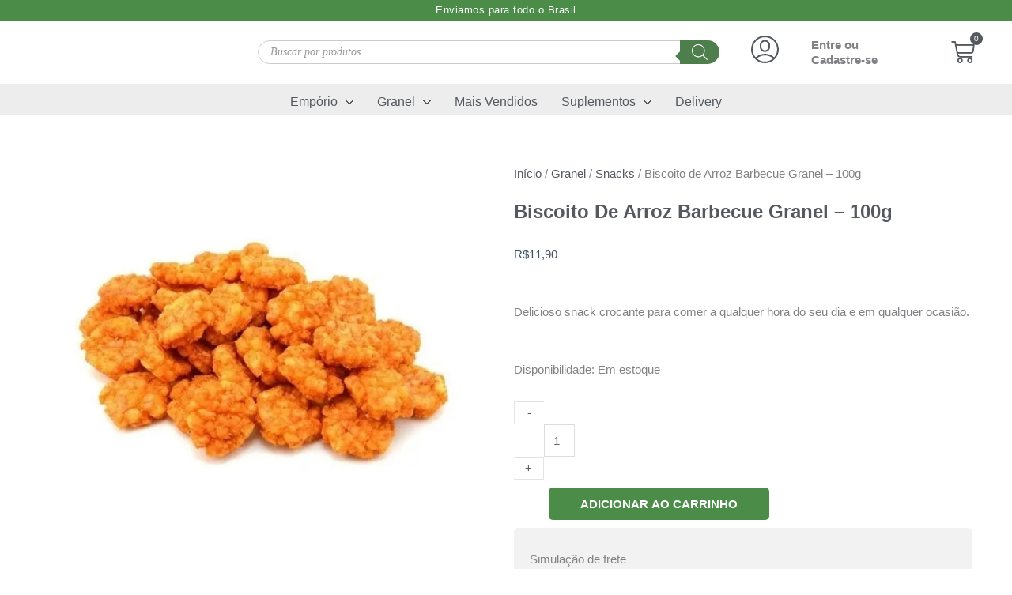

--- FILE ---
content_type: text/html; charset=UTF-8
request_url: https://grannutri.com/produto/biscoito-de-arroz-barbecue-granel-100g/
body_size: 114671
content:
<!DOCTYPE html><html lang="pt-BR"><head><script data-no-optimize="1">var litespeed_docref=sessionStorage.getItem("litespeed_docref");litespeed_docref&&(Object.defineProperty(document,"referrer",{get:function(){return litespeed_docref}}),sessionStorage.removeItem("litespeed_docref"));</script> <meta charset="UTF-8"><meta name="viewport" content="width=device-width, initial-scale=1"><link rel="profile" href="https://gmpg.org/xfn/11"><link rel="manifest" href="/superpwa-manifest.json"><meta name="theme-color" content="#4e7348"><title>Biscoito de Arroz Barbecue Granel &#8211; 100g  &#8211; Gran Nutri</title><meta name='robots' content='max-image-preview:large' /><style>img:is([sizes="auto" i], [sizes^="auto," i]) { contain-intrinsic-size: 3000px 1500px }</style><link rel='dns-prefetch' href='//sdk.mercadopago.com' /><link rel='dns-prefetch' href='//www.googletagmanager.com' /><link rel='dns-prefetch' href='//cdn.ryviu.com' /><link rel='dns-prefetch' href='//fonts.googleapis.com' /><link rel="alternate" type="application/rss+xml" title="Feed para Gran Nutri &raquo;" href="https://grannutri.com/feed/" /><link rel="alternate" type="application/rss+xml" title="Feed de comentários para Gran Nutri &raquo;" href="https://grannutri.com/comments/feed/" /><link rel="alternate" type="application/rss+xml" title="Feed de comentários para Gran Nutri &raquo; Biscoito de Arroz Barbecue Granel &#8211; 100g" href="https://grannutri.com/produto/biscoito-de-arroz-barbecue-granel-100g/feed/" /><style id="litespeed-ccss">body,h1,h2,html,li,p,ul{border:0;font-size:100%;font-style:inherit;font-weight:inherit;margin:0;outline:0;padding:0;vertical-align:baseline}html{-webkit-text-size-adjust:100%;-ms-text-size-adjust:100%}body{margin:0}nav{display:block}a{background-color:#fff0}a,a:visited{text-decoration:none}small{font-size:80%}img{border:0}svg:not(:root){overflow:hidden}button,input{color:inherit;font:inherit;margin:0}button{overflow:visible}button{text-transform:none}button{-webkit-appearance:button}button::-moz-focus-inner,input::-moz-focus-inner{border:0;padding:0}input{line-height:normal}input[type=checkbox]{box-sizing:border-box;padding:0}input[type=number]::-webkit-inner-spin-button,input[type=number]::-webkit-outer-spin-button{height:auto}input[type=search]{-webkit-appearance:textfield;box-sizing:content-box}input[type=search]::-webkit-search-cancel-button,input[type=search]::-webkit-search-decoration{-webkit-appearance:none}table{border-collapse:collapse;border-spacing:0}.ast-container{max-width:100%}.ast-container{margin-left:auto;margin-right:auto;padding-left:20px;padding-right:20px}.ast-container::after{content:"";display:table;clear:both}h1,h2{clear:both}h1{color:#808285;font-size:2em;line-height:1.2}h2{color:#808285;font-size:1.7em;line-height:1.3}html{box-sizing:border-box}*,:after,:before{box-sizing:inherit}body{color:#808285;background:#fff;font-style:normal}ul{margin:0 0 1.5em 3em}ul{list-style:disc}li>ul{margin-bottom:0;margin-left:1.5em}i{font-style:italic}img{height:auto;max-width:100%}.button,button,input{color:#808285;font-weight:400;font-size:100%;margin:0;vertical-align:baseline}button,input{line-height:normal}table{border:1px solid var(--ast-border-color)}table{border-collapse:separate;border-spacing:0;border-width:1px 0 0 1px;margin:0 0 1.5em;width:100%}.button,button{border:1px solid;border-color:var(--ast-border-color);border-radius:2px;background:#e6e6e6;padding:.6em 1em .4em;color:#fff}input[type=search],input[type=text]{color:#666;border:1px solid var(--ast-border-color);border-radius:2px;-webkit-appearance:none}a{color:#4169e1}.screen-reader-text{border:0;clip:rect(1px,1px,1px,1px);height:1px;margin:-1px;overflow:hidden;padding:0;position:absolute;width:1px;word-wrap:normal!important}.ast-container:after,.ast-container:before,.site-content:after,.site-content:before{content:"";display:table}.ast-container:after,.site-content:after{clear:both}body{-webkit-font-smoothing:antialiased;-moz-osx-font-smoothing:grayscale}body:not(.logged-in){position:relative}#page{position:relative}a{text-decoration:none}img{vertical-align:middle}p{margin-bottom:1.75em}.button{border-radius:0;padding:18px 30px;border:0;box-shadow:none;text-shadow:none}input{line-height:1}body,button{line-height:1.85714285714286}.ast-single-post .entry-title{line-height:1.2}.entry-title{font-weight:var(--ast-blog-title-font-weight,normal)}body{background-color:#fff}#page{display:block}.ast-page-builder-template .site-content>.ast-container{max-width:100%;padding:0}body{overflow-x:hidden}.widget{margin:0 0 2.8em 0}.widget:last-child{margin-bottom:0}.ahfb-svg-iconset{-js-display:inline-flex;display:inline-flex;align-self:center}.ahfb-svg-iconset svg{width:17px;height:17px}input[type=number],input[type=search],input[type=text]{color:#666;padding:.75em;height:auto;border-width:1px;border-style:solid;border-color:var(--ast-border-color);border-radius:2px;background:var(--ast-comment-inputs-background);box-shadow:none;box-sizing:border-box}.entry-title{margin-bottom:.2em}.ast-inline-flex{-js-display:inline-flex;display:inline-flex;align-items:center;flex-wrap:wrap;align-content:center}:root{--ast-post-nav-space:0;--ast-container-default-xlg-padding:6.67em;--ast-container-default-lg-padding:5.67em;--ast-container-default-slg-padding:4.34em;--ast-container-default-md-padding:3.34em;--ast-container-default-sm-padding:6.67em;--ast-container-default-xs-padding:2.4em;--ast-container-default-xxs-padding:1.4em;--ast-code-block-background:#EEEEEE;--ast-comment-inputs-background:#FAFAFA;--ast-normal-container-width:1200px;--ast-narrow-container-width:750px;--ast-blog-title-font-weight:normal;--ast-blog-meta-weight:inherit;--ast-global-color-primary:var(--ast-global-color-5);--ast-global-color-secondary:var(--ast-global-color-4);--ast-global-color-alternate-background:var(--ast-global-color-7);--ast-global-color-subtle-background:var(--ast-global-color-6);--ast-bg-style-guide:#F8FAFC;--ast-shadow-style-guide:0px 0px 4px 0 #00000057;--ast-global-dark-bg-style:#fff;--ast-global-dark-lfs:#fbfbfb;--ast-widget-bg-color:#fafafa;--ast-wc-container-head-bg-color:#fbfbfb;--ast-title-layout-bg:#eeeeee;--ast-search-border-color:#e7e7e7;--ast-lifter-hover-bg:#e6e6e6;--ast-gallery-block-color:#000;--srfm-color-input-label:var(--ast-global-color-2)}html{font-size:93.75%}a{color:var(--ast-global-color-0)}body,button,input{font-family:"Rubik",sans-serif;font-weight:400;font-size:15px;font-size:1rem}h1,h2{font-family:"Rubik",sans-serif;font-weight:400}.entry-title{font-size:30px;font-size:2rem}h1{font-size:60px;font-size:4rem;font-weight:400;font-family:"Rubik",sans-serif;line-height:1.4em}h2{font-size:34px;font-size:2.2666666666667rem;font-family:"Rubik",sans-serif;line-height:1.3em}body,h1,h2{color:var(--ast-global-color-3)}input{outline:none}.ast-page-builder-template .site-content>.ast-container{max-width:100%;padding:0}.astra-cart-drawer{position:fixed;display:block;visibility:hidden;overflow:auto;-webkit-overflow-scrolling:touch;z-index:10000;background-color:var(--ast-global-color-primary,var(--ast-global-color-5));transform:translate3d(0,0,0);opacity:0;will-change:transform}.astra-cart-drawer{width:460px;height:100%;left:100%;top:0;opacity:1;transform:translate3d(0%,0,0)}.astra-cart-drawer .astra-cart-drawer-header{position:absolute;width:100%;text-align:left;text-transform:inherit;font-weight:500;border-bottom:1px solid var(--ast-border-color);padding:1.34em;line-height:1;z-index:1;max-height:3.5em}.astra-cart-drawer .astra-cart-drawer-header .astra-cart-drawer-title{color:var(--ast-global-color-2)}.astra-cart-drawer .astra-cart-drawer-close .ast-close-svg{width:22px;height:22px}.astra-cart-drawer .astra-cart-drawer-content,.astra-cart-drawer .astra-cart-drawer-content .widget_shopping_cart,.astra-cart-drawer .astra-cart-drawer-content .widget_shopping_cart_content{height:100%}.astra-cart-drawer .astra-cart-drawer-content{padding-top:3.5em}.astra-cart-drawer .astra-cart-drawer-content .widget_shopping_cart_content{display:flex;flex-direction:column;overflow:hidden}.astra-cart-drawer .astra-cart-drawer-close{position:absolute;top:.5em;right:0;border:none;margin:0;padding:.6em 1em .4em;color:var(--ast-global-color-2);background-color:#fff0}.astra-mobile-cart-overlay{background-color:rgb(0 0 0/.4);position:fixed;top:0;right:0;bottom:0;left:0;visibility:hidden;opacity:0}body .elementor-button.elementor-size-sm,body .elementor-button{border-top-left-radius:5px;border-top-right-radius:5px;border-bottom-right-radius:5px;border-bottom-left-radius:5px;padding-top:13px;padding-right:40px;padding-bottom:13px;padding-left:40px}body .elementor-button.elementor-size-sm,body .elementor-button{font-size:15px;font-size:1rem}.elementor-widget-heading h2.elementor-heading-title{line-height:1.3em}button,.button{border-style:solid;border-top-width:0;border-right-width:0;border-left-width:0;border-bottom-width:0;color:#fff;border-color:var(--ast-global-color-0);background-color:var(--ast-global-color-0);padding-top:13px;padding-right:40px;padding-bottom:13px;padding-left:40px;font-family:inherit;font-weight:500;font-size:15px;font-size:1rem;line-height:1em;text-transform:uppercase;border-top-left-radius:5px;border-top-right-radius:5px;border-bottom-right-radius:5px;border-bottom-left-radius:5px}@media (min-width:544px){.ast-container{max-width:100%}}body{background-color:var(--ast-global-color-4);background-image:none}@media (max-width:921px){h1{font-size:30px}h2{font-size:25px}}@media (max-width:544px){h1{font-size:30px}h2{font-size:25px}}@media (max-width:921px){html{font-size:85.5%}}@media (max-width:544px){html{font-size:85.5%}}@media (min-width:922px){.ast-container{max-width:1240px}}:root{--ast-global-color-0:#4b8c49;--ast-global-color-1:#4e7348;--ast-global-color-2:#415161;--ast-global-color-3:#415161;--ast-global-color-4:#ffffff;--ast-global-color-5:#00123A;--ast-global-color-6:#243673;--ast-global-color-7:#FBFCFF;--ast-global-color-8:#313131}:root{--ast-border-color:#dddddd}h1,h2{color:var(--ast-global-color-2)}.elementor-template-full-width .ast-container{display:block}.elementor-screen-only,.screen-reader-text{top:0!important}:root{--e-global-color-astglobalcolor0:#4b8c49;--e-global-color-astglobalcolor1:#4e7348;--e-global-color-astglobalcolor2:#415161;--e-global-color-astglobalcolor3:#415161;--e-global-color-astglobalcolor4:#ffffff;--e-global-color-astglobalcolor5:#00123A;--e-global-color-astglobalcolor6:#243673;--e-global-color-astglobalcolor7:#FBFCFF;--e-global-color-astglobalcolor8:#313131}body:after{content:url(/wp-content/plugins/instagram-feed/img/sbi-sprite.png);display:none}ul{box-sizing:border-box}:root{--wp--preset--font-size--normal:16px;--wp--preset--font-size--huge:42px}.screen-reader-text{border:0;clip-path:inset(50%);height:1px;margin:-1px;overflow:hidden;padding:0;position:absolute;width:1px;word-wrap:normal!important}html :where(img[class*=wp-image-]){height:auto;max-width:100%}:root{--wp--preset--aspect-ratio--square:1;--wp--preset--aspect-ratio--4-3:4/3;--wp--preset--aspect-ratio--3-4:3/4;--wp--preset--aspect-ratio--3-2:3/2;--wp--preset--aspect-ratio--2-3:2/3;--wp--preset--aspect-ratio--16-9:16/9;--wp--preset--aspect-ratio--9-16:9/16;--wp--preset--color--black:#000000;--wp--preset--color--cyan-bluish-gray:#abb8c3;--wp--preset--color--white:#ffffff;--wp--preset--color--pale-pink:#f78da7;--wp--preset--color--vivid-red:#cf2e2e;--wp--preset--color--luminous-vivid-orange:#ff6900;--wp--preset--color--luminous-vivid-amber:#fcb900;--wp--preset--color--light-green-cyan:#7bdcb5;--wp--preset--color--vivid-green-cyan:#00d084;--wp--preset--color--pale-cyan-blue:#8ed1fc;--wp--preset--color--vivid-cyan-blue:#0693e3;--wp--preset--color--vivid-purple:#9b51e0;--wp--preset--color--ast-global-color-0:var(--ast-global-color-0);--wp--preset--color--ast-global-color-1:var(--ast-global-color-1);--wp--preset--color--ast-global-color-2:var(--ast-global-color-2);--wp--preset--color--ast-global-color-3:var(--ast-global-color-3);--wp--preset--color--ast-global-color-4:var(--ast-global-color-4);--wp--preset--color--ast-global-color-5:var(--ast-global-color-5);--wp--preset--color--ast-global-color-6:var(--ast-global-color-6);--wp--preset--color--ast-global-color-7:var(--ast-global-color-7);--wp--preset--color--ast-global-color-8:var(--ast-global-color-8);--wp--preset--gradient--vivid-cyan-blue-to-vivid-purple:linear-gradient(135deg,rgba(6,147,227,1) 0%,rgb(155,81,224) 100%);--wp--preset--gradient--light-green-cyan-to-vivid-green-cyan:linear-gradient(135deg,rgb(122,220,180) 0%,rgb(0,208,130) 100%);--wp--preset--gradient--luminous-vivid-amber-to-luminous-vivid-orange:linear-gradient(135deg,rgba(252,185,0,1) 0%,rgba(255,105,0,1) 100%);--wp--preset--gradient--luminous-vivid-orange-to-vivid-red:linear-gradient(135deg,rgba(255,105,0,1) 0%,rgb(207,46,46) 100%);--wp--preset--gradient--very-light-gray-to-cyan-bluish-gray:linear-gradient(135deg,rgb(238,238,238) 0%,rgb(169,184,195) 100%);--wp--preset--gradient--cool-to-warm-spectrum:linear-gradient(135deg,rgb(74,234,220) 0%,rgb(151,120,209) 20%,rgb(207,42,186) 40%,rgb(238,44,130) 60%,rgb(251,105,98) 80%,rgb(254,248,76) 100%);--wp--preset--gradient--blush-light-purple:linear-gradient(135deg,rgb(255,206,236) 0%,rgb(152,150,240) 100%);--wp--preset--gradient--blush-bordeaux:linear-gradient(135deg,rgb(254,205,165) 0%,rgb(254,45,45) 50%,rgb(107,0,62) 100%);--wp--preset--gradient--luminous-dusk:linear-gradient(135deg,rgb(255,203,112) 0%,rgb(199,81,192) 50%,rgb(65,88,208) 100%);--wp--preset--gradient--pale-ocean:linear-gradient(135deg,rgb(255,245,203) 0%,rgb(182,227,212) 50%,rgb(51,167,181) 100%);--wp--preset--gradient--electric-grass:linear-gradient(135deg,rgb(202,248,128) 0%,rgb(113,206,126) 100%);--wp--preset--gradient--midnight:linear-gradient(135deg,rgb(2,3,129) 0%,rgb(40,116,252) 100%);--wp--preset--font-size--small:13px;--wp--preset--font-size--medium:20px;--wp--preset--font-size--large:36px;--wp--preset--font-size--x-large:42px;--wp--preset--spacing--20:0.44rem;--wp--preset--spacing--30:0.67rem;--wp--preset--spacing--40:1rem;--wp--preset--spacing--50:1.5rem;--wp--preset--spacing--60:2.25rem;--wp--preset--spacing--70:3.38rem;--wp--preset--spacing--80:5.06rem;--wp--preset--shadow--natural:6px 6px 9px rgba(0, 0, 0, 0.2);--wp--preset--shadow--deep:12px 12px 50px rgba(0, 0, 0, 0.4);--wp--preset--shadow--sharp:6px 6px 0px rgba(0, 0, 0, 0.2);--wp--preset--shadow--outlined:6px 6px 0px -3px rgba(255, 255, 255, 1), 6px 6px rgba(0, 0, 0, 1);--wp--preset--shadow--crisp:6px 6px 0px rgba(0, 0, 0, 1)}:root{--wp--style--global--content-size:var(--wp--custom--ast-content-width-size);--wp--style--global--wide-size:var(--wp--custom--ast-wide-width-size)}:where(body){margin:0}:root{--wp--style--block-gap:24px}body{padding-top:0;padding-right:0;padding-bottom:0;padding-left:0}a:where(:not(.wp-element-button)){text-decoration:none}button.pswp__button{box-shadow:none!important;background-image:url(/wp-content/plugins/woocommerce/assets/css/photoswipe/default-skin/default-skin.png)!important}button.pswp__button,button.pswp__button--arrow--left::before,button.pswp__button--arrow--right::before{background-color:transparent!important}button.pswp__button--arrow--left,button.pswp__button--arrow--right{background-image:none!important}.pswp{display:none;position:absolute;width:100%;height:100%;left:0;top:0;overflow:hidden;-ms-touch-action:none;touch-action:none;z-index:1500;-webkit-text-size-adjust:100%;-webkit-backface-visibility:hidden;outline:0}.pswp *{-webkit-box-sizing:border-box;box-sizing:border-box}.pswp__bg{position:absolute;left:0;top:0;width:100%;height:100%;background:#000;opacity:0;-webkit-transform:translateZ(0);transform:translateZ(0);-webkit-backface-visibility:hidden;will-change:opacity}.pswp__scroll-wrap{position:absolute;left:0;top:0;width:100%;height:100%;overflow:hidden}.pswp__container{-ms-touch-action:none;touch-action:none;position:absolute;left:0;right:0;top:0;bottom:0}.pswp__container{-webkit-touch-callout:none}.pswp__bg{will-change:opacity}.pswp__container{-webkit-backface-visibility:hidden}.pswp__item{position:absolute;left:0;right:0;top:0;bottom:0;overflow:hidden}.pswp__button{width:44px;height:44px;position:relative;background:0 0;overflow:visible;-webkit-appearance:none;display:block;border:0;padding:0;margin:0;float:left;opacity:.75;-webkit-box-shadow:none;box-shadow:none}.pswp__button::-moz-focus-inner{padding:0;border:0}.pswp__button,.pswp__button--arrow--left:before,.pswp__button--arrow--right:before{background:url(/wp-content/plugins/woocommerce/assets/css/photoswipe/default-skin/default-skin.png)0 0 no-repeat;background-size:264px 88px;width:44px;height:44px}.pswp__button--close{background-position:0-44px}.pswp__button--share{background-position:-44px -44px}.pswp__button--fs{display:none}.pswp__button--zoom{display:none;background-position:-88px 0}.pswp__button--arrow--left,.pswp__button--arrow--right{background:0 0;top:50%;margin-top:-50px;width:70px;height:100px;position:absolute}.pswp__button--arrow--left{left:0}.pswp__button--arrow--right{right:0}.pswp__button--arrow--left:before,.pswp__button--arrow--right:before{content:"";top:35px;background-color:rgb(0 0 0/.3);height:30px;width:32px;position:absolute}.pswp__button--arrow--left:before{left:6px;background-position:-138px -44px}.pswp__button--arrow--right:before{right:6px;background-position:-94px -44px}.pswp__share-modal{display:block;background:rgb(0 0 0/.5);width:100%;height:100%;top:0;left:0;padding:10px;position:absolute;z-index:1600;opacity:0;-webkit-backface-visibility:hidden;will-change:opacity}.pswp__share-modal--hidden{display:none}.pswp__share-tooltip{z-index:1620;position:absolute;background:#fff;top:56px;border-radius:2px;display:block;width:auto;right:44px;-webkit-box-shadow:0 2px 5px rgb(0 0 0/.25);box-shadow:0 2px 5px rgb(0 0 0/.25);-webkit-transform:translateY(6px);-ms-transform:translateY(6px);transform:translateY(6px);-webkit-backface-visibility:hidden;will-change:transform}.pswp__counter{position:relative;left:0;top:0;height:44px;font-size:13px;line-height:44px;color:#fff;opacity:.75;padding:0 10px;margin-inline-end:auto}.pswp__caption{position:absolute;left:0;bottom:0;width:100%;min-height:44px}.pswp__caption__center{text-align:left;max-width:420px;margin:0 auto;font-size:13px;padding:10px;line-height:20px;color:#ccc}.pswp__preloader{width:44px;height:44px;position:absolute;top:0;left:50%;margin-left:-22px;opacity:0;will-change:opacity;direction:ltr}.pswp__preloader__icn{width:20px;height:20px;margin:12px}@media screen and (max-width:1024px){.pswp__preloader{position:relative;left:auto;top:auto;margin:0;float:right}}.pswp__ui{-webkit-font-smoothing:auto;visibility:visible;opacity:1;z-index:1550}.pswp__top-bar{position:absolute;left:0;top:0;height:44px;width:100%;display:flex;justify-content:flex-end}.pswp__caption,.pswp__top-bar{-webkit-backface-visibility:hidden;will-change:opacity}.pswp__caption,.pswp__top-bar{background-color:rgb(0 0 0/.5)}.pswp__ui--hidden .pswp__button--arrow--left,.pswp__ui--hidden .pswp__button--arrow--right,.pswp__ui--hidden .pswp__caption,.pswp__ui--hidden .pswp__top-bar{opacity:.001}.woocommerce img,.woocommerce-page img{height:auto;max-width:100%}.screen-reader-text{border:0;clip:rect(1px,1px,1px,1px);clip-path:inset(50%);height:1px;margin:-1px;overflow:hidden;padding:0;position:absolute;width:1px;word-wrap:normal!important}.pswp{z-index:999999}.woocommerce .pswp__caption__center,.woocommerce-page .pswp__caption__center{text-align:center}.woocommerce .pswp__bg,.woocommerce-page .pswp__bg{opacity:.7!important}.woocommerce input[type=number],.woocommerce input[type=search],.woocommerce input[type=text],.woocommerce-page input[type=number],.woocommerce-page input[type=search],.woocommerce-page input[type=text]{border-color:var(--ast-border-color);background-color:#fff;box-shadow:none;border-radius:0}button.pswp__button{box-shadow:none!important;background-image:url(/wp-content/plugins/woocommerce/assets/css/photoswipe/default-skin/default-skin.png)!important}button.pswp__button,button.pswp__button--arrow--left::before,button.pswp__button--arrow--right::before{background-color:transparent!important}button.pswp__button--arrow--left,button.pswp__button--arrow--right{background-image:none!important}.woocommerce .woocommerce{zoom:1}.woocommerce .woocommerce::after,.woocommerce .woocommerce::before{content:" ";display:table}.woocommerce .woocommerce::after{clear:both}.astra-cart-drawer{background-color:var(--ast-global-color-primary,var(--ast-global-color-5));border:1px solid var(--ast-border-color)}.woocommerce button.button{font-size:100%;line-height:1;text-decoration:none;overflow:visible;padding:.5em .75em;font-weight:700;border-radius:3px;border:0}.woocommerce div.product p.price{color:var(--ast-global-color-3)}.woocommerce button.button,.woocommerce button.button.alt{color:#fff;border-color:var(--ast-global-color-0);background-color:var(--ast-global-color-0)}.woocommerce button.button,.woocommerce button.button.alt{border-top-left-radius:5px;border-top-right-radius:5px;border-bottom-right-radius:5px;border-bottom-left-radius:5px;padding-top:13px;padding-right:40px;padding-bottom:13px;padding-left:40px}.woocommerce h2{font-size:1.625rem}.woocommerce button.button.alt{border:solid;border-top-width:0;border-right-width:0;border-left-width:0;border-bottom-width:0;border-color:var(--ast-global-color-0)}.woocommerce input[type=number].qty::-webkit-outer-spin-button{-webkit-appearance:none}.dgwt-wcas-search-wrapp{position:relative;line-height:100%;display:block;color:#444;min-width:230px;width:100%;text-align:left;margin:0 auto;-webkit-box-sizing:border-box;-moz-box-sizing:border-box;box-sizing:border-box}.dgwt-wcas-search-wrapp *{-webkit-box-sizing:border-box;-moz-box-sizing:border-box;box-sizing:border-box}.dgwt-wcas-search-form{margin:0;padding:0;width:100%}input[type=search].dgwt-wcas-search-input{-webkit-box-shadow:none;box-shadow:none;margin:0;-webkit-appearance:textfield;text-align:left}[type=search].dgwt-wcas-search-input::-ms-clear{display:none}[type=search].dgwt-wcas-search-input::-webkit-search-decoration{-webkit-appearance:none}[type=search].dgwt-wcas-search-input::-webkit-search-cancel-button{display:none}button.dgwt-wcas-search-submit{position:relative}.dgwt-wcas-ico-magnifier{bottom:0;left:0;margin:auto;position:absolute;right:0;top:0;height:65%;display:block}.dgwt-wcas-preloader{height:100%;position:absolute;right:0;top:0;width:40px;z-index:-1;background-repeat:no-repeat;background-position:right 15px center;background-size:auto 44%}.dgwt-wcas-voice-search{position:absolute;right:0;top:0;height:100%;width:40px;z-index:1;opacity:.5;align-items:center;justify-content:center;display:none}.screen-reader-text{clip:rect(1px,1px,1px,1px);height:1px;overflow:hidden;position:absolute!important;width:1px}.dgwt-wcas-sf-wrapp:after,.dgwt-wcas-sf-wrapp:before{content:"";display:table}.dgwt-wcas-sf-wrapp:after{clear:both}.dgwt-wcas-sf-wrapp{zoom:1;width:100%;max-width:100vw;margin:0;position:relative;background:0 0}.dgwt-wcas-sf-wrapp input[type=search].dgwt-wcas-search-input{width:100%;height:40px;font-size:14px;line-height:100%;padding:10px 15px;margin:0;background:#fff;border:1px solid #ddd;border-radius:3px;-webkit-border-radius:3px;-webkit-appearance:none;box-sizing:border-box}.dgwt-wcas-sf-wrapp input[type=search].dgwt-wcas-search-input::-webkit-input-placeholder{color:#999;font-weight:400;font-style:italic;line-height:normal}.dgwt-wcas-sf-wrapp input[type=search].dgwt-wcas-search-input:-moz-placeholder{color:#999;font-weight:400;font-style:italic;line-height:normal}.dgwt-wcas-sf-wrapp input[type=search].dgwt-wcas-search-input::-moz-placeholder{color:#999;font-weight:400;font-style:italic;line-height:normal}.dgwt-wcas-sf-wrapp input[type=search].dgwt-wcas-search-input:-ms-input-placeholder{color:#999;font-weight:400;font-style:italic;line-height:normal}.dgwt-wcas-sf-wrapp button.dgwt-wcas-search-submit{overflow:visible;position:absolute;border:0;padding:0 15px;margin:0;height:40px;min-width:50px;width:auto;line-height:100%;min-height:100%;right:0;left:auto;top:0;bottom:auto;color:#fff;text-transform:uppercase;background-color:#333;border-radius:0 2px 2px 0;-webkit-border-radius:0 2px 2px 0;text-shadow:0-1px 0 rgb(0 0 0/.3);-webkit-box-shadow:none;box-shadow:none;-webkit-appearance:none}.dgwt-wcas-sf-wrapp .dgwt-wcas-search-submit:before{content:"";position:absolute;border-width:8px 8px 8px 0;border-style:solid solid solid none;border-color:#fff0 #333;top:12px;left:-6px}.dgwt-wcas-sf-wrapp .dgwt-wcas-search-submit::-moz-focus-inner{border:0;padding:0}.dgwt-wcas-ico-magnifier{max-width:20px}.dgwt-wcas-has-submit .dgwt-wcas-search-submit svg path{fill:#fff}.woocommerce div.product form.cart div.quantity{margin-bottom:10px}.woocommerce form .button.single_add_to_cart_button{margin-left:44px}.woocommerce form .quantity .qty{width:2.631em;margin-left:38px}.woocommerce form .quantity .minus,.woocommerce form .quantity .plus{width:38px;-js-display:flex;display:flex;justify-content:center;background-color:#fff0;border:1px solid #e4e4e4;align-items:center;outline:0}.woocommerce form .quantity .minus{border-right-width:0;margin-right:-38px}.woocommerce form .quantity .plus{border-left-width:0;margin-right:6px}.woocommerce form input[type=number]{max-width:58px;min-height:36px}.woocommerce form input[type=number].qty::-webkit-inner-spin-button,.woocommerce form input[type=number].qty::-webkit-outer-spin-button{-webkit-appearance:none}.woocommerce form input[type=number].qty{-webkit-appearance:none;-moz-appearance:textfield}#ast-quick-view-modal{position:fixed;visibility:hidden;opacity:0;top:0;left:0;width:100%;height:100%;z-index:1400;text-align:center;overflow-x:hidden;overflow-y:auto}#ast-quick-view-modal .ast-content-main-wrapper{position:absolute;border-radius:3px;top:50%;left:50%;transform:translate(-50%,-50%);width:80%}#ast-quick-view-modal .ast-content-main-wrapper:before{content:"";display:inline-block;vertical-align:middle;height:100%}#ast-quick-view-modal .ast-content-main{position:relative;display:inline-block;vertical-align:middle;max-width:100%;margin:0 auto;text-align:left;z-index:1045;transform:translateY(-30px);opacity:0}#ast-quick-view-modal .ast-content-main:after,#ast-quick-view-modal .ast-content-main:before{content:"";display:table;clear:both}#ast-quick-view-modal .ast-lightbox-content{display:table;background-color:#fff;margin:0 auto;box-shadow:3px 3px 20px 0 rgb(0 0 0/.15);position:relative}#ast-quick-view-content{height:100%;overflow:hidden}#ast-quick-view-close{position:absolute;font-size:1em;top:-15px;right:-15px;width:22px;height:22px;line-height:22px;text-align:center;z-index:4;background:#fff;color:#000;border-radius:50%;box-shadow:0 0 4px #4c4c4c}.single-product div.product .entry-title{font-weight:400;font-family:"Rubik",sans-serif}.single-product div.product .woocommerce-product-details__short-description{font-family:"Rubik",sans-serif}.single-product div.product p.price{font-family:"Rubik",sans-serif}.single-product div.product .woocommerce-breadcrumb{font-family:"Rubik",sans-serif}#ast-quick-view-close:before{content:"";font-family:"Astra";text-decoration:inherit}@media (max-width:921px){#ast-quick-view-modal .ast-content-main-wrapper{top:0;right:0;bottom:0;left:0;transform:none!important;width:100%;position:relative;overflow:hidden;padding:10%}}@media (max-width:544px){#ast-quick-view-content{max-width:initial!important;max-height:initial!important}}.elementor-template-full-width .site-content .ast-container{max-width:100%;padding:0}:root{--direction-multiplier:1}.elementor-screen-only,.screen-reader-text{height:1px;margin:-1px;overflow:hidden;padding:0;position:absolute;top:-10000em;width:1px;clip:rect(0,0,0,0);border:0}.elementor *,.elementor :after,.elementor :before{box-sizing:border-box}.elementor a{box-shadow:none;text-decoration:none}.elementor img{border:none;border-radius:0;box-shadow:none;height:auto;max-width:100%}.elementor-element{--flex-direction:initial;--flex-wrap:initial;--justify-content:initial;--align-items:initial;--align-content:initial;--gap:initial;--flex-basis:initial;--flex-grow:initial;--flex-shrink:initial;--order:initial;--align-self:initial;align-self:var(--align-self);flex-basis:var(--flex-basis);flex-grow:var(--flex-grow);flex-shrink:var(--flex-shrink);order:var(--order)}.elementor-element:where(.e-con-full,.elementor-widget){align-content:var(--align-content);align-items:var(--align-items);flex-direction:var(--flex-direction);flex-wrap:var(--flex-wrap);gap:var(--row-gap) var(--column-gap);justify-content:var(--justify-content)}:root{--page-title-display:block}h1.entry-title{display:var(--page-title-display)}.elementor-section{position:relative}.elementor-section .elementor-container{display:flex;margin-left:auto;margin-right:auto;position:relative}@media (max-width:1024px){.elementor-section .elementor-container{flex-wrap:wrap}}.elementor-section.elementor-section-boxed>.elementor-container{max-width:1140px}.elementor-widget-wrap{align-content:flex-start;flex-wrap:wrap;position:relative;width:100%}.elementor:not(.elementor-bc-flex-widget) .elementor-widget-wrap{display:flex}.elementor-widget-wrap>.elementor-element{width:100%}.elementor-widget{position:relative}.elementor-widget:not(:last-child){margin-bottom:var(--kit-widget-spacing,20px)}.elementor-column{display:flex;min-height:1px;position:relative}.elementor-column-gap-default>.elementor-column>.elementor-element-populated{padding:10px}.elementor-inner-section .elementor-column-gap-no .elementor-element-populated{padding:0}@media (min-width:768px){.elementor-column.elementor-col-20{width:20%}.elementor-column.elementor-col-25{width:25%}.elementor-column.elementor-col-33{width:33.333%}.elementor-column.elementor-col-50{width:50%}.elementor-column.elementor-col-100{width:100%}}@media (max-width:767px){.elementor-column{width:100%}}@media (prefers-reduced-motion:no-preference){html{scroll-behavior:smooth}}.elementor-heading-title{line-height:1;margin:0;padding:0}.elementor-button{background-color:#69727d;border-radius:3px;color:#fff;display:inline-block;font-size:15px;line-height:1;padding:12px 24px;fill:#fff;text-align:center}.elementor-button:visited{color:#fff}.elementor-button-icon{align-items:center;display:flex}.elementor-button-text{display:inline-block}.elementor-button span{text-decoration:inherit}.elementor-icon{color:#69727d;display:inline-block;font-size:50px;line-height:1;text-align:center}.elementor-icon svg{display:block;height:1em;position:relative;width:1em}.elementor-icon svg:before{left:50%;position:absolute;transform:translateX(-50%)}@media (max-width:767px){.elementor .elementor-hidden-mobile{display:none}}@media (min-width:768px) and (max-width:1024px){.elementor .elementor-hidden-tablet{display:none}}@media (min-width:1025px) and (max-width:99999px){.elementor .elementor-hidden-desktop{display:none}}.happy-addon>.elementor-widget-container{word-wrap:break-word;overflow-wrap:break-word}.happy-addon>.elementor-widget-container,.happy-addon>.elementor-widget-container *{-webkit-box-sizing:border-box;box-sizing:border-box}.happy-addon-pro img{max-width:100%;height:auto;-o-object-fit:cover;object-fit:cover}.ha-has-bg-overlay>.elementor-widget-container{position:relative;z-index:1}.ha-has-bg-overlay>.elementor-widget-container:before{position:absolute;top:0;left:0;z-index:-1;width:100%;height:100%;content:""}.elementor-8535 .elementor-element.elementor-element-7810065d>.elementor-widget-container{background-image:url(https://grannutri.com/wp-content/uploads/2020/04/products-12623084191774.jpg)}.elementor-widget-heading .elementor-heading-title[class*=elementor-size-]>a{color:inherit;font-size:inherit;line-height:inherit}.elementor-widget-image{text-align:center}.elementor-widget-image a{display:inline-block}.elementor-widget-image img{display:inline-block;vertical-align:middle}.elementor-menu-cart__wrapper{text-align:var(--main-alignment,start)}.elementor-menu-cart__toggle_wrapper{display:inline-block;position:relative}.elementor-menu-cart__toggle{display:inline-block}.elementor-menu-cart__toggle .elementor-button{align-items:center;background-color:var(--toggle-button-background-color,transparent);border-color:var(--toggle-button-border-color,#69727d);border-radius:var(--toggle-button-border-radius,0);border-style:var(--toggle-button-border-type,solid);border-width:var(--toggle-button-border-width,1px);color:var(--toggle-button-text-color,#69727d);display:inline-flex;flex-direction:row;gap:.3em;padding:var(--toggle-icon-padding,12px 24px)}.elementor-menu-cart__toggle .elementor-button-icon{position:relative}.elementor-menu-cart__toggle .elementor-button-icon{color:var(--toggle-button-icon-color,#69727d);font-size:var(--toggle-icon-size,inherit)}.elementor-menu-cart__toggle .elementor-button-icon,.elementor-menu-cart__toggle .elementor-button-text{flex-grow:unset;order:unset}.elementor-menu-cart--items-indicator-bubble .elementor-menu-cart__toggle .elementor-button-icon .elementor-button-icon-qty[data-counter]{background-color:var(--items-indicator-background-color,#d9534f);border-radius:100%;color:var(--items-indicator-text-color,#fff);display:block;font-size:10px;height:1.6em;inset-inline-end:-.7em;line-height:1.5em;min-width:1.6em;position:absolute;text-align:center;top:-.7em}.elementor-menu-cart__container{background-color:rgb(0 0 0/.25);height:100%;left:0;overflow:hidden;position:fixed;text-align:start;top:0;transform:scale(1);width:100vw;z-index:9998}.elementor-menu-cart__main{align-items:stretch;background-color:var(--cart-background-color,#fff);border-color:var(--cart-border-color,initial);border-radius:var(--cart-border-radius,0);border-style:var(--cart-border-style,none);bottom:0;box-shadow:0 0 20px rgb(0 0 0/.2);display:flex;flex-direction:column;font-size:14px;left:var(--side-cart-alignment-left,auto);margin-top:var(--mini-cart-spacing,0);max-width:100%;min-height:200px;padding:var(--cart-padding,20px 30px);position:fixed;right:var(--side-cart-alignment-right,0);top:0;transform:translateX(0);width:350px}.elementor-menu-cart__main .widget_shopping_cart_content{display:flex;flex-direction:column;height:100%}body.elementor-default .elementor-widget-woocommerce-menu-cart:not(.elementor-menu-cart--shown) .elementor-menu-cart__container{background-color:#fff0;transform:scale(0)}body.elementor-default .elementor-widget-woocommerce-menu-cart:not(.elementor-menu-cart--shown) .elementor-menu-cart__main{opacity:0;overflow:hidden;transform:var(--side-cart-alignment-transform,translateX(calc(100% * var(--direction-multiplier, 1))))}.elementor-menu-cart__close-button{align-self:flex-end;display:inline-block;font-family:eicons;font-size:20px;height:var(--cart-close-icon-size,25px);line-height:1;margin:0 0 20px;position:relative;width:var(--cart-close-icon-size,25px)}.elementor-menu-cart__close-button:after,.elementor-menu-cart__close-button:before{background:var(--cart-close-button-color,#69727d);border-radius:1px;content:"";height:3px;left:0;margin-top:-1px;position:absolute;top:50%;width:100%}.elementor-menu-cart__close-button:before{transform:rotate(45deg)}.elementor-menu-cart__close-button:after{transform:rotate(-45deg)}.elementor-widget-woocommerce-menu-cart:not(.elementor-menu-cart--show-subtotal-yes) .elementor-menu-cart__toggle .elementor-button-text{display:none}:root{--swiper-theme-color:#007aff}:root{--swiper-navigation-size:44px}.elementor-element,.elementor-lightbox{--swiper-theme-color:#000;--swiper-navigation-size:44px;--swiper-pagination-bullet-size:6px;--swiper-pagination-bullet-horizontal-gap:6px}.elementor-column .elementor-spacer-inner{height:var(--spacer-size)}:is(.elementor-widget-woocommerce-product-add-to-cart,.woocommerce div.product .elementor-widget-woocommerce-product-add-to-cart,.elementor-widget-wc-add-to-cart,.woocommerce div.product .elementor-widget-wc-add-to-cart) form.cart{margin:0}:is(.elementor-widget-woocommerce-product-add-to-cart,.woocommerce div.product .elementor-widget-woocommerce-product-add-to-cart,.elementor-widget-wc-add-to-cart,.woocommerce div.product .elementor-widget-wc-add-to-cart) form.cart:not(.grouped_form):not(.variations_form){display:flex;flex-wrap:nowrap}:is(.elementor-widget-woocommerce-product-add-to-cart,.woocommerce div.product .elementor-widget-woocommerce-product-add-to-cart,.elementor-widget-wc-add-to-cart,.woocommerce div.product .elementor-widget-wc-add-to-cart) form.cart .button:where(:not(:first-child)),:is(.elementor-widget-woocommerce-product-add-to-cart,.woocommerce div.product .elementor-widget-woocommerce-product-add-to-cart,.elementor-widget-wc-add-to-cart,.woocommerce div.product .elementor-widget-wc-add-to-cart) form.cart button:where(:not(:first-child)){margin-block-start:0;margin-inline-start:var(--button-spacing,10px)}:is(.elementor-widget-woocommerce-product-add-to-cart,.woocommerce div.product .elementor-widget-woocommerce-product-add-to-cart,.elementor-widget-wc-add-to-cart,.woocommerce div.product .elementor-widget-wc-add-to-cart) .quantity{vertical-align:middle}:is(.elementor-widget-woocommerce-product-add-to-cart,.woocommerce div.product .elementor-widget-woocommerce-product-add-to-cart,.elementor-widget-wc-add-to-cart,.woocommerce div.product .elementor-widget-wc-add-to-cart) .quantity .qty{margin-inline-end:0;vertical-align:top}:is(.elementor-widget-woocommerce-product-add-to-cart,.woocommerce div.product .elementor-widget-woocommerce-product-add-to-cart,.elementor-widget-wc-add-to-cart,.woocommerce div.product .elementor-widget-wc-add-to-cart) .quantity input{height:100%}:is(.elementor-widget-woocommerce-product-add-to-cart,.woocommerce div.product .elementor-widget-woocommerce-product-add-to-cart,.elementor-widget-wc-add-to-cart,.woocommerce div.product .elementor-widget-wc-add-to-cart).elementor-add-to-cart--align-left:not([class*="--layout-stacked"]):not([class*="--layout-auto"]) form.cart:not(.grouped_form):not(.variations_form){justify-content:flex-start;text-align:left}:is(.elementor-widget-woocommerce-product-add-to-cart,.woocommerce div.product .elementor-widget-woocommerce-product-add-to-cart,.elementor-widget-wc-add-to-cart,.woocommerce div.product .elementor-widget-wc-add-to-cart).elementor-add-to-cart--align-left form.cart div.quantity{margin-inline-end:0}:is(.elementor-widget-woocommerce-product-add-to-cart,.woocommerce div.product .elementor-widget-woocommerce-product-add-to-cart,.elementor-widget-wc-add-to-cart,.woocommerce div.product .elementor-widget-wc-add-to-cart).elementor-add-to-cart--align-left form.cart .button,:is(.elementor-widget-woocommerce-product-add-to-cart,.woocommerce div.product .elementor-widget-woocommerce-product-add-to-cart,.elementor-widget-wc-add-to-cart,.woocommerce div.product .elementor-widget-wc-add-to-cart).elementor-add-to-cart--align-left form.cart button{flex-basis:auto}[class*=" eicon-"],[class^=eicon]{display:inline-block;font-family:eicons;font-size:inherit;font-weight:400;font-style:normal;font-variant:normal;line-height:1;text-rendering:auto;-webkit-font-smoothing:antialiased;-moz-osx-font-smoothing:grayscale}.eicon-menu-bar:before{content:""}.eicon-close:before{content:""}.eicon-cart-medium:before{content:""}.elementor-kit-7442{--e-global-color-primary:#6EC1E4;--e-global-color-secondary:#54595F;--e-global-color-text:#7A7A7A;--e-global-color-accent:#61CE70;--e-global-color-2d6e62ed:#4054B2;--e-global-color-3cc8939d:#FF5151;--e-global-color-53c7bc58:#000;--e-global-color-66416ca9:#FFF;--e-global-color-f027d81:#4B8C49;--e-global-color-60f9864:#4E7348;--e-global-color-233ac16:#77BF56;--e-global-color-3cabec5:#8DBF41;--e-global-color-a079585:#0D0D0D;--e-global-typography-primary-font-family:"Roboto";--e-global-typography-primary-font-weight:600;--e-global-typography-secondary-font-family:"Roboto Slab";--e-global-typography-secondary-font-weight:400;--e-global-typography-text-font-family:"Roboto";--e-global-typography-text-font-weight:400;--e-global-typography-accent-font-family:"Roboto";--e-global-typography-accent-font-weight:500}.elementor-kit-7442 a{color:var(--e-global-color-secondary)}.elementor-kit-7442 button,.elementor-kit-7442 .elementor-button{border-style:solid;border-width:2px 2px 2px 2px;border-color:#fff0}.elementor-section.elementor-section-boxed>.elementor-container{max-width:1200px}.elementor-widget:not(:last-child){margin-block-end:20px}.elementor-element{--widgets-spacing:20px 20px;--widgets-spacing-row:20px;--widgets-spacing-column:20px}h1.entry-title{display:var(--page-title-display)}@media (max-width:1024px){.elementor-section.elementor-section-boxed>.elementor-container{max-width:1024px}}@media (max-width:767px){.elementor-section.elementor-section-boxed>.elementor-container{max-width:767px}}body:after{content:url(/wp-content/plugins/instagram-feed/img/sbi-sprite.png);display:none}.fas{-moz-osx-font-smoothing:grayscale;-webkit-font-smoothing:antialiased;display:inline-block;font-style:normal;font-variant:normal;text-rendering:auto;line-height:1}.fa-bars:before{content:""}.fa-times:before{content:""}.fas{font-family:"Font Awesome 5 Free"}.fas{font-weight:900}.elementor-7505 .elementor-element.elementor-element-589b6e1{margin-top:0;margin-bottom:0}.elementor-7505 .elementor-element.elementor-element-9a9f24c>.elementor-element-populated{margin:0 0 0 0;--e-column-margin-right:0px;--e-column-margin-left:0px;padding:0 0 0 0}.elementor-7505 .elementor-element.elementor-element-c2d227f>.elementor-container>.elementor-column>.elementor-widget-wrap{align-content:center;align-items:center}.elementor-7505 .elementor-element.elementor-element-c2d227f:not(.elementor-motion-effects-element-type-background){background-color:var(--e-global-color-f027d81)}.elementor-7505 .elementor-element.elementor-element-9992bbc>.elementor-widget-container{margin:0 0 0 0;padding:5px 0 5px 0}.elementor-7505 .elementor-element.elementor-element-9992bbc{text-align:center}.elementor-7505 .elementor-element.elementor-element-9992bbc .elementor-heading-title{font-size:13px;font-weight:500;letter-spacing:.5px;color:#FFF}.elementor-7505 .elementor-element.elementor-element-6dfee3a>.elementor-container>.elementor-column>.elementor-widget-wrap{align-content:center;align-items:center}.elementor-7505 .elementor-element.elementor-element-6dfee3a:not(.elementor-motion-effects-element-type-background){background-color:#FFF}.elementor-7505 .elementor-element.elementor-element-6dfee3a{z-index:20}.elementor-7505 .elementor-element.elementor-element-354809 img{width:70%}.elementor-7505 .elementor-element.elementor-element-75a39333 .elementor-icon-wrapper{text-align:center}.elementor-7505 .elementor-element.elementor-element-75a39333.elementor-view-default .elementor-icon{color:var(--e-global-color-secondary);border-color:var(--e-global-color-secondary)}.elementor-7505 .elementor-element.elementor-element-75a39333.elementor-view-default .elementor-icon svg{fill:var(--e-global-color-secondary)}.elementor-7505 .elementor-element.elementor-element-75a39333 .elementor-icon{font-size:35px}.elementor-7505 .elementor-element.elementor-element-75a39333 .elementor-icon svg{height:35px}.elementor-7505 .elementor-element.elementor-element-1bbd32d6 .elementor-heading-title{font-size:15px;font-weight:600}.elementor-7505 .elementor-element.elementor-element-40212381>.elementor-widget-container{background-color:#fff0;margin:0 0 0 0;padding:0 0 0 0}.elementor-7505 .elementor-element.elementor-element-40212381{z-index:20;--divider-style:solid;--subtotal-divider-style:solid;--elementor-remove-from-cart-button:none;--remove-from-cart-button:block;--toggle-button-icon-color:var( --e-global-color-secondary );--toggle-button-background-color:#02010100;--toggle-button-hover-background-color:#02010100;--toggle-button-border-width:0px;--toggle-icon-size:30px;--toggle-icon-padding:0px 0px 0px -25px;--items-indicator-text-color:#FFFFFF;--items-indicator-background-color:var( --e-global-color-secondary );--cart-border-style:none;--product-price-color:var( --e-global-color-secondary );--cart-footer-layout:1fr;--products-max-height-sidecart:calc(100vh - 300px);--products-max-height-minicart:calc(100vh - 450px);--view-cart-button-background-color:var( --e-global-color-233ac16 );--view-cart-button-hover-background-color:#77BF56BA;--checkout-button-background-color:var( --e-global-color-60f9864 );--checkout-button-hover-background-color:#4E7348D1}body:not(.rtl) .elementor-7505 .elementor-element.elementor-element-40212381 .elementor-menu-cart__toggle .elementor-button-icon .elementor-button-icon-qty[data-counter]{right:-10px;top:-10px}.elementor-7505 .elementor-element.elementor-element-40212381 .widget_shopping_cart_content{--subtotal-divider-left-width:0;--subtotal-divider-right-width:0}.elementor-7505 .elementor-element.elementor-element-52b8ff5:not(.elementor-motion-effects-element-type-background){background-color:#EDEDED}.elementor-7505 .elementor-element.elementor-element-52b8ff5{margin-top:0;margin-bottom:0}.elementor-7505 .elementor-element.elementor-element-9932f49 .ha-navbar-nav>li>a{background-color:#fff0;padding:0 15px 0 15px;font-size:16px;color:var(--e-global-color-secondary)}.elementor-7505 .elementor-element.elementor-element-9932f49>.elementor-widget-container{padding:10px 0 5px 0}.elementor-7505 .elementor-element.elementor-element-9932f49 .ha-menu-container{height:25px;border-radius:0 0 0 0}.elementor-7505 .elementor-element.elementor-element-9932f49 .ha-menu-nav-link-icon-position-right .ha-menu-icon{padding-left:0}.elementor-7505 .elementor-element.elementor-element-9932f49 .ha-navbar-nav li a .ha-submenu-indicator-wrap svg{height:10px;width:auto;color:#000}.elementor-7505 .elementor-element.elementor-element-9932f49 .ha-menu-hamburger{float:right}.elementor-7505 .elementor-element.elementor-element-9932f49 .ha-menu-hamburger>.ha-menu-icon{color:rgb(0 0 0/.5)}.elementor-7505 .elementor-element.elementor-element-9932f49 .ha-menu-close{color:rgb(51 51 51)}.elementor-7505 .elementor-element.elementor-element-29b52525:not(.elementor-motion-effects-element-type-background){background-color:#FFF}.elementor-7505 .elementor-element.elementor-element-29b52525{box-shadow:0 0 10px 0 rgb(0 0 0/.15)}.elementor-7505 .elementor-element.elementor-element-1b0d8eea>.elementor-container>.elementor-column>.elementor-widget-wrap{align-content:center;align-items:center}.elementor-7505 .elementor-element.elementor-element-1b0d8eea:not(.elementor-motion-effects-element-type-background){background-color:var(--e-global-color-f027d81)}.elementor-7505 .elementor-element.elementor-element-6775c289 .elementor-heading-title{font-size:14px;font-weight:500;letter-spacing:.5px;color:#FFF}.elementor-7505 .elementor-element.elementor-element-83ab584>.elementor-container>.elementor-column>.elementor-widget-wrap{align-content:center;align-items:center}.elementor-7505 .elementor-element.elementor-element-83ab584:not(.elementor-motion-effects-element-type-background){background-color:#FFF}.elementor-7505 .elementor-element.elementor-element-016df5b .ha-menu-container{height:80px;border-radius:0 0 0 0}.elementor-7505 .elementor-element.elementor-element-016df5b .ha-navbar-nav>li>a{padding:0 15px 0 15px;color:var(--e-global-color-secondary)}.elementor-7505 .elementor-element.elementor-element-016df5b .ha-menu-nav-link-icon-position-left .ha-menu-icon{padding-right:15px}.elementor-7505 .elementor-element.elementor-element-016df5b .ha-navbar-nav li a .ha-submenu-indicator-wrap svg{height:9px;width:auto;color:var(--e-global-color-secondary)}.elementor-7505 .elementor-element.elementor-element-016df5b .ha-navbar-nav .ha-submenu-panel>li>a{color:var(--e-global-color-secondary)}.elementor-7505 .elementor-element.elementor-element-016df5b .ha-submenu-panel{padding:0 0 0 0}.elementor-7505 .elementor-element.elementor-element-016df5b .ha-navbar-nav .ha-submenu-panel{border-radius:0 0 0 0;min-width:220px}.elementor-7505 .elementor-element.elementor-element-016df5b .ha-menu-hamburger{float:right;border-style:solid;border-color:var(--e-global-color-60f9864)}.elementor-7505 .elementor-element.elementor-element-016df5b .ha-menu-hamburger>.ha-menu-icon{color:var(--e-global-color-60f9864)}.elementor-7505 .elementor-element.elementor-element-016df5b .ha-menu-close{border-style:solid;color:var(--e-global-color-60f9864)}.elementor-7505 .elementor-element.elementor-element-1587717>.elementor-widget-container{background-color:#fff0;margin:0 0 0 0;padding:0 0 0 0}.elementor-7505 .elementor-element.elementor-element-1587717{z-index:20;--divider-style:solid;--subtotal-divider-style:solid;--elementor-remove-from-cart-button:none;--remove-from-cart-button:block;--toggle-button-icon-color:var( --e-global-color-secondary );--toggle-button-background-color:#02010100;--toggle-button-hover-background-color:#02010100;--toggle-button-border-width:0px;--toggle-icon-size:30px;--toggle-icon-padding:0px 0px 0px -25px;--items-indicator-text-color:#FFFFFF;--items-indicator-background-color:var( --e-global-color-secondary );--cart-border-style:none;--product-price-color:var( --e-global-color-secondary );--cart-footer-layout:1fr;--products-max-height-sidecart:calc(100vh - 300px);--products-max-height-minicart:calc(100vh - 450px);--view-cart-button-background-color:var( --e-global-color-233ac16 );--view-cart-button-hover-background-color:#77BF56BA;--checkout-button-background-color:var( --e-global-color-60f9864 );--checkout-button-hover-background-color:#4E7348D1}body:not(.rtl) .elementor-7505 .elementor-element.elementor-element-1587717 .elementor-menu-cart__toggle .elementor-button-icon .elementor-button-icon-qty[data-counter]{right:-10px;top:-10px}.elementor-7505 .elementor-element.elementor-element-1587717 .widget_shopping_cart_content{--subtotal-divider-left-width:0;--subtotal-divider-right-width:0}.elementor-7505 .elementor-element.elementor-element-902027b>.elementor-container>.elementor-column>.elementor-widget-wrap{align-content:center;align-items:center}.elementor-7505 .elementor-element.elementor-element-902027b:not(.elementor-motion-effects-element-type-background){background-color:#FFF}@media (max-width:1024px){.elementor-7505 .elementor-element.elementor-element-9932f49 .ha-nav-identity-panel{padding:10px 0 10px 0}.elementor-7505 .elementor-element.elementor-element-9932f49 .ha-menu-container{max-width:350px}.elementor-7505 .elementor-element.elementor-element-9932f49 .ha-menu-offcanvas-elements{--offcanvas-left-offset:-350px}.elementor-7505 .elementor-element.elementor-element-9932f49 .ha-menu-container{border-radius:0 0 0 0}.elementor-7505 .elementor-element.elementor-element-9932f49 .ha-navbar-nav>li>a{padding:10px 15px 10px 15px}.elementor-7505 .elementor-element.elementor-element-9932f49 .ha-menu-hamburger{padding:8px 8px 8px 8px;border-radius:3px}.elementor-7505 .elementor-element.elementor-element-9932f49 .ha-menu-hamburger .ha-menu-icon{width:24px;height:24px}.elementor-7505 .elementor-element.elementor-element-9932f49 .ha-menu-close{padding:8px 8px 8px 8px;margin:12px 12px 12px 12px;width:45px;border-radius:3px}.elementor-7505 .elementor-element.elementor-element-9932f49 .ha-nav-logo>img{max-width:160px;max-height:60px}.elementor-7505 .elementor-element.elementor-element-9932f49 .ha-nav-logo{margin:5px 0 5px 0;padding:5px 5px 5px 5px}.elementor-7505 .elementor-element.elementor-element-29b52525{padding:10px 0 10px 0}.elementor-7505 .elementor-element.elementor-element-6775c289{text-align:center}.elementor-7505 .elementor-element.elementor-element-016df5b .ha-nav-identity-panel{padding:10px 0 10px 0}.elementor-7505 .elementor-element.elementor-element-016df5b .ha-menu-container{max-width:350px}.elementor-7505 .elementor-element.elementor-element-016df5b .ha-menu-offcanvas-elements{--offcanvas-left-offset:-350px}.elementor-7505 .elementor-element.elementor-element-016df5b .ha-menu-container{border-radius:0 0 0 0}.elementor-7505 .elementor-element.elementor-element-016df5b .ha-navbar-nav>li>a{padding:10px 15px 10px 15px}.elementor-7505 .elementor-element.elementor-element-016df5b .ha-navbar-nav .ha-submenu-panel{border-radius:0 0 0 0}.elementor-7505 .elementor-element.elementor-element-016df5b .ha-menu-hamburger{padding:8px 8px 8px 8px;border-radius:3px}.elementor-7505 .elementor-element.elementor-element-016df5b .ha-menu-hamburger .ha-menu-icon{width:24px;height:24px}.elementor-7505 .elementor-element.elementor-element-016df5b .ha-menu-close{padding:8px 8px 8px 8px;margin:12px 12px 12px 12px;width:45px;border-radius:3px}.elementor-7505 .elementor-element.elementor-element-016df5b .ha-nav-logo{margin:5px 0 5px 0;padding:5px 5px 5px 5px}.elementor-7505 .elementor-element.elementor-element-4e4af1e img{width:40%}}@media (max-width:767px){.elementor-7505 .elementor-element.elementor-element-9932f49 .ha-menu-container{max-width:350px}.elementor-7505 .elementor-element.elementor-element-9932f49 .ha-menu-offcanvas-elements{--offcanvas-left-offset:-350px}.elementor-7505 .elementor-element.elementor-element-9932f49 .ha-nav-logo>img{max-width:120px;max-height:50px}.elementor-7505 .elementor-element.elementor-element-29b52525{padding:0 0 0 0}.elementor-7505 .elementor-element.elementor-element-1b0d8eea{padding:5px 0 5px 0}.elementor-7505 .elementor-element.elementor-element-6775c289{text-align:center}.elementor-7505 .elementor-element.elementor-element-6775c289 .elementor-heading-title{font-size:13px}.elementor-7505 .elementor-element.elementor-element-83ab584{padding:10px 10px 0 10px}.elementor-7505 .elementor-element.elementor-element-5967f8f{width:17%}.elementor-7505 .elementor-element.elementor-element-016df5b .ha-menu-container{max-width:350px}.elementor-7505 .elementor-element.elementor-element-016df5b .ha-menu-offcanvas-elements{--offcanvas-left-offset:-350px}.elementor-7505 .elementor-element.elementor-element-016df5b .ha-menu-hamburger{border-width:0 0 0 0}.elementor-7505 .elementor-element.elementor-element-016df5b .ha-menu-close{border-width:0 0 0 0}.elementor-7505 .elementor-element.elementor-element-b8a575c{width:66%}.elementor-7505 .elementor-element.elementor-element-4e4af1e{text-align:center}.elementor-7505 .elementor-element.elementor-element-4e4af1e img{width:80%}.elementor-7505 .elementor-element.elementor-element-e7da4a2{width:17%}.elementor-7505 .elementor-element.elementor-element-e7da4a2>.elementor-element-populated{margin:0 0 0-30px;--e-column-margin-right:0px;--e-column-margin-left:-30px}.elementor-7505 .elementor-element.elementor-element-1587717{--cart-footer-layout:1fr;--products-max-height-sidecart:calc(100vh - 300px);--products-max-height-minicart:calc(100vh - 450px)}.elementor-7505 .elementor-element.elementor-element-902027b{padding:0 20px 8px 25px}.elementor-7505 .elementor-element.elementor-element-1a388c8{width:100%}}@media (min-width:768px){.elementor-7505 .elementor-element.elementor-element-257fcd9{width:23%}.elementor-7505 .elementor-element.elementor-element-d4555cd{width:50.333%}.elementor-7505 .elementor-element.elementor-element-4ce5a16{width:8%}.elementor-7505 .elementor-element.elementor-element-36cef5b{width:11.25%}.elementor-7505 .elementor-element.elementor-element-e8275fb{width:7.025%}}@media (max-width:1024px) and (min-width:768px){.elementor-7505 .elementor-element.elementor-element-5967f8f{width:20%}.elementor-7505 .elementor-element.elementor-element-b8a575c{width:60%}.elementor-7505 .elementor-element.elementor-element-e7da4a2{width:20%}.elementor-7505 .elementor-element.elementor-element-1a388c8{width:60%}}.dgwt-wcas-sf-wrapp input[type=search].dgwt-wcas-search-input{border-color:#f6f6f6;border-radius:30px;font-family:"Rubik";font-size:14px;font-style:normal}.dgwt-wcas-sf-wrapp button.dgwt-wcas-search-submit{border-bottom-right-radius:20px;border-top-right-radius:20px;border-color:#f9af2b}button.dgwt-wcas-search-submit{border:solid 0px!important}.dgwt-wcas-sf-wrapp input[type=search].dgwt-wcas-search-input{border-color:#f6f6f6;border-radius:30px;height:30px!important;font-family:lato}.dgwt-wcas-sf-wrapp button.dgwt-wcas-search-submit{border-bottom-right-radius:20px;border-top-right-radius:20px;height:30px!important}.fas{-moz-osx-font-smoothing:grayscale;-webkit-font-smoothing:antialiased;display:inline-block;font-style:normal;font-variant:normal;text-rendering:auto;line-height:1}.fa-bars:before{content:""}.fa-times:before{content:""}.fas{font-family:"Font Awesome 5 Free";font-weight:900}.hm{font-family:"Happy Icons"!important;speak:none;font-style:normal;font-weight:400;font-variant:normal;text-transform:none;line-height:1;-webkit-font-smoothing:antialiased;-moz-osx-font-smoothing:grayscale}.hm-cross:before{content:""}.fa-times:before{content:""}.fa-bars:before{content:""}.ha-menu-container{z-index:99999}.ha-navbar-nav-default .ha-navbar-nav{margin-bottom:0;margin-left:0;padding-left:0;list-style:none}.ha-navbar-nav-default .ha-dropdown-has>a,.ha-navbar-nav-default .ha-navbar-nav>li{position:relative}.ha-navbar-nav-default .ha-navbar-nav>li>a{display:-webkit-box;display:-webkit-flex;display:-ms-flexbox;display:flex;-webkit-box-align:center;-webkit-align-items:center;align-items:center;-ms-flex-align:center;height:100%;text-decoration:none;text-transform:none;letter-spacing:normal;font-weight:500}.ha-navbar-nav-default .ha-navbar-nav>li.ha-megamenu-has{position:static}.ha-navbar-nav-default .ha-dropdown{visibility:hidden;padding-left:0;border-top:1px solid #dadada;border-right:1px solid #dadada;border-bottom:1px solid #dadada;border-left:1px solid #dadada;border-top-left-radius:0;border-top-right-radius:0;border-bottom-right-radius:0;border-bottom-left-radius:0;background:#f4f4f4;list-style:none;opacity:0}.ha-navbar-nav-default .ha-submenu-panel>li{position:relative;display:-webkit-box;display:-webkit-flex;display:-ms-flexbox;display:flex;-webkit-box-orient:vertical;-webkit-box-direction:normal;-webkit-flex-direction:column;-ms-flex-direction:column;flex-direction:column;width:100%}.ha-navbar-nav-default .ha-submenu-panel>li>a{display:-webkit-box;display:-webkit-flex;display:-ms-flexbox;display:flex;padding:15px 10px;width:100%;color:#000;text-transform:uppercase;letter-spacing:1px;font-weight:400;font-size:14px}.ha-navbar-nav-default .ha-megamenu-panel{padding:0;width:100%}.ha-navbar-nav-default .ha-nav-identity-panel{display:none}.ha-navbar-nav-default .ha-menu-close{float:right;margin:20px;border:1px solid rgb(0 0 0/.5);color:rgb(51 51 51/.5)}.ha-navbar-nav-default .ha-dropdown-has>a .ha-submenu-indicator-wrap{z-index:99999;display:-webkit-box;display:-webkit-flex;display:-ms-flexbox;display:flex;-webkit-box-align:center;-webkit-align-items:center;align-items:center;-ms-flex-align:center;-webkit-box-pack:center;-ms-flex-pack:center;-webkit-justify-content:center;justify-content:center;-webkit-box-ordinal-group:4;-webkit-order:3;-ms-flex-order:3;order:3;margin-left:10px;border-radius:24px}.ha-navbar-nav-default .ha-dropdown-has>a .ha-submenu-indicator-wrap svg{margin:0!important;width:auto;height:14px}@media (min-width:1025px){.ha-navbar-nav-default.ha-menu-container{position:relative;z-index:90000;height:100px;border-top-left-radius:0;border-top-right-radius:0;border-bottom-right-radius:0;border-bottom-left-radius:0;background:0 0;background:-webkit-gradient(linear,left bottom,left top,from(#fff0),to(#fff0));background:-webkit-linear-gradient(bottom,#fff0 0,#fff0 100%);background:linear-gradient(0deg,#fff0 0,#fff0 100%)}.ha-navbar-nav-default .ha-dropdown{margin-left:0;min-width:250px}.ha-navbar-nav-default .ha-navbar-nav{display:-webkit-box;display:-webkit-flex;display:-ms-flexbox;display:flex;-webkit-box-pack:start;-ms-flex-pack:start;-webkit-justify-content:flex-start;justify-content:flex-start;height:100%}.ha-navbar-nav-default .ha-navbar-nav>li>a{padding-right:15px;padding-left:15px;color:#000;font-size:15px}.ha-navbar-nav-default .ha-navbar-nav.ha-menu-po-center{-webkit-box-pack:center;-ms-flex-pack:center;-webkit-justify-content:center;justify-content:center}.ha-navbar-nav-default .ha-dropdown,.ha-navbar-nav-default .ha-megamenu-panel{position:absolute;top:100%;left:0;-webkit-transform:translateY(-10px);-ms-transform:translateY(-10px);transform:translateY(-10px)}.ha-navbar-nav-default .ha-dropdown{-webkit-box-shadow:0 10px 30px 0 rgb(45 45 45/.2);box-shadow:0 10px 30px 0 rgb(45 45 45/.2)}.ha-navbar-nav-default .ha-megamenu-panel{visibility:hidden;margin-left:0;padding-left:0;opacity:0}}@media (max-width:1024px){.ha-navbar-nav-default.ha-menu-offcanvas-elements{position:fixed;top:0;left:var(--offcanvas-left-offset,-450px);display:-webkit-box;display:-webkit-flex;display:-ms-flexbox;display:flex;overflow-x:hidden;overflow-y:auto;-webkit-box-orient:vertical;-webkit-box-direction:reverse;-webkit-flex-direction:column-reverse;-ms-flex-direction:column-reverse;flex-direction:column-reverse;-webkit-box-pack:end;-ms-flex-pack:end;-webkit-justify-content:flex-end;justify-content:flex-end;padding:0 0 10px;max-width:350px;width:100%;height:100%!important;background:#f7f7f7;-webkit-box-shadow:0 10px 30px 0#fff0;box-shadow:0 10px 30px 0#fff0}.ha-navbar-nav-default .ha-menu-close{display:block}.ha-navbar-nav-default .ha-nav-identity-panel{position:relative;z-index:5;display:block;width:100%}.ha-navbar-nav-default .ha-nav-identity-panel .ha-site-title{float:left}.ha-navbar-nav-default .ha-nav-identity-panel .ha-menu-close{float:right}.ha-navbar-nav-default .ha-navbar-nav{overflow-y:auto}.ha-navbar-nav-default .ha-navbar-nav>li>a{padding:5px 5px 5px 10px;color:#000;font-size:12px}.ha-navbar-nav-default .ha-submenu-panel{padding:0!important}.ha-navbar-nav-default .ha-submenu-panel>li>a{display:-webkit-box;display:-webkit-flex;display:-ms-flexbox;display:flex;padding:7px;color:#000;font-size:12px}.ha-navbar-nav-default .ha-dropdown{display:block;overflow:hidden;margin-left:0;max-height:0;border:0;-webkit-box-shadow:none;box-shadow:none}.ha-navbar-nav-default .ha-megamenu-panel{display:none}.ha-navbar-nav-default .ha-navbar-nav>.ha-dropdown-has>.ha-dropdown li a{padding-right:15px;padding-left:15px}.ha-navbar-nav-default .ha-menu-dropdown-toggle{-webkit-box-pack:justify;-ms-flex-pack:justify;-webkit-justify-content:space-between;justify-content:space-between}}@media (min-width:1025px){.ha-menu-close,.ha-menu-hamburger{display:none}}@media (max-width:1024px){.ha-menu-hamburger{float:right;border:1px solid rgb(0 0 0/.2)}.ha-menu-close,.ha-menu-hamburger{position:relative;z-index:1;display:block;padding:8px;width:-webkit-fit-content;width:-moz-fit-content;width:fit-content;border-radius:.25rem;background-color:#fff0}.ha-menu-hamburger .ha-menu-icon{display:-webkit-box;display:-webkit-flex;display:-ms-flexbox;display:flex;-webkit-box-align:center;-webkit-align-items:center;align-items:center;-ms-flex-align:center;-webkit-box-pack:center;-ms-flex-pack:center;-webkit-justify-content:center;justify-content:center;padding:0!important;width:24px;height:24px}}.ha-menu-nav-link-icon-position-right .ha-menu-nav-link .menu-item-title{-webkit-box-ordinal-group:-1;-webkit-order:-2;-ms-flex-order:-2;order:-2}.dropdown-item,.ha-menu-nav-link{position:relative}.dropdown-item{display:-webkit-box;display:-webkit-flex;display:-ms-flexbox;display:flex;-webkit-box-align:center;-webkit-align-items:center;align-items:center;-ms-flex-align:center;-webkit-box-pack:justify;-ms-flex-pack:justify;-webkit-justify-content:space-between;justify-content:space-between}.ha-nav-logo{display:inline-block}.ha-nav-logo img{width:100%;height:auto;-o-object-fit:contain;object-fit:contain;-o-object-position:left;object-position:left}.elementor-8535 .elementor-element.elementor-element-63d68597{padding:50px 0 50px 0}.elementor-8535 .elementor-element.elementor-element-2a21ef1b.elementor-column.elementor-element[data-element_type="column"]>.elementor-widget-wrap.elementor-element-populated{align-content:flex-start;align-items:flex-start}.elementor-8535 .elementor-element.elementor-element-2a21ef1b>.elementor-element-populated{margin:0 20px 0 0;--e-column-margin-right:20px;--e-column-margin-left:0px;padding:0 0 0 0}.elementor-8535 .elementor-element.elementor-element-7810065d{--spacer-size:500px}.elementor-8535 .elementor-element.elementor-element-7810065d>.elementor-widget-container{background-position:center center;background-repeat:no-repeat;background-size:contain}.elementor-8535 .elementor-element.elementor-element-1b020b3f .jet-woo-builder .product_title{font-family:"Rubik",Sans-serif;font-size:24px;font-weight:600;text-transform:capitalize;line-height:30px;color:var(--e-global-color-secondary)}@media (max-width:767px){.elementor-8535 .elementor-element.elementor-element-63d68597{padding:30px 10px 30px 10px}.elementor-8535 .elementor-element.elementor-element-2a21ef1b.elementor-column.elementor-element[data-element_type="column"]>.elementor-widget-wrap.elementor-element-populated{align-content:flex-start;align-items:flex-start}.elementor-8535 .elementor-element.elementor-element-2a21ef1b>.elementor-element-populated{margin:0 0 0 0;--e-column-margin-right:0px;--e-column-margin-left:0px;padding:0 0 0 0}.elementor-8535 .elementor-element.elementor-element-7810065d{--spacer-size:240px}.elementor-8535 .elementor-element.elementor-element-5c5938b4>.elementor-element-populated{margin:0 0 0 0;--e-column-margin-right:0px;--e-column-margin-left:0px;padding:30px 10px 0 10px}}:root{--joinchat-ico:url("data:image/svg+xml;charset=utf-8,%3Csvg xmlns='http://www.w3.org/2000/svg' viewBox='0 0 24 24'%3E%3Cpath fill='%23fff' d='M3.516 3.516c4.686-4.686 12.284-4.686 16.97 0s4.686 12.283 0 16.97a12 12 0 0 1-13.754 2.299l-5.814.735a.392.392 0 0 1-.438-.44l.748-5.788A12 12 0 0 1 3.517 3.517zm3.61 17.043.3.158a9.85 9.85 0 0 0 11.534-1.758c3.843-3.843 3.843-10.074 0-13.918s-10.075-3.843-13.918 0a9.85 9.85 0 0 0-1.747 11.554l.16.303-.51 3.942a.196.196 0 0 0 .219.22zm6.534-7.003-.933 1.164a9.84 9.84 0 0 1-3.497-3.495l1.166-.933a.79.79 0 0 0 .23-.94L9.561 6.96a.79.79 0 0 0-.924-.445l-2.023.524a.797.797 0 0 0-.588.88 11.754 11.754 0 0 0 10.005 10.005.797.797 0 0 0 .88-.587l.525-2.023a.79.79 0 0 0-.445-.923L14.6 13.327a.79.79 0 0 0-.94.23z'/%3E%3C/svg%3E");--joinchat-font:-apple-system,blinkmacsystemfont,"Segoe UI",roboto,oxygen-sans,ubuntu,cantarell,"Helvetica Neue",sans-serif}.joinchat{--bottom:20px;--sep:20px;--s:60px;display:none;position:fixed;z-index:9000;right:var(--sep);bottom:var(--bottom);font:normal normal normal 16px/1.625em var(--joinchat-font);letter-spacing:0;animation:joinchat_show .5s cubic-bezier(.18,.89,.32,1.28) 10ms both;transform:scale3d(0,0,0);transform-origin:calc(var(--s)/-2) calc(var(--s)/-4);touch-action:manipulation;-webkit-font-smoothing:antialiased}.joinchat *,.joinchat :after,.joinchat :before{box-sizing:border-box}.joinchat__button{position:absolute;z-index:2;bottom:8px;right:8px;height:var(--s);min-width:var(--s);background:#25d366;color:inherit;border-radius:calc(var(--s)/2);box-shadow:1px 6px 24px 0 rgba(7,94,84,.24)}.joinchat__button__open{width:var(--s);height:var(--s);border-radius:50%;background:rgb(0 0 0/0) var(--joinchat-ico) 50%no-repeat;background-size:60%;overflow:hidden}.joinchat__tooltip{position:absolute;top:calc(var(--s)/2 - 16px);right:calc(var(--s) + 16px);max-width:calc(100vw - var(--s) - 45px);height:32px;padding:0 14px;border:none;border-radius:16px;background:#fff;color:rgba(0,0,0,.8);line-height:31px;white-space:nowrap;opacity:0;filter:drop-shadow(0 1px 4px rgba(0,0,0,.4))}.joinchat__tooltip:after{content:"";display:block;position:absolute;top:10px;right:-6px;border:8px solid transparent;border-width:6px 0 6px 8px;border-left-color:#fff}.joinchat__tooltip div{width:-moz-max-content;width:max-content;max-width:100%;overflow:hidden;text-overflow:ellipsis}@keyframes joinchat_show{0%{transform:scale3d(0,0,0)}to{transform:scaleX(1)}}@media (orientation:landscape) and (height<=480px),(width<=480px){.joinchat{--bottom:6px;--sep:6px}}@media (prefers-reduced-motion){.joinchat{animation:none}}.hm{font-family:"Happy Icons"!important;speak:none;font-style:normal;font-weight:400;font-variant:normal;text-transform:none;line-height:1;-webkit-font-smoothing:antialiased;-moz-osx-font-smoothing:grayscale}.hm-cross:before{content:""}.hm{font-family:"Happy Icons"!important;speak:none;font-style:normal;font-weight:400;font-variant:normal;text-transform:none;line-height:1;-webkit-font-smoothing:antialiased;-moz-osx-font-smoothing:grayscale}.hm-cross:before{content:""}.cmplz-hidden{display:none!important}.dgwt-wcas-ico-magnifier{max-width:20px}.dgwt-wcas-search-wrapp{max-width:600px}.dgwt-wcas-search-wrapp .dgwt-wcas-sf-wrapp input[type=search].dgwt-wcas-search-input{border-color:#ccc}.dgwt-wcas-search-wrapp .dgwt-wcas-sf-wrapp .dgwt-wcas-search-submit::before{border-color:#fff0 #4f7e4d}.dgwt-wcas-search-wrapp .dgwt-wcas-sf-wrapp .dgwt-wcas-search-submit{background-color:#4f7e4d}html,body{overflow-x:hidden!important}.elementor-8027 .elementor-element.elementor-element-4331f31:not(.elementor-motion-effects-element-type-background){background-color:#FFF}.elementor-8027 .elementor-element.elementor-element-4331f31{border-style:solid;border-width:1px 1px 1px 1px;border-color:#BABABA;padding:50px 0 50px 0}.elementor-8027 .elementor-element.elementor-element-0289633 .elementor-menu-toggle{margin:0 auto}.elementor-8027 .elementor-element.elementor-element-0289633 .elementor-nav-menu--main .elementor-item{color:var(--e-global-color-secondary);fill:var(--e-global-color-secondary)}.elementor-8027 .elementor-element.elementor-element-5fc823d .elementor-menu-toggle{margin:0 auto}.elementor-8027 .elementor-element.elementor-element-5fc823d .elementor-nav-menu--main .elementor-item{color:var(--e-global-color-secondary);fill:var(--e-global-color-secondary)}.elementor-8027 .elementor-element.elementor-element-17e3841 .elementor-menu-toggle{margin:0 auto}.elementor-8027 .elementor-element.elementor-element-17e3841 .elementor-nav-menu--main .elementor-item{color:var(--e-global-color-secondary);fill:var(--e-global-color-secondary)}.elementor-8027 .elementor-element.elementor-element-4ee13f8 .elementor-menu-toggle{margin:0 auto}.elementor-8027 .elementor-element.elementor-element-4ee13f8 .elementor-nav-menu--main .elementor-item{color:var(--e-global-color-secondary);fill:var(--e-global-color-secondary)}.elementor-8051 .elementor-element.elementor-element-64bad6bf:not(.elementor-motion-effects-element-type-background){background-color:#FFF}.elementor-8051 .elementor-element.elementor-element-64bad6bf{border-style:solid;border-width:1px 1px 1px 1px;border-color:#BABABA;padding:50px 0 50px 0}.elementor-8051 .elementor-element.elementor-element-6ca6434 .elementor-menu-toggle{margin:0 auto}.elementor-8051 .elementor-element.elementor-element-6ca6434 .elementor-nav-menu--main .elementor-item{color:var(--e-global-color-secondary);fill:var(--e-global-color-secondary)}.elementor-8051 .elementor-element.elementor-element-74c6d710 .elementor-menu-toggle{margin:0 auto}.elementor-8051 .elementor-element.elementor-element-74c6d710 .elementor-nav-menu--main .elementor-item{color:var(--e-global-color-secondary);fill:var(--e-global-color-secondary)}.elementor-8051 .elementor-element.elementor-element-8ddbfd7 .elementor-menu-toggle{margin:0 auto}.elementor-8051 .elementor-element.elementor-element-8ddbfd7 .elementor-nav-menu--main .elementor-item{color:var(--e-global-color-secondary);fill:var(--e-global-color-secondary)}.elementor-8051 .elementor-element.elementor-element-4fbcd065 .elementor-menu-toggle{margin:0 auto}.elementor-8051 .elementor-element.elementor-element-4fbcd065 .elementor-nav-menu--main .elementor-item{color:var(--e-global-color-secondary);fill:var(--e-global-color-secondary)}.elementor-8057 .elementor-element.elementor-element-5704e89c:not(.elementor-motion-effects-element-type-background){background-color:#FFF}.elementor-8057 .elementor-element.elementor-element-5704e89c{border-style:solid;border-width:1px 1px 1px 1px;border-color:#BABABA;padding:50px 0 50px 0}.elementor-8057 .elementor-element.elementor-element-52a3b22d .elementor-menu-toggle{margin:0 auto}.elementor-8057 .elementor-element.elementor-element-52a3b22d .elementor-nav-menu--main .elementor-item{color:var(--e-global-color-secondary);fill:var(--e-global-color-secondary)}.elementor-8057 .elementor-element.elementor-element-66ac4e5d .elementor-menu-toggle{margin:0 auto}.elementor-8057 .elementor-element.elementor-element-66ac4e5d .elementor-nav-menu--main .elementor-item{color:var(--e-global-color-secondary);fill:var(--e-global-color-secondary)}.elementor-8057 .elementor-element.elementor-element-44321d83 .elementor-menu-toggle{margin:0 auto}.elementor-8057 .elementor-element.elementor-element-44321d83 .elementor-nav-menu--main .elementor-item{color:var(--e-global-color-secondary);fill:var(--e-global-color-secondary)}.elementor-8057 .elementor-element.elementor-element-4d83b0 .elementor-menu-toggle{margin:0 auto}.elementor-8057 .elementor-element.elementor-element-4d83b0 .elementor-nav-menu--main .elementor-item{color:var(--e-global-color-secondary);fill:var(--e-global-color-secondary)}.screen-reader-text{clip:rect(1px,1px,1px,1px);word-wrap:normal!important;border:0;clip-path:inset(50%);height:1px;margin:-1px;overflow:hidden;overflow-wrap:normal!important;padding:0;position:absolute!important;width:1px}.elementor-8027 .elementor-element.elementor-element-4331f31:not(.elementor-motion-effects-element-type-background){background-color:#FFF}.elementor-8027 .elementor-element.elementor-element-4331f31{border-style:solid;border-width:1px 1px 1px 1px;border-color:#BABABA;padding:50px 0 50px 0}.elementor-8027 .elementor-element.elementor-element-0289633 .elementor-menu-toggle{margin:0 auto}.elementor-8027 .elementor-element.elementor-element-0289633 .elementor-nav-menu--main .elementor-item{color:var(--e-global-color-secondary);fill:var(--e-global-color-secondary)}.elementor-8027 .elementor-element.elementor-element-5fc823d .elementor-menu-toggle{margin:0 auto}.elementor-8027 .elementor-element.elementor-element-5fc823d .elementor-nav-menu--main .elementor-item{color:var(--e-global-color-secondary);fill:var(--e-global-color-secondary)}.elementor-8027 .elementor-element.elementor-element-17e3841 .elementor-menu-toggle{margin:0 auto}.elementor-8027 .elementor-element.elementor-element-17e3841 .elementor-nav-menu--main .elementor-item{color:var(--e-global-color-secondary);fill:var(--e-global-color-secondary)}.elementor-8027 .elementor-element.elementor-element-4ee13f8 .elementor-menu-toggle{margin:0 auto}.elementor-8027 .elementor-element.elementor-element-4ee13f8 .elementor-nav-menu--main .elementor-item{color:var(--e-global-color-secondary);fill:var(--e-global-color-secondary)}.elementor-item:after,.elementor-item:before{display:block;position:absolute}.elementor-item:not(:hover):not(:focus):not(.elementor-item-active):not(.highlighted):after,.elementor-item:not(:hover):not(:focus):not(.elementor-item-active):not(.highlighted):before{opacity:0}.elementor-nav-menu--main .elementor-nav-menu a{padding:13px 20px}.elementor-widget-nav-menu .elementor-widget-container{display:flex;flex-direction:column}.elementor-nav-menu{position:relative;z-index:2}.elementor-nav-menu:after{clear:both;content:" ";display:block;font:0/0 serif;height:0;overflow:hidden;visibility:hidden}.elementor-nav-menu,.elementor-nav-menu li{display:block;line-height:normal;list-style:none;margin:0;padding:0}.elementor-nav-menu a,.elementor-nav-menu li{position:relative}.elementor-nav-menu li{border-width:0}.elementor-nav-menu a{align-items:center;display:flex}.elementor-nav-menu a{line-height:20px;padding:10px 20px}.elementor-menu-toggle{align-items:center;background-color:rgb(0 0 0/.05);border:0 solid;border-radius:3px;color:#33373d;display:flex;font-size:var(--nav-menu-icon-size,22px);justify-content:center;padding:.25em}.elementor-menu-toggle:not(.elementor-active) .elementor-menu-toggle__icon--close{display:none}.elementor-nav-menu--dropdown{background-color:#fff;font-size:13px}.elementor-nav-menu--dropdown.elementor-nav-menu__container{margin-top:10px;overflow-x:hidden;overflow-y:auto;transform-origin:top}.elementor-nav-menu--dropdown a{color:#33373d}.elementor-nav-menu--toggle{--menu-height:100vh}.elementor-nav-menu--toggle .elementor-menu-toggle:not(.elementor-active)+.elementor-nav-menu__container{max-height:0;overflow:hidden;transform:scaleY(0)}@media (max-width:1024px){.elementor-nav-menu--dropdown-tablet .elementor-nav-menu--main{display:none}}@media (min-width:1025px){.elementor-nav-menu--dropdown-tablet .elementor-menu-toggle,.elementor-nav-menu--dropdown-tablet .elementor-nav-menu--dropdown{display:none}.elementor-nav-menu--dropdown-tablet nav.elementor-nav-menu--dropdown.elementor-nav-menu__container{overflow-y:hidden}}.elementor-8051 .elementor-element.elementor-element-64bad6bf:not(.elementor-motion-effects-element-type-background){background-color:#FFF}.elementor-8051 .elementor-element.elementor-element-64bad6bf{border-style:solid;border-width:1px 1px 1px 1px;border-color:#BABABA;padding:50px 0 50px 0}.elementor-8051 .elementor-element.elementor-element-6ca6434 .elementor-menu-toggle{margin:0 auto}.elementor-8051 .elementor-element.elementor-element-6ca6434 .elementor-nav-menu--main .elementor-item{color:var(--e-global-color-secondary);fill:var(--e-global-color-secondary)}.elementor-8051 .elementor-element.elementor-element-74c6d710 .elementor-menu-toggle{margin:0 auto}.elementor-8051 .elementor-element.elementor-element-74c6d710 .elementor-nav-menu--main .elementor-item{color:var(--e-global-color-secondary);fill:var(--e-global-color-secondary)}.elementor-8051 .elementor-element.elementor-element-8ddbfd7 .elementor-menu-toggle{margin:0 auto}.elementor-8051 .elementor-element.elementor-element-8ddbfd7 .elementor-nav-menu--main .elementor-item{color:var(--e-global-color-secondary);fill:var(--e-global-color-secondary)}.elementor-8051 .elementor-element.elementor-element-4fbcd065 .elementor-menu-toggle{margin:0 auto}.elementor-8051 .elementor-element.elementor-element-4fbcd065 .elementor-nav-menu--main .elementor-item{color:var(--e-global-color-secondary);fill:var(--e-global-color-secondary)}.elementor-8057 .elementor-element.elementor-element-5704e89c:not(.elementor-motion-effects-element-type-background){background-color:#FFF}.elementor-8057 .elementor-element.elementor-element-5704e89c{border-style:solid;border-width:1px 1px 1px 1px;border-color:#BABABA;padding:50px 0 50px 0}.elementor-8057 .elementor-element.elementor-element-52a3b22d .elementor-menu-toggle{margin:0 auto}.elementor-8057 .elementor-element.elementor-element-52a3b22d .elementor-nav-menu--main .elementor-item{color:var(--e-global-color-secondary);fill:var(--e-global-color-secondary)}.elementor-8057 .elementor-element.elementor-element-66ac4e5d .elementor-menu-toggle{margin:0 auto}.elementor-8057 .elementor-element.elementor-element-66ac4e5d .elementor-nav-menu--main .elementor-item{color:var(--e-global-color-secondary);fill:var(--e-global-color-secondary)}.elementor-8057 .elementor-element.elementor-element-44321d83 .elementor-menu-toggle{margin:0 auto}.elementor-8057 .elementor-element.elementor-element-44321d83 .elementor-nav-menu--main .elementor-item{color:var(--e-global-color-secondary);fill:var(--e-global-color-secondary)}.elementor-8057 .elementor-element.elementor-element-4d83b0 .elementor-menu-toggle{margin:0 auto}.elementor-8057 .elementor-element.elementor-element-4d83b0 .elementor-nav-menu--main .elementor-item{color:var(--e-global-color-secondary);fill:var(--e-global-color-secondary)}.containerCalculator .calculatorRow{width:100%!important}#calcular-frete-loader{display:none;justify-content:center;align-items:center}.containerCalculator input[type=text]{width:100%;padding:12px;border:1px solid #ccc;border-radius:4px;box-sizing:border-box;resize:vertical}.containerCalculator{border-radius:5px;background-color:#f2f2f2;padding:20px;margin-top:10px;margin-bottom:20px;width:100%}.containerCalculator .col-75{float:left;width:100%;margin-top:6px}.containerCalculator .row:after{content:"";display:table;clear:both}@media screen and (max-width:600px){.containerCalculator .col-75,.containerCalculator input[type=text]{width:100%;margin-top:10}}</style><link rel="preload" data-asynced="1" data-optimized="2" as="style" onload="this.onload=null;this.rel='stylesheet'" href="https://grannutri.com/wp-content/litespeed/ucss/5d05854079e4ced2bc499d14ad66f933.css?ver=a1f05" /><script data-optimized="1" type="litespeed/javascript" data-src="https://grannutri.com/wp-content/plugins/litespeed-cache/assets/js/css_async.min.js"></script> <style id='astra-theme-css-inline-css'>.ast-no-sidebar .entry-content .alignfull {margin-left: calc( -50vw + 50%);margin-right: calc( -50vw + 50%);max-width: 100vw;width: 100vw;}.ast-no-sidebar .entry-content .alignwide {margin-left: calc(-41vw + 50%);margin-right: calc(-41vw + 50%);max-width: unset;width: unset;}.ast-no-sidebar .entry-content .alignfull .alignfull,.ast-no-sidebar .entry-content .alignfull .alignwide,.ast-no-sidebar .entry-content .alignwide .alignfull,.ast-no-sidebar .entry-content .alignwide .alignwide,.ast-no-sidebar .entry-content .wp-block-column .alignfull,.ast-no-sidebar .entry-content .wp-block-column .alignwide{width: 100%;margin-left: auto;margin-right: auto;}.wp-block-gallery,.blocks-gallery-grid {margin: 0;}.wp-block-separator {max-width: 100px;}.wp-block-separator.is-style-wide,.wp-block-separator.is-style-dots {max-width: none;}.entry-content .has-2-columns .wp-block-column:first-child {padding-right: 10px;}.entry-content .has-2-columns .wp-block-column:last-child {padding-left: 10px;}@media (max-width: 782px) {.entry-content .wp-block-columns .wp-block-column {flex-basis: 100%;}.entry-content .has-2-columns .wp-block-column:first-child {padding-right: 0;}.entry-content .has-2-columns .wp-block-column:last-child {padding-left: 0;}}body .entry-content .wp-block-latest-posts {margin-left: 0;}body .entry-content .wp-block-latest-posts li {list-style: none;}.ast-no-sidebar .ast-container .entry-content .wp-block-latest-posts {margin-left: 0;}.ast-header-break-point .entry-content .alignwide {margin-left: auto;margin-right: auto;}.entry-content .blocks-gallery-item img {margin-bottom: auto;}.wp-block-pullquote {border-top: 4px solid #555d66;border-bottom: 4px solid #555d66;color: #40464d;}:root{--ast-post-nav-space:0;--ast-container-default-xlg-padding:6.67em;--ast-container-default-lg-padding:5.67em;--ast-container-default-slg-padding:4.34em;--ast-container-default-md-padding:3.34em;--ast-container-default-sm-padding:6.67em;--ast-container-default-xs-padding:2.4em;--ast-container-default-xxs-padding:1.4em;--ast-code-block-background:#EEEEEE;--ast-comment-inputs-background:#FAFAFA;--ast-normal-container-width:1200px;--ast-narrow-container-width:750px;--ast-blog-title-font-weight:normal;--ast-blog-meta-weight:inherit;--ast-global-color-primary:var(--ast-global-color-5);--ast-global-color-secondary:var(--ast-global-color-4);--ast-global-color-alternate-background:var(--ast-global-color-7);--ast-global-color-subtle-background:var(--ast-global-color-6);--ast-bg-style-guide:#F8FAFC;--ast-shadow-style-guide:0px 0px 4px 0 #00000057;--ast-global-dark-bg-style:#fff;--ast-global-dark-lfs:#fbfbfb;--ast-widget-bg-color:#fafafa;--ast-wc-container-head-bg-color:#fbfbfb;--ast-title-layout-bg:#eeeeee;--ast-search-border-color:#e7e7e7;--ast-lifter-hover-bg:#e6e6e6;--ast-gallery-block-color:#000;--srfm-color-input-label:var(--ast-global-color-2);}html{font-size:93.75%;}a,.page-title{color:var(--ast-global-color-0);}a:hover,a:focus{color:var(--ast-global-color-1);}body,button,input,select,textarea,.ast-button,.ast-custom-button{font-family:'Rubik',sans-serif;font-weight:400;font-size:15px;font-size:1rem;}blockquote{color:var(--ast-global-color-3);}h1,h2,h3,h4,h5,h6,.entry-content :where(h1,h2,h3,h4,h5,h6),.entry-content :where(h1,h2,h3,h4,h5,h6) a,.site-title,.site-title a{font-family:'Rubik',sans-serif;font-weight:400;}.site-title{font-size:25px;font-size:1.6666666666667rem;display:none;}header .custom-logo-link img{max-width:140px;width:140px;}.astra-logo-svg{width:140px;}.site-header .site-description{font-size:15px;font-size:1rem;display:none;}.entry-title{font-size:30px;font-size:2rem;}.archive .ast-article-post .ast-article-inner,.blog .ast-article-post .ast-article-inner,.archive .ast-article-post .ast-article-inner:hover,.blog .ast-article-post .ast-article-inner:hover{overflow:hidden;}h1,.entry-content :where(h1),.entry-content :where(h1) a{font-size:60px;font-size:4rem;font-weight:400;font-family:'Rubik',sans-serif;line-height:1.4em;}h2,.entry-content :where(h2),.entry-content :where(h2) a{font-size:34px;font-size:2.2666666666667rem;font-family:'Rubik',sans-serif;line-height:1.3em;}h3,.entry-content :where(h3),.entry-content :where(h3) a{font-size:30px;font-size:2rem;font-family:'Rubik',sans-serif;line-height:1.3em;}h4,.entry-content :where(h4),.entry-content :where(h4) a{font-size:20px;font-size:1.3333333333333rem;line-height:1.2em;font-family:'Rubik',sans-serif;}h5,.entry-content :where(h5),.entry-content :where(h5) a{font-size:17px;font-size:1.1333333333333rem;line-height:1.2em;font-family:'Rubik',sans-serif;}h6,.entry-content :where(h6),.entry-content :where(h6) a{font-size:15px;font-size:1rem;line-height:1.25em;font-family:'Rubik',sans-serif;}::selection{background-color:var(--ast-global-color-0);color:#ffffff;}body,h1,h2,h3,h4,h5,h6,.entry-title a,.entry-content :where(h1,h2,h3,h4,h5,h6),.entry-content :where(h1,h2,h3,h4,h5,h6) a{color:var(--ast-global-color-3);}.tagcloud a:hover,.tagcloud a:focus,.tagcloud a.current-item{color:#ffffff;border-color:var(--ast-global-color-0);background-color:var(--ast-global-color-0);}input:focus,input[type="text"]:focus,input[type="email"]:focus,input[type="url"]:focus,input[type="password"]:focus,input[type="reset"]:focus,input[type="search"]:focus,textarea:focus{border-color:var(--ast-global-color-0);}input[type="radio"]:checked,input[type=reset],input[type="checkbox"]:checked,input[type="checkbox"]:hover:checked,input[type="checkbox"]:focus:checked,input[type=range]::-webkit-slider-thumb{border-color:var(--ast-global-color-0);background-color:var(--ast-global-color-0);box-shadow:none;}.site-footer a:hover + .post-count,.site-footer a:focus + .post-count{background:var(--ast-global-color-0);border-color:var(--ast-global-color-0);}.single .nav-links .nav-previous,.single .nav-links .nav-next{color:var(--ast-global-color-0);}.entry-meta,.entry-meta *{line-height:1.45;color:var(--ast-global-color-0);}.entry-meta a:not(.ast-button):hover,.entry-meta a:not(.ast-button):hover *,.entry-meta a:not(.ast-button):focus,.entry-meta a:not(.ast-button):focus *,.page-links > .page-link,.page-links .page-link:hover,.post-navigation a:hover{color:var(--ast-global-color-1);}#cat option,.secondary .calendar_wrap thead a,.secondary .calendar_wrap thead a:visited{color:var(--ast-global-color-0);}.secondary .calendar_wrap #today,.ast-progress-val span{background:var(--ast-global-color-0);}.secondary a:hover + .post-count,.secondary a:focus + .post-count{background:var(--ast-global-color-0);border-color:var(--ast-global-color-0);}.calendar_wrap #today > a{color:#ffffff;}.page-links .page-link,.single .post-navigation a{color:var(--ast-global-color-0);}.ast-search-menu-icon .search-form button.search-submit{padding:0 4px;}.ast-search-menu-icon form.search-form{padding-right:0;}.ast-search-menu-icon.slide-search input.search-field{width:0;}.ast-header-search .ast-search-menu-icon.ast-dropdown-active .search-form,.ast-header-search .ast-search-menu-icon.ast-dropdown-active .search-field:focus{transition:all 0.2s;}.search-form input.search-field:focus{outline:none;}.widget-title,.widget .wp-block-heading{font-size:21px;font-size:1.4rem;color:var(--ast-global-color-3);}.single .ast-author-details .author-title{color:var(--ast-global-color-1);}.ast-search-menu-icon.slide-search a:focus-visible:focus-visible,.astra-search-icon:focus-visible,#close:focus-visible,a:focus-visible,.ast-menu-toggle:focus-visible,.site .skip-link:focus-visible,.wp-block-loginout input:focus-visible,.wp-block-search.wp-block-search__button-inside .wp-block-search__inside-wrapper,.ast-header-navigation-arrow:focus-visible,.woocommerce .wc-proceed-to-checkout > .checkout-button:focus-visible,.woocommerce .woocommerce-MyAccount-navigation ul li a:focus-visible,.ast-orders-table__row .ast-orders-table__cell:focus-visible,.woocommerce .woocommerce-order-details .order-again > .button:focus-visible,.woocommerce .woocommerce-message a.button.wc-forward:focus-visible,.woocommerce #minus_qty:focus-visible,.woocommerce #plus_qty:focus-visible,a#ast-apply-coupon:focus-visible,.woocommerce .woocommerce-info a:focus-visible,.woocommerce .astra-shop-summary-wrap a:focus-visible,.woocommerce a.wc-forward:focus-visible,#ast-apply-coupon:focus-visible,.woocommerce-js .woocommerce-mini-cart-item a.remove:focus-visible,#close:focus-visible,.button.search-submit:focus-visible,#search_submit:focus,.normal-search:focus-visible,.ast-header-account-wrap:focus-visible,.woocommerce .ast-on-card-button.ast-quick-view-trigger:focus,.astra-cart-drawer-close:focus,.ast-single-variation:focus,.ast-woocommerce-product-gallery__image:focus,.ast-button:focus,.woocommerce-product-gallery--with-images [data-controls="prev"]:focus-visible,.woocommerce-product-gallery--with-images [data-controls="next"]:focus-visible{outline-style:dotted;outline-color:inherit;outline-width:thin;}input:focus,input[type="text"]:focus,input[type="email"]:focus,input[type="url"]:focus,input[type="password"]:focus,input[type="reset"]:focus,input[type="search"]:focus,input[type="number"]:focus,textarea:focus,.wp-block-search__input:focus,[data-section="section-header-mobile-trigger"] .ast-button-wrap .ast-mobile-menu-trigger-minimal:focus,.ast-mobile-popup-drawer.active .menu-toggle-close:focus,.woocommerce-ordering select.orderby:focus,#ast-scroll-top:focus,#coupon_code:focus,.woocommerce-page #comment:focus,.woocommerce #reviews #respond input#submit:focus,.woocommerce a.add_to_cart_button:focus,.woocommerce .button.single_add_to_cart_button:focus,.woocommerce .woocommerce-cart-form button:focus,.woocommerce .woocommerce-cart-form__cart-item .quantity .qty:focus,.woocommerce .woocommerce-billing-fields .woocommerce-billing-fields__field-wrapper .woocommerce-input-wrapper > .input-text:focus,.woocommerce #order_comments:focus,.woocommerce #place_order:focus,.woocommerce .woocommerce-address-fields .woocommerce-address-fields__field-wrapper .woocommerce-input-wrapper > .input-text:focus,.woocommerce .woocommerce-MyAccount-content form button:focus,.woocommerce .woocommerce-MyAccount-content .woocommerce-EditAccountForm .woocommerce-form-row .woocommerce-Input.input-text:focus,.woocommerce .ast-woocommerce-container .woocommerce-pagination ul.page-numbers li a:focus,body #content .woocommerce form .form-row .select2-container--default .select2-selection--single:focus,#ast-coupon-code:focus,.woocommerce.woocommerce-js .quantity input[type=number]:focus,.woocommerce-js .woocommerce-mini-cart-item .quantity input[type=number]:focus,.woocommerce p#ast-coupon-trigger:focus{border-style:dotted;border-color:inherit;border-width:thin;}input{outline:none;}.woocommerce-js input[type=text]:focus,.woocommerce-js input[type=email]:focus,.woocommerce-js textarea:focus,input[type=number]:focus,.comments-area textarea#comment:focus,.comments-area textarea#comment:active,.comments-area .ast-comment-formwrap input[type="text"]:focus,.comments-area .ast-comment-formwrap input[type="text"]:active{outline-style:unset;outline-color:inherit;outline-width:thin;}body .ast-oembed-container *{position:absolute;top:0;width:100%;height:100%;left:0;}body .wp-block-embed-pocket-casts .ast-oembed-container *{position:unset;}.ast-single-post-featured-section + article {margin-top: 2em;}.site-content .ast-single-post-featured-section img {width: 100%;overflow: hidden;object-fit: cover;}.site > .ast-single-related-posts-container {margin-top: 0;}@media (min-width: 922px) {.ast-desktop .ast-container--narrow {max-width: var(--ast-narrow-container-width);margin: 0 auto;}}.ast-page-builder-template .hentry {margin: 0;}.ast-page-builder-template .site-content > .ast-container {max-width: 100%;padding: 0;}.ast-page-builder-template .site .site-content #primary {padding: 0;margin: 0;}.ast-page-builder-template .no-results {text-align: center;margin: 4em auto;}.ast-page-builder-template .ast-pagination {padding: 2em;}.ast-page-builder-template .entry-header.ast-no-title.ast-no-thumbnail {margin-top: 0;}.ast-page-builder-template .entry-header.ast-header-without-markup {margin-top: 0;margin-bottom: 0;}.ast-page-builder-template .entry-header.ast-no-title.ast-no-meta {margin-bottom: 0;}.ast-page-builder-template.single .post-navigation {padding-bottom: 2em;}.ast-page-builder-template.single-post .site-content > .ast-container {max-width: 100%;}.ast-page-builder-template .entry-header {margin-top: 4em;margin-left: auto;margin-right: auto;padding-left: 20px;padding-right: 20px;}.single.ast-page-builder-template .entry-header {padding-left: 20px;padding-right: 20px;}.ast-page-builder-template .ast-archive-description {margin: 4em auto 0;padding-left: 20px;padding-right: 20px;}.ast-page-builder-template.ast-no-sidebar .entry-content .alignwide {margin-left: 0;margin-right: 0;}@media (max-width:921.9px){#ast-desktop-header{display:none;}}@media (min-width:922px){#ast-mobile-header{display:none;}}.ast-site-header-cart .cart-container,.ast-edd-site-header-cart .ast-edd-cart-container {transition: all 0.2s linear;}.ast-site-header-cart .ast-woo-header-cart-info-wrap,.ast-edd-site-header-cart .ast-edd-header-cart-info-wrap {padding: 0 6px 0 2px;font-weight: 600;line-height: 2.7;display: inline-block;}.ast-site-header-cart i.astra-icon {font-size: 20px;font-size: 1.3em;font-style: normal;font-weight: normal;position: relative;padding: 0 2px;}.ast-site-header-cart i.astra-icon.no-cart-total:after,.ast-header-break-point.ast-header-custom-item-outside .ast-edd-header-cart-info-wrap,.ast-header-break-point.ast-header-custom-item-outside .ast-woo-header-cart-info-wrap {display: none;}.ast-site-header-cart.ast-menu-cart-fill i.astra-icon,.ast-edd-site-header-cart.ast-edd-menu-cart-fill span.astra-icon {font-size: 1.1em;}.astra-cart-drawer {position: fixed;display: block;visibility: hidden;overflow: auto;-webkit-overflow-scrolling: touch;z-index: 10000;background-color: var(--ast-global-color-primary,var(--ast-global-color-5));transform: translate3d(0,0,0);opacity: 0;will-change: transform;transition: 0.25s ease;}.woocommerce-mini-cart {position: relative;}.woocommerce-mini-cart::before {content: "";transition: .3s;}.woocommerce-mini-cart.ajax-mini-cart-qty-loading::before {position: absolute;top: 0;left: 0;right: 0;width: 100%;height: 100%;z-index: 5;background-color: var(--ast-global-color-primary,var(--ast-global-color-5));opacity: .5;}.astra-cart-drawer {width: 460px;height: 100%;left: 100%;top: 0px;opacity: 1;transform: translate3d(0%,0,0);}.astra-cart-drawer .astra-cart-drawer-header {position: absolute;width: 100%;text-align: left;text-transform: inherit;font-weight: 500;border-bottom: 1px solid var(--ast-border-color);padding: 1.34em;line-height: 1;z-index: 1;max-height: 3.5em;}.astra-cart-drawer .astra-cart-drawer-header .astra-cart-drawer-title {color: var(--ast-global-color-2);}.astra-cart-drawer .astra-cart-drawer-close .ast-close-svg {width: 22px;height: 22px;}.astra-cart-drawer .astra-cart-drawer-content,.astra-cart-drawer .astra-cart-drawer-content .widget_shopping_cart,.astra-cart-drawer .astra-cart-drawer-content .widget_shopping_cart_content {height: 100%;}.astra-cart-drawer .astra-cart-drawer-content {padding-top: 3.5em;}.astra-cart-drawer .ast-mini-cart-price-wrap .multiply-symbol{padding: 0 0.5em;}.astra-cart-drawer .astra-cart-drawer-content .woocommerce-mini-cart-item .ast-mini-cart-price-wrap {float: right;margin-top: 0.5em;max-width: 50%;}.astra-cart-drawer .astra-cart-drawer-content .woocommerce-mini-cart-item .variation {margin-top: 0.5em;margin-bottom: 0.5em;}.astra-cart-drawer .astra-cart-drawer-content .woocommerce-mini-cart-item .variation dt {font-weight: 500;}.astra-cart-drawer .astra-cart-drawer-content .widget_shopping_cart_content {display: flex;flex-direction: column;overflow: hidden;}.astra-cart-drawer .astra-cart-drawer-content .widget_shopping_cart_content ul li {min-height: 60px;}.woocommerce-js .astra-cart-drawer .astra-cart-drawer-content .woocommerce-mini-cart__total {display: flex;justify-content: space-between;padding: 0.7em 1.34em;margin-bottom: 0;}.woocommerce-js .astra-cart-drawer .astra-cart-drawer-content .woocommerce-mini-cart__total strong,.woocommerce-js .astra-cart-drawer .astra-cart-drawer-content .woocommerce-mini-cart__total .amount {width: 50%;}.astra-cart-drawer .astra-cart-drawer-content .woocommerce-mini-cart {padding: 1.3em;flex: 1;overflow: auto;}.astra-cart-drawer .astra-cart-drawer-content .woocommerce-mini-cart a.remove {width: 20px;height: 20px;line-height: 16px;}.astra-cart-drawer .astra-cart-drawer-content .woocommerce-mini-cart__total {padding: 1em 1.5em;margin: 0;text-align: center;}.astra-cart-drawer .astra-cart-drawer-content .woocommerce-mini-cart__buttons {padding: 1.34em;text-align: center;margin-bottom: 0;}.astra-cart-drawer .astra-cart-drawer-content .woocommerce-mini-cart__buttons .button.checkout {margin-right: 0;}.astra-cart-drawer .astra-cart-drawer-content .woocommerce-mini-cart__buttons a{width: 100%;}.woocommerce-js .astra-cart-drawer .astra-cart-drawer-content .woocommerce-mini-cart__buttons a:nth-last-child(1) {margin-bottom: 0;}.astra-cart-drawer .astra-cart-drawer-content .edd-cart-item {padding: .5em 2.6em .5em 1.5em;}.astra-cart-drawer .astra-cart-drawer-content .edd-cart-item .edd-remove-from-cart::after {width: 20px;height: 20px;line-height: 16px;}.astra-cart-drawer .astra-cart-drawer-content .edd-cart-number-of-items {padding: 1em 1.5em 1em 1.5em;margin-bottom: 0;text-align: center;}.astra-cart-drawer .astra-cart-drawer-content .edd_total {padding: .5em 1.5em;margin: 0;text-align: center;}.astra-cart-drawer .astra-cart-drawer-content .cart_item.edd_checkout {padding: 1em 1.5em 0;text-align: center;margin-top: 0;}.astra-cart-drawer .widget_shopping_cart_content > .woocommerce-mini-cart__empty-message {display: none;}.astra-cart-drawer .woocommerce-mini-cart__empty-message,.astra-cart-drawer .cart_item.empty {text-align: center;margin-top: 10px;}body.admin-bar .astra-cart-drawer {padding-top: 32px;}@media (max-width: 782px) {body.admin-bar .astra-cart-drawer {padding-top: 46px;}}.ast-mobile-cart-active body.ast-hfb-header {overflow: hidden;}.ast-mobile-cart-active .astra-mobile-cart-overlay {opacity: 1;cursor: pointer;visibility: visible;z-index: 999;}.ast-mini-cart-empty-wrap {display: flex;flex-wrap: wrap;height: 100%;align-items: flex-end;}.ast-mini-cart-empty-wrap > * {width: 100%;}.astra-cart-drawer-content .ast-mini-cart-empty {height: 100%;display: flex;flex-direction: column;justify-content: space-between;text-align: center;}.astra-cart-drawer-content .ast-mini-cart-empty .ast-mini-cart-message {display: flex;align-items: center;justify-content: center;height: 100%;padding: 1.34em;}@media (min-width: 546px) {.astra-cart-drawer .astra-cart-drawer-content.ast-large-view .woocommerce-mini-cart__buttons {display: flex;}.woocommerce-js .astra-cart-drawer .astra-cart-drawer-content.ast-large-view .woocommerce-mini-cart__buttons a,.woocommerce-js .astra-cart-drawer .astra-cart-drawer-content.ast-large-view .woocommerce-mini-cart__buttons a.checkout {margin-top: 0;margin-bottom: 0;}}.ast-site-header-cart .cart-container:focus-visible {display: inline-block;}.ast-site-header-cart i.astra-icon:after {content: attr(data-cart-total);position: absolute;font-family: 'Rubik',sans-serif;font-style: normal;top: -10px;right: -12px;font-weight: bold;box-shadow: 1px 1px 3px 0px rgba(0,0,0,0.3);font-size: 11px;padding-left: 0px;padding-right: 1px;line-height: 17px;letter-spacing: -.5px;height: 18px;min-width: 18px;border-radius: 99px;text-align: center;z-index: 3;}li.woocommerce-custom-menu-item .ast-site-header-cart i.astra-icon:after,li.edd-custom-menu-item .ast-edd-site-header-cart span.astra-icon:after {padding-left: 2px;}.astra-cart-drawer .astra-cart-drawer-close {position: absolute;top: 0.5em;right: 0;border: none;margin: 0;padding: .6em 1em .4em;color: var(--ast-global-color-2);background-color: transparent;}.astra-mobile-cart-overlay {background-color: rgba(0,0,0,0.4);position: fixed;top: 0;right: 0;bottom: 0;left: 0;visibility: hidden;opacity: 0;transition: opacity 0.2s ease-in-out;}.astra-cart-drawer .astra-cart-drawer-content .edd-cart-item .edd-remove-from-cart {right: 1.2em;}.ast-header-break-point.ast-woocommerce-cart-menu.ast-hfb-header .ast-cart-menu-wrap,.ast-header-break-point.ast-hfb-header .ast-cart-menu-wrap,.ast-header-break-point .ast-edd-site-header-cart-wrap .ast-edd-cart-menu-wrap {width: auto;height: 2em;font-size: 1.4em;line-height: 2;vertical-align: middle;text-align: right;}.woocommerce-js .astra-cart-drawer .astra-cart-drawer-content .woocommerce-mini-cart__buttons .button:not(.checkout):not(.ast-continue-shopping) {margin-right: 10px;}.woocommerce-js .astra-cart-drawer .astra-cart-drawer-content .woocommerce-mini-cart__buttons .button:not(.checkout):not(.ast-continue-shopping),.ast-site-header-cart .widget_shopping_cart .buttons .button:not(.checkout),.ast-site-header-cart .ast-site-header-cart-data .ast-mini-cart-empty .woocommerce-mini-cart__buttons a.button {background-color: transparent;border-style: solid;border-width: 1px;border-color: var(--ast-global-color-0);color: var(--ast-global-color-0);}.woocommerce-js .astra-cart-drawer .astra-cart-drawer-content .woocommerce-mini-cart__buttons .button:not(.checkout):not(.ast-continue-shopping):hover,.ast-site-header-cart .widget_shopping_cart .buttons .button:not(.checkout):hover {border-color: var(--ast-global-color-1);color: var(--ast-global-color-1);}.woocommerce-js .astra-cart-drawer .astra-cart-drawer-content .woocommerce-mini-cart__buttons a.checkout {margin-left: 0;margin-top: 10px;border-style: solid;border-width: 2px;border-color: var(--ast-global-color-0);}.woocommerce-js .astra-cart-drawer .astra-cart-drawer-content .woocommerce-mini-cart__buttons a.checkout:hover {border-color: var(--ast-global-color-1);}.woocommerce-js .astra-cart-drawer .astra-cart-drawer-content .woocommerce-mini-cart__total strong{padding-right: .5em;text-align: left;font-weight: 500;}.woocommerce-js .astra-cart-drawer .astra-cart-drawer-content .woocommerce-mini-cart__total .amount{text-align: right;}.astra-cart-drawer.active {transform: translate3d(-100%,0,0);visibility: visible;}.ast-site-header-cart.ast-menu-cart-outline .ast-cart-menu-wrap,.ast-site-header-cart.ast-menu-cart-fill .ast-cart-menu-wrap,.ast-edd-site-header-cart.ast-edd-menu-cart-outline .ast-edd-cart-menu-wrap,.ast-edd-site-header-cart.ast-edd-menu-cart-fill .ast-edd-cart-menu-wrap {line-height: 1.8;}.ast-site-header-cart .cart-container *,.ast-edd-site-header-cart .ast-edd-cart-container * {transition: all 0s linear;}@media (max-width:921px){.astra-cart-drawer.active{width:80%;}}@media (max-width:544px){.astra-cart-drawer.active{width:100%;}}@media( max-width: 420px ) {.single .nav-links .nav-previous,.single .nav-links .nav-next {width: 100%;text-align: center;}}.wp-block-buttons.aligncenter{justify-content:center;}@media (max-width:782px){.entry-content .wp-block-columns .wp-block-column{margin-left:0px;}}.wp-block-image.aligncenter{margin-left:auto;margin-right:auto;}.wp-block-table.aligncenter{margin-left:auto;margin-right:auto;}.wp-block-buttons .wp-block-button.is-style-outline .wp-block-button__link.wp-element-button,.ast-outline-button,.wp-block-uagb-buttons-child .uagb-buttons-repeater.ast-outline-button{border-color:var(--ast-global-color-0);border-top-width:2px;border-right-width:2px;border-bottom-width:2px;border-left-width:2px;font-family:inherit;font-weight:500;font-size:15px;font-size:1rem;line-height:1em;border-top-left-radius:5px;border-top-right-radius:5px;border-bottom-right-radius:5px;border-bottom-left-radius:5px;}.wp-block-button.is-style-outline .wp-block-button__link:hover,.wp-block-buttons .wp-block-button.is-style-outline .wp-block-button__link:focus,.wp-block-buttons .wp-block-button.is-style-outline > .wp-block-button__link:not(.has-text-color):hover,.wp-block-buttons .wp-block-button.wp-block-button__link.is-style-outline:not(.has-text-color):hover,.ast-outline-button:hover,.ast-outline-button:focus,.wp-block-uagb-buttons-child .uagb-buttons-repeater.ast-outline-button:hover,.wp-block-uagb-buttons-child .uagb-buttons-repeater.ast-outline-button:focus{background-color:var(--ast-global-color-1);}.wp-block-button .wp-block-button__link.wp-element-button.is-style-outline:not(.has-background),.wp-block-button.is-style-outline>.wp-block-button__link.wp-element-button:not(.has-background),.ast-outline-button{background-color:var(--ast-global-color-0);}.entry-content[data-ast-blocks-layout] > figure{margin-bottom:1em;}.elementor-widget-container .elementor-loop-container .e-loop-item[data-elementor-type="loop-item"]{width:100%;}@media (max-width:921px){.ast-left-sidebar #content > .ast-container{display:flex;flex-direction:column-reverse;width:100%;}.ast-separate-container .ast-article-post,.ast-separate-container .ast-article-single{padding:1.5em 2.14em;}.ast-author-box img.avatar{margin:20px 0 0 0;}}@media (min-width:922px){.ast-separate-container.ast-right-sidebar #primary,.ast-separate-container.ast-left-sidebar #primary{border:0;}.search-no-results.ast-separate-container #primary{margin-bottom:4em;}}.elementor-widget-button .elementor-button{border-style:solid;text-decoration:none;border-top-width:0;border-right-width:0;border-left-width:0;border-bottom-width:0;}body .elementor-button.elementor-size-sm,body .elementor-button.elementor-size-xs,body .elementor-button.elementor-size-md,body .elementor-button.elementor-size-lg,body .elementor-button.elementor-size-xl,body .elementor-button{border-top-left-radius:5px;border-top-right-radius:5px;border-bottom-right-radius:5px;border-bottom-left-radius:5px;padding-top:13px;padding-right:40px;padding-bottom:13px;padding-left:40px;}.elementor-widget-button .elementor-button{border-color:var(--ast-global-color-0);background-color:var(--ast-global-color-0);}.elementor-widget-button .elementor-button:hover,.elementor-widget-button .elementor-button:focus{color:#ffffff;background-color:var(--ast-global-color-1);border-color:var(--ast-global-color-1);}.wp-block-button .wp-block-button__link ,.elementor-widget-button .elementor-button,.elementor-widget-button .elementor-button:visited{color:#ffffff;}.elementor-widget-button .elementor-button{font-weight:500;font-size:15px;font-size:1rem;line-height:1em;text-transform:uppercase;}body .elementor-button.elementor-size-sm,body .elementor-button.elementor-size-xs,body .elementor-button.elementor-size-md,body .elementor-button.elementor-size-lg,body .elementor-button.elementor-size-xl,body .elementor-button{font-size:15px;font-size:1rem;}.wp-block-button .wp-block-button__link:hover,.wp-block-button .wp-block-button__link:focus{color:#ffffff;background-color:var(--ast-global-color-1);border-color:var(--ast-global-color-1);}.elementor-widget-heading h1.elementor-heading-title{line-height:1.4em;}.elementor-widget-heading h2.elementor-heading-title{line-height:1.3em;}.elementor-widget-heading h3.elementor-heading-title{line-height:1.3em;}.elementor-widget-heading h4.elementor-heading-title{line-height:1.2em;}.elementor-widget-heading h5.elementor-heading-title{line-height:1.2em;}.elementor-widget-heading h6.elementor-heading-title{line-height:1.25em;}.wp-block-button .wp-block-button__link{border-top-width:0;border-right-width:0;border-left-width:0;border-bottom-width:0;border-color:var(--ast-global-color-0);background-color:var(--ast-global-color-0);color:#ffffff;font-family:inherit;font-weight:500;line-height:1em;text-transform:uppercase;font-size:15px;font-size:1rem;border-top-left-radius:5px;border-top-right-radius:5px;border-bottom-right-radius:5px;border-bottom-left-radius:5px;padding-top:13px;padding-right:40px;padding-bottom:13px;padding-left:40px;}.menu-toggle,button,.ast-button,.ast-custom-button,.button,input#submit,input[type="button"],input[type="submit"],input[type="reset"]{border-style:solid;border-top-width:0;border-right-width:0;border-left-width:0;border-bottom-width:0;color:#ffffff;border-color:var(--ast-global-color-0);background-color:var(--ast-global-color-0);padding-top:13px;padding-right:40px;padding-bottom:13px;padding-left:40px;font-family:inherit;font-weight:500;font-size:15px;font-size:1rem;line-height:1em;text-transform:uppercase;border-top-left-radius:5px;border-top-right-radius:5px;border-bottom-right-radius:5px;border-bottom-left-radius:5px;}button:focus,.menu-toggle:hover,button:hover,.ast-button:hover,.ast-custom-button:hover .button:hover,.ast-custom-button:hover ,input[type=reset]:hover,input[type=reset]:focus,input#submit:hover,input#submit:focus,input[type="button"]:hover,input[type="button"]:focus,input[type="submit"]:hover,input[type="submit"]:focus{color:#ffffff;background-color:var(--ast-global-color-1);border-color:var(--ast-global-color-1);}@media (max-width:921px){.ast-mobile-header-stack .main-header-bar .ast-search-menu-icon{display:inline-block;}.ast-header-break-point.ast-header-custom-item-outside .ast-mobile-header-stack .main-header-bar .ast-search-icon{margin:0;}.ast-comment-avatar-wrap img{max-width:2.5em;}.ast-comment-meta{padding:0 1.8888em 1.3333em;}.ast-separate-container .ast-comment-list li.depth-1{padding:1.5em 2.14em;}.ast-separate-container .comment-respond{padding:2em 2.14em;}}@media (min-width:544px){.ast-container{max-width:100%;}}@media (max-width:544px){.ast-separate-container .ast-article-post,.ast-separate-container .ast-article-single,.ast-separate-container .comments-title,.ast-separate-container .ast-archive-description{padding:1.5em 1em;}.ast-separate-container #content .ast-container{padding-left:0.54em;padding-right:0.54em;}.ast-separate-container .ast-comment-list .bypostauthor{padding:.5em;}.ast-search-menu-icon.ast-dropdown-active .search-field{width:170px;}} #ast-mobile-header .ast-site-header-cart-li a{pointer-events:none;}body,.ast-separate-container{background-color:var(--ast-global-color-4);background-image:none;}.ast-no-sidebar.ast-separate-container .entry-content .alignfull {margin-left: -6.67em;margin-right: -6.67em;width: auto;}@media (max-width: 1200px) {.ast-no-sidebar.ast-separate-container .entry-content .alignfull {margin-left: -2.4em;margin-right: -2.4em;}}@media (max-width: 768px) {.ast-no-sidebar.ast-separate-container .entry-content .alignfull {margin-left: -2.14em;margin-right: -2.14em;}}@media (max-width: 544px) {.ast-no-sidebar.ast-separate-container .entry-content .alignfull {margin-left: -1em;margin-right: -1em;}}.ast-no-sidebar.ast-separate-container .entry-content .alignwide {margin-left: -20px;margin-right: -20px;}.ast-no-sidebar.ast-separate-container .entry-content .wp-block-column .alignfull,.ast-no-sidebar.ast-separate-container .entry-content .wp-block-column .alignwide {margin-left: auto;margin-right: auto;width: 100%;}@media (max-width:921px){.site-title{display:none;}.site-header .site-description{display:none;}h1,.entry-content :where(h1),.entry-content :where(h1) a{font-size:30px;}h2,.entry-content :where(h2),.entry-content :where(h2) a{font-size:25px;}h3,.entry-content :where(h3),.entry-content :where(h3) a{font-size:20px;}.astra-logo-svg{width:120px;}header .custom-logo-link img,.ast-header-break-point .site-logo-img .custom-mobile-logo-link img{max-width:120px;width:120px;}}@media (max-width:544px){.site-title{display:none;}.site-header .site-description{display:none;}h1,.entry-content :where(h1),.entry-content :where(h1) a{font-size:30px;}h2,.entry-content :where(h2),.entry-content :where(h2) a{font-size:25px;}h3,.entry-content :where(h3),.entry-content :where(h3) a{font-size:20px;}header .custom-logo-link img,.ast-header-break-point .site-branding img,.ast-header-break-point .custom-logo-link img{max-width:110px;width:110px;}.astra-logo-svg{width:110px;}.ast-header-break-point .site-logo-img .custom-mobile-logo-link img{max-width:110px;}}@media (max-width:921px){html{font-size:85.5%;}}@media (max-width:544px){html{font-size:85.5%;}}@media (min-width:922px){.ast-container{max-width:1240px;}}@font-face {font-family: "Astra";src: url(https://grannutri.com/wp-content/themes/astra/assets/fonts/astra.woff) format("woff"),url(https://grannutri.com/wp-content/themes/astra/assets/fonts/astra.ttf) format("truetype"),url(https://grannutri.com/wp-content/themes/astra/assets/fonts/astra.svg#astra) format("svg");font-weight: normal;font-style: normal;font-display: fallback;}@media (min-width:922px){.main-header-menu .sub-menu .menu-item.ast-left-align-sub-menu:hover > .sub-menu,.main-header-menu .sub-menu .menu-item.ast-left-align-sub-menu.focus > .sub-menu{margin-left:-2px;}}.site .comments-area{padding-bottom:3em;}.footer-widget-area[data-section^="section-fb-html-"] .ast-builder-html-element{text-align:center;}.astra-icon-down_arrow::after {content: "\e900";font-family: Astra;}.astra-icon-close::after {content: "\e5cd";font-family: Astra;}.astra-icon-drag_handle::after {content: "\e25d";font-family: Astra;}.astra-icon-format_align_justify::after {content: "\e235";font-family: Astra;}.astra-icon-menu::after {content: "\e5d2";font-family: Astra;}.astra-icon-reorder::after {content: "\e8fe";font-family: Astra;}.astra-icon-search::after {content: "\e8b6";font-family: Astra;}.astra-icon-zoom_in::after {content: "\e56b";font-family: Astra;}.astra-icon-check-circle::after {content: "\e901";font-family: Astra;}.astra-icon-shopping-cart::after {content: "\f07a";font-family: Astra;}.astra-icon-shopping-bag::after {content: "\f290";font-family: Astra;}.astra-icon-shopping-basket::after {content: "\f291";font-family: Astra;}.astra-icon-circle-o::after {content: "\e903";font-family: Astra;}.astra-icon-certificate::after {content: "\e902";font-family: Astra;}blockquote {padding: 1.2em;}:root .has-ast-global-color-0-color{color:var(--ast-global-color-0);}:root .has-ast-global-color-0-background-color{background-color:var(--ast-global-color-0);}:root .wp-block-button .has-ast-global-color-0-color{color:var(--ast-global-color-0);}:root .wp-block-button .has-ast-global-color-0-background-color{background-color:var(--ast-global-color-0);}:root .has-ast-global-color-1-color{color:var(--ast-global-color-1);}:root .has-ast-global-color-1-background-color{background-color:var(--ast-global-color-1);}:root .wp-block-button .has-ast-global-color-1-color{color:var(--ast-global-color-1);}:root .wp-block-button .has-ast-global-color-1-background-color{background-color:var(--ast-global-color-1);}:root .has-ast-global-color-2-color{color:var(--ast-global-color-2);}:root .has-ast-global-color-2-background-color{background-color:var(--ast-global-color-2);}:root .wp-block-button .has-ast-global-color-2-color{color:var(--ast-global-color-2);}:root .wp-block-button .has-ast-global-color-2-background-color{background-color:var(--ast-global-color-2);}:root .has-ast-global-color-3-color{color:var(--ast-global-color-3);}:root .has-ast-global-color-3-background-color{background-color:var(--ast-global-color-3);}:root .wp-block-button .has-ast-global-color-3-color{color:var(--ast-global-color-3);}:root .wp-block-button .has-ast-global-color-3-background-color{background-color:var(--ast-global-color-3);}:root .has-ast-global-color-4-color{color:var(--ast-global-color-4);}:root .has-ast-global-color-4-background-color{background-color:var(--ast-global-color-4);}:root .wp-block-button .has-ast-global-color-4-color{color:var(--ast-global-color-4);}:root .wp-block-button .has-ast-global-color-4-background-color{background-color:var(--ast-global-color-4);}:root .has-ast-global-color-5-color{color:var(--ast-global-color-5);}:root .has-ast-global-color-5-background-color{background-color:var(--ast-global-color-5);}:root .wp-block-button .has-ast-global-color-5-color{color:var(--ast-global-color-5);}:root .wp-block-button .has-ast-global-color-5-background-color{background-color:var(--ast-global-color-5);}:root .has-ast-global-color-6-color{color:var(--ast-global-color-6);}:root .has-ast-global-color-6-background-color{background-color:var(--ast-global-color-6);}:root .wp-block-button .has-ast-global-color-6-color{color:var(--ast-global-color-6);}:root .wp-block-button .has-ast-global-color-6-background-color{background-color:var(--ast-global-color-6);}:root .has-ast-global-color-7-color{color:var(--ast-global-color-7);}:root .has-ast-global-color-7-background-color{background-color:var(--ast-global-color-7);}:root .wp-block-button .has-ast-global-color-7-color{color:var(--ast-global-color-7);}:root .wp-block-button .has-ast-global-color-7-background-color{background-color:var(--ast-global-color-7);}:root .has-ast-global-color-8-color{color:var(--ast-global-color-8);}:root .has-ast-global-color-8-background-color{background-color:var(--ast-global-color-8);}:root .wp-block-button .has-ast-global-color-8-color{color:var(--ast-global-color-8);}:root .wp-block-button .has-ast-global-color-8-background-color{background-color:var(--ast-global-color-8);}:root{--ast-global-color-0:#4b8c49;--ast-global-color-1:#4e7348;--ast-global-color-2:#415161;--ast-global-color-3:#415161;--ast-global-color-4:#ffffff;--ast-global-color-5:#00123A;--ast-global-color-6:#243673;--ast-global-color-7:#FBFCFF;--ast-global-color-8:#313131;}:root {--ast-border-color : #dddddd;}.ast-breadcrumbs .trail-browse,.ast-breadcrumbs .trail-items,.ast-breadcrumbs .trail-items li{display:inline-block;margin:0;padding:0;border:none;background:inherit;text-indent:0;text-decoration:none;}.ast-breadcrumbs .trail-browse{font-size:inherit;font-style:inherit;font-weight:inherit;color:inherit;}.ast-breadcrumbs .trail-items{list-style:none;}.trail-items li::after{padding:0 0.3em;content:"\00bb";}.trail-items li:last-of-type::after{display:none;}h1,h2,h3,h4,h5,h6,.entry-content :where(h1,h2,h3,h4,h5,h6){color:var(--ast-global-color-2);}@media (max-width:921px){.ast-builder-grid-row-container.ast-builder-grid-row-tablet-3-firstrow .ast-builder-grid-row > *:first-child,.ast-builder-grid-row-container.ast-builder-grid-row-tablet-3-lastrow .ast-builder-grid-row > *:last-child{grid-column:1 / -1;}}@media (max-width:544px){.ast-builder-grid-row-container.ast-builder-grid-row-mobile-3-firstrow .ast-builder-grid-row > *:first-child,.ast-builder-grid-row-container.ast-builder-grid-row-mobile-3-lastrow .ast-builder-grid-row > *:last-child{grid-column:1 / -1;}}.ast-builder-layout-element[data-section="title_tagline"]{display:flex;}@media (max-width:921px){.ast-header-break-point .ast-builder-layout-element[data-section="title_tagline"]{display:flex;}}@media (max-width:544px){.ast-header-break-point .ast-builder-layout-element[data-section="title_tagline"]{display:flex;}}.ast-builder-menu-1{font-family:inherit;font-weight:500;text-transform:uppercase;}.ast-builder-menu-1 .menu-item > .menu-link{font-size:14px;font-size:0.93333333333333rem;color:var(--ast-global-color-3);padding-left:20px;padding-right:20px;}.ast-builder-menu-1 .menu-item > .ast-menu-toggle{color:var(--ast-global-color-3);}.ast-builder-menu-1 .menu-item:hover > .menu-link,.ast-builder-menu-1 .inline-on-mobile .menu-item:hover > .ast-menu-toggle{color:var(--ast-global-color-0);}.ast-builder-menu-1 .menu-item:hover > .ast-menu-toggle{color:var(--ast-global-color-0);}.ast-builder-menu-1 .menu-item.current-menu-item > .menu-link,.ast-builder-menu-1 .inline-on-mobile .menu-item.current-menu-item > .ast-menu-toggle,.ast-builder-menu-1 .current-menu-ancestor > .menu-link{color:var(--ast-global-color-0);}.ast-builder-menu-1 .menu-item.current-menu-item > .ast-menu-toggle{color:var(--ast-global-color-0);}.ast-builder-menu-1 .sub-menu,.ast-builder-menu-1 .inline-on-mobile .sub-menu{border-top-width:1px;border-bottom-width:1px;border-right-width:1px;border-left-width:1px;border-color:#eaeaea;border-style:solid;}.ast-builder-menu-1 .sub-menu .sub-menu{top:-1px;}.ast-builder-menu-1 .main-header-menu > .menu-item > .sub-menu,.ast-builder-menu-1 .main-header-menu > .menu-item > .astra-full-megamenu-wrapper{margin-top:0;}.ast-desktop .ast-builder-menu-1 .main-header-menu > .menu-item > .sub-menu:before,.ast-desktop .ast-builder-menu-1 .main-header-menu > .menu-item > .astra-full-megamenu-wrapper:before{height:calc( 0px + 1px + 5px );}.ast-builder-menu-1 .menu-item.menu-item-has-children > .ast-menu-toggle{right:calc( 20px - 0.907em );}.ast-builder-menu-1 .main-header-menu,.ast-header-break-point .ast-builder-menu-1 .main-header-menu{margin-top:0px;margin-bottom:0px;margin-left:0px;margin-right:0px;}.ast-desktop .ast-builder-menu-1 .menu-item .sub-menu .menu-link{border-style:none;}@media (max-width:921px){.ast-header-break-point .ast-builder-menu-1 .main-header-menu .menu-item > .menu-link{padding-top:0px;padding-bottom:0px;padding-left:20px;padding-right:20px;}.ast-header-break-point .ast-builder-menu-1 .menu-item.menu-item-has-children > .ast-menu-toggle{top:0px;right:calc( 20px - 0.907em );}.ast-builder-menu-1 .inline-on-mobile .menu-item.menu-item-has-children > .ast-menu-toggle{right:-15px;}.ast-builder-menu-1 .menu-item-has-children > .menu-link:after{content:unset;}.ast-builder-menu-1 .main-header-menu > .menu-item > .sub-menu,.ast-builder-menu-1 .main-header-menu > .menu-item > .astra-full-megamenu-wrapper{margin-top:0;}}@media (max-width:544px){.ast-header-break-point .ast-builder-menu-1 .menu-item.menu-item-has-children > .ast-menu-toggle{top:0;}.ast-builder-menu-1 .main-header-menu > .menu-item > .sub-menu,.ast-builder-menu-1 .main-header-menu > .menu-item > .astra-full-megamenu-wrapper{margin-top:0;}}.ast-builder-menu-1{display:flex;}@media (max-width:921px){.ast-header-break-point .ast-builder-menu-1{display:flex;}}@media (max-width:544px){.ast-header-break-point .ast-builder-menu-1{display:flex;}}.ast-site-header-cart .ast-cart-menu-wrap,.ast-site-header-cart .ast-addon-cart-wrap{color:var(--ast-global-color-0);}.ast-site-header-cart .ast-cart-menu-wrap .count,.ast-site-header-cart .ast-cart-menu-wrap .count:after,.ast-site-header-cart .ast-addon-cart-wrap .count,.ast-site-header-cart .ast-addon-cart-wrap .ast-icon-shopping-cart:after{color:var(--ast-global-color-0);border-color:var(--ast-global-color-0);}.ast-site-header-cart .ast-addon-cart-wrap .ast-icon-shopping-cart:after{color:#ffffff;background-color:var(--ast-global-color-0);}.ast-site-header-cart .ast-woo-header-cart-info-wrap{color:var(--ast-global-color-0);}.ast-site-header-cart .ast-addon-cart-wrap i.astra-icon:after{color:#ffffff;background-color:var(--ast-global-color-0);}.ast-site-header-cart a.cart-container *{transition:none;}.ast-icon-shopping-bag svg{height:1em;width:1em;}.ast-site-header-cart.ast-menu-cart-outline .ast-addon-cart-wrap,.ast-site-header-cart.ast-menu-cart-fill .ast-addon-cart-wrap{line-height:1;}.ast-hfb-header .ast-addon-cart-wrap{ padding:0.4em;}.ast-site-header-cart .ast-addon-cart-wrap i.astra-icon:after,.ast-theme-transparent-header .ast-site-header-cart .ast-addon-cart-wrap i.astra-icon:after{color:#ffffff;}.ast-site-header-cart .ast-cart-menu-wrap,.ast-site-header-cart .ast-addon-cart-wrap{color:var(--ast-global-color-0);}.ast-menu-cart-outline .ast-cart-menu-wrap .count,.ast-menu-cart-outline .ast-addon-cart-wrap{color:var(--ast-global-color-0);}.ast-menu-cart-outline .ast-cart-menu-wrap .count{color:#ffffff;}.ast-site-header-cart .ast-menu-cart-outline .ast-woo-header-cart-info-wrap{color:var(--ast-global-color-0);}.ast-site-header-cart .cart-container:hover .count,.ast-site-header-cart .cart-container:hover .count{color:#ffffff;}.ast-menu-cart-fill .ast-cart-menu-wrap .count,.ast-menu-cart-fill .ast-cart-menu-wrap,.ast-menu-cart-fill .ast-addon-cart-wrap .ast-woo-header-cart-info-wrap,.ast-menu-cart-fill .ast-addon-cart-wrap{background-color:var(--ast-global-color-0);color:#ffffff;}.ast-menu-cart-fill .ast-site-header-cart-li:hover .ast-cart-menu-wrap .count,.ast-menu-cart-fill .ast-site-header-cart-li:hover .ast-cart-menu-wrap,.ast-menu-cart-fill .ast-site-header-cart-li:hover .ast-addon-cart-wrap,.ast-menu-cart-fill .ast-site-header-cart-li:hover .ast-addon-cart-wrap .ast-woo-header-cart-info-wrap,.ast-menu-cart-fill .ast-site-header-cart-li:hover .ast-addon-cart-wrap i.astra-icon:after{color:#ffffff;}.ast-site-header-cart .ast-site-header-cart-li:hover .ast-addon-cart-wrap i.astra-icon:after{color:#ffffff;}.ast-site-header-cart.ast-menu-cart-fill .ast-site-header-cart-li:hover .astra-icon{color:#ffffff;}.ast-site-header-cart .widget_shopping_cart:before,.ast-site-header-cart .widget_shopping_cart:after{transition:all 0.3s ease;margin-left:0.5em;}.ast-header-woo-cart{display:flex;}@media (max-width:921px){.ast-header-break-point .ast-header-woo-cart{display:flex;}}@media (max-width:544px){.ast-header-break-point .ast-header-woo-cart{display:flex;}}.site-below-footer-wrap{padding-top:20px;padding-bottom:20px;}.site-below-footer-wrap[data-section="section-below-footer-builder"]{background-color:rgba(48,48,48,0);background-image:none;min-height:80px;border-style:solid;border-width:0px;border-top-width:1px;border-top-color:#3f3f3f;}.site-below-footer-wrap[data-section="section-below-footer-builder"] .ast-builder-grid-row{max-width:1200px;min-height:80px;margin-left:auto;margin-right:auto;}.site-below-footer-wrap[data-section="section-below-footer-builder"] .ast-builder-grid-row,.site-below-footer-wrap[data-section="section-below-footer-builder"] .site-footer-section{align-items:flex-start;}.site-below-footer-wrap[data-section="section-below-footer-builder"].ast-footer-row-inline .site-footer-section{display:flex;margin-bottom:0;}.ast-builder-grid-row-2-equal .ast-builder-grid-row{grid-template-columns:repeat( 2,1fr );}@media (max-width:921px){.site-below-footer-wrap[data-section="section-below-footer-builder"].ast-footer-row-tablet-inline .site-footer-section{display:flex;margin-bottom:0;}.site-below-footer-wrap[data-section="section-below-footer-builder"].ast-footer-row-tablet-stack .site-footer-section{display:block;margin-bottom:10px;}.ast-builder-grid-row-container.ast-builder-grid-row-tablet-2-equal .ast-builder-grid-row{grid-template-columns:repeat( 2,1fr );}}@media (max-width:544px){.site-below-footer-wrap[data-section="section-below-footer-builder"].ast-footer-row-mobile-inline .site-footer-section{display:flex;margin-bottom:0;}.site-below-footer-wrap[data-section="section-below-footer-builder"].ast-footer-row-mobile-stack .site-footer-section{display:block;margin-bottom:10px;}.ast-builder-grid-row-container.ast-builder-grid-row-mobile-full .ast-builder-grid-row{grid-template-columns:1fr;}}.site-below-footer-wrap[data-section="section-below-footer-builder"]{padding-top:25px;padding-bottom:25px;padding-left:0px;padding-right:0px;}@media (max-width:921px){.site-below-footer-wrap[data-section="section-below-footer-builder"]{padding-left:25px;padding-right:25px;}}.site-below-footer-wrap[data-section="section-below-footer-builder"]{display:grid;}@media (max-width:921px){.ast-header-break-point .site-below-footer-wrap[data-section="section-below-footer-builder"]{display:grid;}}@media (max-width:544px){.ast-header-break-point .site-below-footer-wrap[data-section="section-below-footer-builder"]{display:grid;}}.ast-builder-html-element img.alignnone{display:inline-block;}.ast-builder-html-element p:first-child{margin-top:0;}.ast-builder-html-element p:last-child{margin-bottom:0;}.ast-header-break-point .main-header-bar .ast-builder-html-element{line-height:1.85714285714286;}.footer-widget-area[data-section="section-fb-html-1"] .ast-builder-html-element{color:#c6c6c6;font-size:12px;font-size:0.8rem;}.footer-widget-area[data-section="section-fb-html-1"]{font-size:12px;font-size:0.8rem;}.footer-widget-area[data-section="section-fb-html-1"]{display:block;}@media (max-width:921px){.ast-header-break-point .footer-widget-area[data-section="section-fb-html-1"]{display:block;}}@media (max-width:544px){.ast-header-break-point .footer-widget-area[data-section="section-fb-html-1"]{display:block;}}.footer-widget-area[data-section="section-fb-html-1"] .ast-builder-html-element{text-align:right;}@media (max-width:921px){.footer-widget-area[data-section="section-fb-html-1"] .ast-builder-html-element{text-align:right;}}@media (max-width:544px){.footer-widget-area[data-section="section-fb-html-1"] .ast-builder-html-element{text-align:center;}}.ast-footer-copyright{text-align:left;}.ast-footer-copyright.site-footer-focus-item {color:#c6c6c6;}@media (max-width:921px){.ast-footer-copyright{text-align:left;}}@media (max-width:544px){.ast-footer-copyright{text-align:center;}}.ast-footer-copyright.site-footer-focus-item {font-size:12px;font-size:0.8rem;}.ast-footer-copyright.ast-builder-layout-element{display:flex;}@media (max-width:921px){.ast-header-break-point .ast-footer-copyright.ast-builder-layout-element{display:flex;}}@media (max-width:544px){.ast-header-break-point .ast-footer-copyright.ast-builder-layout-element{display:flex;}}.ast-social-stack-desktop .ast-builder-social-element,.ast-social-stack-tablet .ast-builder-social-element,.ast-social-stack-mobile .ast-builder-social-element {margin-top: 6px;margin-bottom: 6px;}.social-show-label-true .ast-builder-social-element {width: auto;padding: 0 0.4em;}[data-section^="section-fb-social-icons-"] .footer-social-inner-wrap {text-align: center;}.ast-footer-social-wrap {width: 100%;}.ast-footer-social-wrap .ast-builder-social-element:first-child {margin-left: 0;}.ast-footer-social-wrap .ast-builder-social-element:last-child {margin-right: 0;}.ast-header-social-wrap .ast-builder-social-element:first-child {margin-left: 0;}.ast-header-social-wrap .ast-builder-social-element:last-child {margin-right: 0;}.ast-builder-social-element {line-height: 1;color: var(--ast-global-color-2);background: transparent;vertical-align: middle;transition: all 0.01s;margin-left: 6px;margin-right: 6px;justify-content: center;align-items: center;}.ast-builder-social-element .social-item-label {padding-left: 6px;}.ast-footer-social-1-wrap .ast-builder-social-element,.ast-footer-social-1-wrap .social-show-label-true .ast-builder-social-element{margin-left:6px;margin-right:6px;padding:8px;}.ast-footer-social-1-wrap .ast-builder-social-element svg{width:16px;height:16px;}.ast-footer-social-1-wrap .ast-social-icon-image-wrap{margin:8px;}.ast-footer-social-1-wrap .ast-social-color-type-custom svg{fill:#ffffff;}.ast-footer-social-1-wrap .ast-social-color-type-custom .ast-builder-social-element:hover{background:var(--ast-global-color-0);}.ast-footer-social-1-wrap .ast-social-color-type-custom .social-item-label{color:#ffffff;}[data-section="section-fb-social-icons-1"] .footer-social-inner-wrap{text-align:left;}@media (max-width:921px){.ast-footer-social-1-wrap .ast-builder-social-element svg{width:13px;height:13px;}.ast-footer-social-1-wrap .ast-builder-social-element{margin-left:0;margin-right:0;}[data-section="section-fb-social-icons-1"] .footer-social-inner-wrap{text-align:left;}}@media (max-width:544px){[data-section="section-fb-social-icons-1"] .footer-social-inner-wrap{text-align:left;}}.ast-builder-layout-element[data-section="section-fb-social-icons-1"]{display:flex;}@media (max-width:921px){.ast-header-break-point .ast-builder-layout-element[data-section="section-fb-social-icons-1"]{display:flex;}}@media (max-width:544px){.ast-header-break-point .ast-builder-layout-element[data-section="section-fb-social-icons-1"]{display:flex;}}.site-footer{background-color:var(--ast-global-color-8);background-image:none;}.site-primary-footer-wrap{padding-top:45px;padding-bottom:45px;}.site-primary-footer-wrap[data-section="section-primary-footer-builder"]{background-color:rgba(48,48,48,0);background-image:none;}.site-primary-footer-wrap[data-section="section-primary-footer-builder"] .ast-builder-grid-row{max-width:1200px;margin-left:auto;margin-right:auto;}.site-primary-footer-wrap[data-section="section-primary-footer-builder"] .ast-builder-grid-row,.site-primary-footer-wrap[data-section="section-primary-footer-builder"] .site-footer-section{align-items:flex-start;}.site-primary-footer-wrap[data-section="section-primary-footer-builder"].ast-footer-row-inline .site-footer-section{display:flex;margin-bottom:0;}.ast-builder-grid-row-4-equal .ast-builder-grid-row{grid-template-columns:repeat( 4,1fr );}@media (max-width:921px){.site-primary-footer-wrap[data-section="section-primary-footer-builder"].ast-footer-row-tablet-inline .site-footer-section{display:flex;margin-bottom:0;}.site-primary-footer-wrap[data-section="section-primary-footer-builder"].ast-footer-row-tablet-stack .site-footer-section{display:block;margin-bottom:10px;}.ast-builder-grid-row-container.ast-builder-grid-row-tablet-2-equal .ast-builder-grid-row{grid-template-columns:repeat( 2,1fr );}}@media (max-width:544px){.site-primary-footer-wrap[data-section="section-primary-footer-builder"].ast-footer-row-mobile-inline .site-footer-section{display:flex;margin-bottom:0;}.site-primary-footer-wrap[data-section="section-primary-footer-builder"].ast-footer-row-mobile-stack .site-footer-section{display:block;margin-bottom:10px;}.ast-builder-grid-row-container.ast-builder-grid-row-mobile-full .ast-builder-grid-row{grid-template-columns:1fr;}}.site-primary-footer-wrap[data-section="section-primary-footer-builder"]{padding-top:80px;padding-bottom:70px;padding-left:40px;padding-right:40px;}@media (max-width:921px){.site-primary-footer-wrap[data-section="section-primary-footer-builder"]{padding-top:70px;padding-bottom:70px;padding-left:25px;padding-right:25px;}}.site-primary-footer-wrap[data-section="section-primary-footer-builder"]{display:grid;}@media (max-width:921px){.ast-header-break-point .site-primary-footer-wrap[data-section="section-primary-footer-builder"]{display:grid;}}@media (max-width:544px){.ast-header-break-point .site-primary-footer-wrap[data-section="section-primary-footer-builder"]{display:grid;}}.footer-widget-area[data-section="sidebar-widgets-footer-widget-1"] .footer-widget-area-inner{text-align:left;}@media (max-width:921px){.footer-widget-area[data-section="sidebar-widgets-footer-widget-1"] .footer-widget-area-inner{text-align:left;}}@media (max-width:544px){.footer-widget-area[data-section="sidebar-widgets-footer-widget-1"] .footer-widget-area-inner{text-align:left;}}.footer-widget-area[data-section="sidebar-widgets-footer-widget-2"] .footer-widget-area-inner{text-align:left;}@media (max-width:921px){.footer-widget-area[data-section="sidebar-widgets-footer-widget-2"] .footer-widget-area-inner{text-align:left;}}@media (max-width:544px){.footer-widget-area[data-section="sidebar-widgets-footer-widget-2"] .footer-widget-area-inner{text-align:left;}}.footer-widget-area[data-section="sidebar-widgets-footer-widget-3"] .footer-widget-area-inner{text-align:left;}@media (max-width:921px){.footer-widget-area[data-section="sidebar-widgets-footer-widget-3"] .footer-widget-area-inner{text-align:left;}}@media (max-width:544px){.footer-widget-area[data-section="sidebar-widgets-footer-widget-3"] .footer-widget-area-inner{text-align:left;}}.footer-widget-area[data-section="sidebar-widgets-footer-widget-4"] .footer-widget-area-inner{text-align:left;}@media (max-width:921px){.footer-widget-area[data-section="sidebar-widgets-footer-widget-4"] .footer-widget-area-inner{text-align:left;}}@media (max-width:544px){.footer-widget-area[data-section="sidebar-widgets-footer-widget-4"] .footer-widget-area-inner{text-align:left;}}.footer-widget-area[data-section="sidebar-widgets-footer-widget-1"] .widget-title,.footer-widget-area[data-section="sidebar-widgets-footer-widget-1"] h1,.footer-widget-area[data-section="sidebar-widgets-footer-widget-1"] .widget-area h1,.footer-widget-area[data-section="sidebar-widgets-footer-widget-1"] h2,.footer-widget-area[data-section="sidebar-widgets-footer-widget-1"] .widget-area h2,.footer-widget-area[data-section="sidebar-widgets-footer-widget-1"] h3,.footer-widget-area[data-section="sidebar-widgets-footer-widget-1"] .widget-area h3,.footer-widget-area[data-section="sidebar-widgets-footer-widget-1"] h4,.footer-widget-area[data-section="sidebar-widgets-footer-widget-1"] .widget-area h4,.footer-widget-area[data-section="sidebar-widgets-footer-widget-1"] h5,.footer-widget-area[data-section="sidebar-widgets-footer-widget-1"] .widget-area h5,.footer-widget-area[data-section="sidebar-widgets-footer-widget-1"] h6,.footer-widget-area[data-section="sidebar-widgets-footer-widget-1"] .widget-area h6{color:#ffffff;}.footer-widget-area[data-section="sidebar-widgets-footer-widget-1"]{display:block;}@media (max-width:921px){.ast-header-break-point .footer-widget-area[data-section="sidebar-widgets-footer-widget-1"]{display:block;}}@media (max-width:544px){.ast-header-break-point .footer-widget-area[data-section="sidebar-widgets-footer-widget-1"]{display:block;}}.footer-widget-area[data-section="sidebar-widgets-footer-widget-2"] .footer-widget-area-inner{color:rgba(255,255,255,0.63);}.footer-widget-area[data-section="sidebar-widgets-footer-widget-2"] .widget-title,.footer-widget-area[data-section="sidebar-widgets-footer-widget-2"] h1,.footer-widget-area[data-section="sidebar-widgets-footer-widget-2"] .widget-area h1,.footer-widget-area[data-section="sidebar-widgets-footer-widget-2"] h2,.footer-widget-area[data-section="sidebar-widgets-footer-widget-2"] .widget-area h2,.footer-widget-area[data-section="sidebar-widgets-footer-widget-2"] h3,.footer-widget-area[data-section="sidebar-widgets-footer-widget-2"] .widget-area h3,.footer-widget-area[data-section="sidebar-widgets-footer-widget-2"] h4,.footer-widget-area[data-section="sidebar-widgets-footer-widget-2"] .widget-area h4,.footer-widget-area[data-section="sidebar-widgets-footer-widget-2"] h5,.footer-widget-area[data-section="sidebar-widgets-footer-widget-2"] .widget-area h5,.footer-widget-area[data-section="sidebar-widgets-footer-widget-2"] h6,.footer-widget-area[data-section="sidebar-widgets-footer-widget-2"] .widget-area h6{color:#ffffff;}.footer-widget-area[data-section="sidebar-widgets-footer-widget-2"]{display:block;}@media (max-width:921px){.ast-header-break-point .footer-widget-area[data-section="sidebar-widgets-footer-widget-2"]{display:block;}}@media (max-width:544px){.ast-header-break-point .footer-widget-area[data-section="sidebar-widgets-footer-widget-2"]{display:block;}}.footer-widget-area[data-section="sidebar-widgets-footer-widget-3"] .footer-widget-area-inner{color:rgba(255,255,255,0.63);}.footer-widget-area[data-section="sidebar-widgets-footer-widget-3"] .footer-widget-area-inner a{color:rgba(255,255,255,0.63);}.footer-widget-area[data-section="sidebar-widgets-footer-widget-3"] .footer-widget-area-inner a:hover{color:var(--ast-global-color-0);}.footer-widget-area[data-section="sidebar-widgets-footer-widget-3"] .widget-title,.footer-widget-area[data-section="sidebar-widgets-footer-widget-3"] h1,.footer-widget-area[data-section="sidebar-widgets-footer-widget-3"] .widget-area h1,.footer-widget-area[data-section="sidebar-widgets-footer-widget-3"] h2,.footer-widget-area[data-section="sidebar-widgets-footer-widget-3"] .widget-area h2,.footer-widget-area[data-section="sidebar-widgets-footer-widget-3"] h3,.footer-widget-area[data-section="sidebar-widgets-footer-widget-3"] .widget-area h3,.footer-widget-area[data-section="sidebar-widgets-footer-widget-3"] h4,.footer-widget-area[data-section="sidebar-widgets-footer-widget-3"] .widget-area h4,.footer-widget-area[data-section="sidebar-widgets-footer-widget-3"] h5,.footer-widget-area[data-section="sidebar-widgets-footer-widget-3"] .widget-area h5,.footer-widget-area[data-section="sidebar-widgets-footer-widget-3"] h6,.footer-widget-area[data-section="sidebar-widgets-footer-widget-3"] .widget-area h6{color:#ffffff;}.footer-widget-area[data-section="sidebar-widgets-footer-widget-3"]{display:block;}@media (max-width:921px){.ast-header-break-point .footer-widget-area[data-section="sidebar-widgets-footer-widget-3"]{display:block;}}@media (max-width:544px){.ast-header-break-point .footer-widget-area[data-section="sidebar-widgets-footer-widget-3"]{display:block;}}.footer-widget-area[data-section="sidebar-widgets-footer-widget-4"] .footer-widget-area-inner a{color:rgba(255,255,255,0.63);}.footer-widget-area[data-section="sidebar-widgets-footer-widget-4"] .footer-widget-area-inner a:hover{color:var(--ast-global-color-0);}.footer-widget-area[data-section="sidebar-widgets-footer-widget-4"] .widget-title,.footer-widget-area[data-section="sidebar-widgets-footer-widget-4"] h1,.footer-widget-area[data-section="sidebar-widgets-footer-widget-4"] .widget-area h1,.footer-widget-area[data-section="sidebar-widgets-footer-widget-4"] h2,.footer-widget-area[data-section="sidebar-widgets-footer-widget-4"] .widget-area h2,.footer-widget-area[data-section="sidebar-widgets-footer-widget-4"] h3,.footer-widget-area[data-section="sidebar-widgets-footer-widget-4"] .widget-area h3,.footer-widget-area[data-section="sidebar-widgets-footer-widget-4"] h4,.footer-widget-area[data-section="sidebar-widgets-footer-widget-4"] .widget-area h4,.footer-widget-area[data-section="sidebar-widgets-footer-widget-4"] h5,.footer-widget-area[data-section="sidebar-widgets-footer-widget-4"] .widget-area h5,.footer-widget-area[data-section="sidebar-widgets-footer-widget-4"] h6,.footer-widget-area[data-section="sidebar-widgets-footer-widget-4"] .widget-area h6{color:#ffffff;}.footer-widget-area[data-section="sidebar-widgets-footer-widget-4"]{display:block;}@media (max-width:921px){.ast-header-break-point .footer-widget-area[data-section="sidebar-widgets-footer-widget-4"]{display:block;}}@media (max-width:544px){.ast-header-break-point .footer-widget-area[data-section="sidebar-widgets-footer-widget-4"]{display:block;}}.elementor-posts-container [CLASS*="ast-width-"]{width:100%;}.elementor-template-full-width .ast-container{display:block;}.elementor-screen-only,.screen-reader-text,.screen-reader-text span,.ui-helper-hidden-accessible{top:0 !important;}@media (max-width:544px){.elementor-element .elementor-wc-products .woocommerce[class*="columns-"] ul.products li.product{width:auto;margin:0;}.elementor-element .woocommerce .woocommerce-result-count{float:none;}}.ast-desktop .ast-mega-menu-enabled .ast-builder-menu-1 div:not( .astra-full-megamenu-wrapper) .sub-menu,.ast-builder-menu-1 .inline-on-mobile .sub-menu,.ast-desktop .ast-builder-menu-1 .astra-full-megamenu-wrapper,.ast-desktop .ast-builder-menu-1 .menu-item .sub-menu{box-shadow:0px 4px 10px -2px rgba(0,0,0,0.1);}.ast-desktop .ast-mobile-popup-drawer.active .ast-mobile-popup-inner{max-width:35%;}@media (max-width:921px){.ast-mobile-popup-drawer.active .ast-mobile-popup-inner{max-width:90%;}}@media (max-width:544px){.ast-mobile-popup-drawer.active .ast-mobile-popup-inner{max-width:90%;}}.ast-header-break-point .main-header-bar{border-bottom-width:1px;border-bottom-color:rgba(0,0,0,0.07);}@media (min-width:922px){.main-header-bar{border-bottom-width:1px;border-bottom-color:rgba(0,0,0,0.07);}}.ast-flex{-webkit-align-content:center;-ms-flex-line-pack:center;align-content:center;-webkit-box-align:center;-webkit-align-items:center;-moz-box-align:center;-ms-flex-align:center;align-items:center;}.main-header-bar{padding:1em 0;}.ast-site-identity{padding:0;}.header-main-layout-1 .ast-flex.main-header-container,.header-main-layout-3 .ast-flex.main-header-container{-webkit-align-content:center;-ms-flex-line-pack:center;align-content:center;-webkit-box-align:center;-webkit-align-items:center;-moz-box-align:center;-ms-flex-align:center;align-items:center;}.header-main-layout-1 .ast-flex.main-header-container,.header-main-layout-3 .ast-flex.main-header-container{-webkit-align-content:center;-ms-flex-line-pack:center;align-content:center;-webkit-box-align:center;-webkit-align-items:center;-moz-box-align:center;-ms-flex-align:center;align-items:center;}.main-header-menu .sub-menu .menu-item.menu-item-has-children > .menu-link:after{position:absolute;right:1em;top:50%;transform:translate(0,-50%) rotate(270deg);}.ast-header-break-point .main-header-bar .main-header-bar-navigation .page_item_has_children > .ast-menu-toggle::before,.ast-header-break-point .main-header-bar .main-header-bar-navigation .menu-item-has-children > .ast-menu-toggle::before,.ast-mobile-popup-drawer .main-header-bar-navigation .menu-item-has-children>.ast-menu-toggle::before,.ast-header-break-point .ast-mobile-header-wrap .main-header-bar-navigation .menu-item-has-children > .ast-menu-toggle::before{font-weight:bold;content:"\e900";font-family:Astra;text-decoration:inherit;display:inline-block;}.ast-header-break-point .main-navigation ul.sub-menu .menu-item .menu-link:before{content:"\e900";font-family:Astra;font-size:.65em;text-decoration:inherit;display:inline-block;transform:translate(0,-2px) rotateZ(270deg);margin-right:5px;}.widget_search .search-form:after{font-family:Astra;font-size:1.2em;font-weight:normal;content:"\e8b6";position:absolute;top:50%;right:15px;transform:translate(0,-50%);}.astra-search-icon::before{content:"\e8b6";font-family:Astra;font-style:normal;font-weight:normal;text-decoration:inherit;text-align:center;-webkit-font-smoothing:antialiased;-moz-osx-font-smoothing:grayscale;z-index:3;}.main-header-bar .main-header-bar-navigation .page_item_has_children > a:after,.main-header-bar .main-header-bar-navigation .menu-item-has-children > a:after,.menu-item-has-children .ast-header-navigation-arrow:after{content:"\e900";display:inline-block;font-family:Astra;font-size:.6rem;font-weight:bold;text-rendering:auto;-webkit-font-smoothing:antialiased;-moz-osx-font-smoothing:grayscale;margin-left:10px;line-height:normal;}.menu-item-has-children .sub-menu .ast-header-navigation-arrow:after{margin-left:0;}.ast-mobile-popup-drawer .main-header-bar-navigation .ast-submenu-expanded>.ast-menu-toggle::before{transform:rotateX(180deg);}.ast-header-break-point .main-header-bar-navigation .menu-item-has-children > .menu-link:after{display:none;}@media (min-width:922px){.ast-builder-menu .main-navigation > ul > li:last-child a{margin-right:0;}}.ast-separate-container .ast-article-inner{background-color:transparent;background-image:none;}.ast-separate-container .ast-article-post{background-color:#ffffff;background-image:none;}.ast-separate-container .ast-article-single:not(.ast-related-post),.woocommerce.ast-separate-container .ast-woocommerce-container,.ast-separate-container .error-404,.ast-separate-container .no-results,.single.ast-separate-container.ast-author-meta,.ast-separate-container .related-posts-title-wrapper,.ast-separate-container .comments-count-wrapper,.ast-box-layout.ast-plain-container .site-content,.ast-padded-layout.ast-plain-container .site-content,.ast-separate-container .ast-archive-description,.ast-separate-container .comments-area .comment-respond,.ast-separate-container .comments-area .ast-comment-list li,.ast-separate-container .comments-area .comments-title{background-color:#ffffff;background-image:none;}.ast-separate-container.ast-two-container #secondary .widget{background-color:#ffffff;background-image:none;}.ast-mobile-header-content > *,.ast-desktop-header-content > * {padding: 10px 0;height: auto;}.ast-mobile-header-content > *:first-child,.ast-desktop-header-content > *:first-child {padding-top: 10px;}.ast-mobile-header-content > .ast-builder-menu,.ast-desktop-header-content > .ast-builder-menu {padding-top: 0;}.ast-mobile-header-content > *:last-child,.ast-desktop-header-content > *:last-child {padding-bottom: 0;}.ast-mobile-header-content .ast-search-menu-icon.ast-inline-search label,.ast-desktop-header-content .ast-search-menu-icon.ast-inline-search label {width: 100%;}.ast-desktop-header-content .main-header-bar-navigation .ast-submenu-expanded > .ast-menu-toggle::before {transform: rotateX(180deg);}#ast-desktop-header .ast-desktop-header-content,.ast-mobile-header-content .ast-search-icon,.ast-desktop-header-content .ast-search-icon,.ast-mobile-header-wrap .ast-mobile-header-content,.ast-main-header-nav-open.ast-popup-nav-open .ast-mobile-header-wrap .ast-mobile-header-content,.ast-main-header-nav-open.ast-popup-nav-open .ast-desktop-header-content {display: none;}.ast-main-header-nav-open.ast-header-break-point #ast-desktop-header .ast-desktop-header-content,.ast-main-header-nav-open.ast-header-break-point .ast-mobile-header-wrap .ast-mobile-header-content {display: block;}.ast-desktop .ast-desktop-header-content .astra-menu-animation-slide-up > .menu-item > .sub-menu,.ast-desktop .ast-desktop-header-content .astra-menu-animation-slide-up > .menu-item .menu-item > .sub-menu,.ast-desktop .ast-desktop-header-content .astra-menu-animation-slide-down > .menu-item > .sub-menu,.ast-desktop .ast-desktop-header-content .astra-menu-animation-slide-down > .menu-item .menu-item > .sub-menu,.ast-desktop .ast-desktop-header-content .astra-menu-animation-fade > .menu-item > .sub-menu,.ast-desktop .ast-desktop-header-content .astra-menu-animation-fade > .menu-item .menu-item > .sub-menu {opacity: 1;visibility: visible;}.ast-hfb-header.ast-default-menu-enable.ast-header-break-point .ast-mobile-header-wrap .ast-mobile-header-content .main-header-bar-navigation {width: unset;margin: unset;}.ast-mobile-header-content.content-align-flex-end .main-header-bar-navigation .menu-item-has-children > .ast-menu-toggle,.ast-desktop-header-content.content-align-flex-end .main-header-bar-navigation .menu-item-has-children > .ast-menu-toggle {left: calc( 20px - 0.907em);right: auto;}.ast-mobile-header-content .ast-search-menu-icon,.ast-mobile-header-content .ast-search-menu-icon.slide-search,.ast-desktop-header-content .ast-search-menu-icon,.ast-desktop-header-content .ast-search-menu-icon.slide-search {width: 100%;position: relative;display: block;right: auto;transform: none;}.ast-mobile-header-content .ast-search-menu-icon.slide-search .search-form,.ast-mobile-header-content .ast-search-menu-icon .search-form,.ast-desktop-header-content .ast-search-menu-icon.slide-search .search-form,.ast-desktop-header-content .ast-search-menu-icon .search-form {right: 0;visibility: visible;opacity: 1;position: relative;top: auto;transform: none;padding: 0;display: block;overflow: hidden;}.ast-mobile-header-content .ast-search-menu-icon.ast-inline-search .search-field,.ast-mobile-header-content .ast-search-menu-icon .search-field,.ast-desktop-header-content .ast-search-menu-icon.ast-inline-search .search-field,.ast-desktop-header-content .ast-search-menu-icon .search-field {width: 100%;padding-right: 5.5em;}.ast-mobile-header-content .ast-search-menu-icon .search-submit,.ast-desktop-header-content .ast-search-menu-icon .search-submit {display: block;position: absolute;height: 100%;top: 0;right: 0;padding: 0 1em;border-radius: 0;}.ast-hfb-header.ast-default-menu-enable.ast-header-break-point .ast-mobile-header-wrap .ast-mobile-header-content .main-header-bar-navigation ul .sub-menu .menu-link {padding-left: 30px;}.ast-hfb-header.ast-default-menu-enable.ast-header-break-point .ast-mobile-header-wrap .ast-mobile-header-content .main-header-bar-navigation .sub-menu .menu-item .menu-item .menu-link {padding-left: 40px;}.ast-mobile-popup-drawer.active .ast-mobile-popup-inner{background-color:#ffffff;;}.ast-mobile-header-wrap .ast-mobile-header-content,.ast-desktop-header-content{background-color:#ffffff;;}.ast-mobile-popup-content > *,.ast-mobile-header-content > *,.ast-desktop-popup-content > *,.ast-desktop-header-content > *{padding-top:0;padding-bottom:0;}.content-align-flex-start .ast-builder-layout-element{justify-content:flex-start;}.content-align-flex-start .main-header-menu{text-align:left;}.ast-mobile-popup-drawer.active .menu-toggle-close{color:#3a3a3a;}.ast-mobile-header-wrap .ast-primary-header-bar,.ast-primary-header-bar .site-primary-header-wrap{min-height:70px;}.ast-desktop .ast-primary-header-bar .main-header-menu > .menu-item{line-height:70px;}.ast-desktop .ast-primary-header-bar .ast-header-woo-cart,.ast-desktop .ast-primary-header-bar .ast-header-edd-cart{line-height:70px;min-height:70px;}.woocommerce .ast-site-header-cart,.ast-site-header-cart{display:flex;flex-wrap:wrap;align-items:center;}.ast-header-break-point #masthead .ast-mobile-header-wrap .ast-primary-header-bar,.ast-header-break-point #masthead .ast-mobile-header-wrap .ast-below-header-bar,.ast-header-break-point #masthead .ast-mobile-header-wrap .ast-above-header-bar{padding-left:20px;padding-right:20px;}.ast-header-break-point .ast-primary-header-bar{border-bottom-width:1px;border-bottom-color:rgba(0,0,0,0.07);border-bottom-style:solid;}@media (min-width:922px){.ast-primary-header-bar{border-bottom-width:1px;border-bottom-color:rgba(0,0,0,0.07);border-bottom-style:solid;}}.ast-primary-header-bar{background-image:none;}@media (max-width:921px){.ast-desktop .ast-primary-header-bar.main-header-bar,.ast-header-break-point #masthead .ast-primary-header-bar.main-header-bar{padding-top:1.5em;padding-bottom:1.5em;}}@media (max-width:544px){.ast-desktop .ast-primary-header-bar.main-header-bar,.ast-header-break-point #masthead .ast-primary-header-bar.main-header-bar{padding-top:1em;padding-bottom:1em;}}.ast-primary-header-bar{display:block;}@media (max-width:921px){.ast-header-break-point .ast-primary-header-bar{display:grid;}}@media (max-width:544px){.ast-header-break-point .ast-primary-header-bar{display:grid;}}[data-section="section-header-mobile-trigger"] .ast-button-wrap .ast-mobile-menu-trigger-fill{color:#ffffff;border:none;background:var(--ast-global-color-0);border-top-left-radius:2px;border-top-right-radius:2px;border-bottom-right-radius:2px;border-bottom-left-radius:2px;}[data-section="section-header-mobile-trigger"] .ast-button-wrap .mobile-menu-toggle-icon .ast-mobile-svg{width:20px;height:20px;fill:#ffffff;}[data-section="section-header-mobile-trigger"] .ast-button-wrap .mobile-menu-wrap .mobile-menu{color:#ffffff;}:root{--e-global-color-astglobalcolor0:#4b8c49;--e-global-color-astglobalcolor1:#4e7348;--e-global-color-astglobalcolor2:#415161;--e-global-color-astglobalcolor3:#415161;--e-global-color-astglobalcolor4:#ffffff;--e-global-color-astglobalcolor5:#00123A;--e-global-color-astglobalcolor6:#243673;--e-global-color-astglobalcolor7:#FBFCFF;--e-global-color-astglobalcolor8:#313131;}</style><style id='joinchat-button-style-inline-css'>.wp-block-joinchat-button{border:none!important;text-align:center}.wp-block-joinchat-button figure{display:table;margin:0 auto;padding:0}.wp-block-joinchat-button figcaption{font:normal normal 400 .6em/2em var(--wp--preset--font-family--system-font,sans-serif);margin:0;padding:0}.wp-block-joinchat-button .joinchat-button__qr{background-color:#fff;border:6px solid #25d366;border-radius:30px;box-sizing:content-box;display:block;height:200px;margin:auto;overflow:hidden;padding:10px;width:200px}.wp-block-joinchat-button .joinchat-button__qr canvas,.wp-block-joinchat-button .joinchat-button__qr img{display:block;margin:auto}.wp-block-joinchat-button .joinchat-button__link{align-items:center;background-color:#25d366;border:6px solid #25d366;border-radius:30px;display:inline-flex;flex-flow:row nowrap;justify-content:center;line-height:1.25em;margin:0 auto;text-decoration:none}.wp-block-joinchat-button .joinchat-button__link:before{background:transparent var(--joinchat-ico) no-repeat center;background-size:100%;content:"";display:block;height:1.5em;margin:-.75em .75em -.75em 0;width:1.5em}.wp-block-joinchat-button figure+.joinchat-button__link{margin-top:10px}@media (orientation:landscape)and (min-height:481px),(orientation:portrait)and (min-width:481px){.wp-block-joinchat-button.joinchat-button--qr-only figure+.joinchat-button__link{display:none}}@media (max-width:480px),(orientation:landscape)and (max-height:480px){.wp-block-joinchat-button figure{display:none}}</style><style id='global-styles-inline-css'>:root{--wp--preset--aspect-ratio--square: 1;--wp--preset--aspect-ratio--4-3: 4/3;--wp--preset--aspect-ratio--3-4: 3/4;--wp--preset--aspect-ratio--3-2: 3/2;--wp--preset--aspect-ratio--2-3: 2/3;--wp--preset--aspect-ratio--16-9: 16/9;--wp--preset--aspect-ratio--9-16: 9/16;--wp--preset--color--black: #000000;--wp--preset--color--cyan-bluish-gray: #abb8c3;--wp--preset--color--white: #ffffff;--wp--preset--color--pale-pink: #f78da7;--wp--preset--color--vivid-red: #cf2e2e;--wp--preset--color--luminous-vivid-orange: #ff6900;--wp--preset--color--luminous-vivid-amber: #fcb900;--wp--preset--color--light-green-cyan: #7bdcb5;--wp--preset--color--vivid-green-cyan: #00d084;--wp--preset--color--pale-cyan-blue: #8ed1fc;--wp--preset--color--vivid-cyan-blue: #0693e3;--wp--preset--color--vivid-purple: #9b51e0;--wp--preset--color--ast-global-color-0: var(--ast-global-color-0);--wp--preset--color--ast-global-color-1: var(--ast-global-color-1);--wp--preset--color--ast-global-color-2: var(--ast-global-color-2);--wp--preset--color--ast-global-color-3: var(--ast-global-color-3);--wp--preset--color--ast-global-color-4: var(--ast-global-color-4);--wp--preset--color--ast-global-color-5: var(--ast-global-color-5);--wp--preset--color--ast-global-color-6: var(--ast-global-color-6);--wp--preset--color--ast-global-color-7: var(--ast-global-color-7);--wp--preset--color--ast-global-color-8: var(--ast-global-color-8);--wp--preset--gradient--vivid-cyan-blue-to-vivid-purple: linear-gradient(135deg,rgba(6,147,227,1) 0%,rgb(155,81,224) 100%);--wp--preset--gradient--light-green-cyan-to-vivid-green-cyan: linear-gradient(135deg,rgb(122,220,180) 0%,rgb(0,208,130) 100%);--wp--preset--gradient--luminous-vivid-amber-to-luminous-vivid-orange: linear-gradient(135deg,rgba(252,185,0,1) 0%,rgba(255,105,0,1) 100%);--wp--preset--gradient--luminous-vivid-orange-to-vivid-red: linear-gradient(135deg,rgba(255,105,0,1) 0%,rgb(207,46,46) 100%);--wp--preset--gradient--very-light-gray-to-cyan-bluish-gray: linear-gradient(135deg,rgb(238,238,238) 0%,rgb(169,184,195) 100%);--wp--preset--gradient--cool-to-warm-spectrum: linear-gradient(135deg,rgb(74,234,220) 0%,rgb(151,120,209) 20%,rgb(207,42,186) 40%,rgb(238,44,130) 60%,rgb(251,105,98) 80%,rgb(254,248,76) 100%);--wp--preset--gradient--blush-light-purple: linear-gradient(135deg,rgb(255,206,236) 0%,rgb(152,150,240) 100%);--wp--preset--gradient--blush-bordeaux: linear-gradient(135deg,rgb(254,205,165) 0%,rgb(254,45,45) 50%,rgb(107,0,62) 100%);--wp--preset--gradient--luminous-dusk: linear-gradient(135deg,rgb(255,203,112) 0%,rgb(199,81,192) 50%,rgb(65,88,208) 100%);--wp--preset--gradient--pale-ocean: linear-gradient(135deg,rgb(255,245,203) 0%,rgb(182,227,212) 50%,rgb(51,167,181) 100%);--wp--preset--gradient--electric-grass: linear-gradient(135deg,rgb(202,248,128) 0%,rgb(113,206,126) 100%);--wp--preset--gradient--midnight: linear-gradient(135deg,rgb(2,3,129) 0%,rgb(40,116,252) 100%);--wp--preset--font-size--small: 13px;--wp--preset--font-size--medium: 20px;--wp--preset--font-size--large: 36px;--wp--preset--font-size--x-large: 42px;--wp--preset--spacing--20: 0.44rem;--wp--preset--spacing--30: 0.67rem;--wp--preset--spacing--40: 1rem;--wp--preset--spacing--50: 1.5rem;--wp--preset--spacing--60: 2.25rem;--wp--preset--spacing--70: 3.38rem;--wp--preset--spacing--80: 5.06rem;--wp--preset--shadow--natural: 6px 6px 9px rgba(0, 0, 0, 0.2);--wp--preset--shadow--deep: 12px 12px 50px rgba(0, 0, 0, 0.4);--wp--preset--shadow--sharp: 6px 6px 0px rgba(0, 0, 0, 0.2);--wp--preset--shadow--outlined: 6px 6px 0px -3px rgba(255, 255, 255, 1), 6px 6px rgba(0, 0, 0, 1);--wp--preset--shadow--crisp: 6px 6px 0px rgba(0, 0, 0, 1);}:root { --wp--style--global--content-size: var(--wp--custom--ast-content-width-size);--wp--style--global--wide-size: var(--wp--custom--ast-wide-width-size); }:where(body) { margin: 0; }.wp-site-blocks > .alignleft { float: left; margin-right: 2em; }.wp-site-blocks > .alignright { float: right; margin-left: 2em; }.wp-site-blocks > .aligncenter { justify-content: center; margin-left: auto; margin-right: auto; }:where(.wp-site-blocks) > * { margin-block-start: 24px; margin-block-end: 0; }:where(.wp-site-blocks) > :first-child { margin-block-start: 0; }:where(.wp-site-blocks) > :last-child { margin-block-end: 0; }:root { --wp--style--block-gap: 24px; }:root :where(.is-layout-flow) > :first-child{margin-block-start: 0;}:root :where(.is-layout-flow) > :last-child{margin-block-end: 0;}:root :where(.is-layout-flow) > *{margin-block-start: 24px;margin-block-end: 0;}:root :where(.is-layout-constrained) > :first-child{margin-block-start: 0;}:root :where(.is-layout-constrained) > :last-child{margin-block-end: 0;}:root :where(.is-layout-constrained) > *{margin-block-start: 24px;margin-block-end: 0;}:root :where(.is-layout-flex){gap: 24px;}:root :where(.is-layout-grid){gap: 24px;}.is-layout-flow > .alignleft{float: left;margin-inline-start: 0;margin-inline-end: 2em;}.is-layout-flow > .alignright{float: right;margin-inline-start: 2em;margin-inline-end: 0;}.is-layout-flow > .aligncenter{margin-left: auto !important;margin-right: auto !important;}.is-layout-constrained > .alignleft{float: left;margin-inline-start: 0;margin-inline-end: 2em;}.is-layout-constrained > .alignright{float: right;margin-inline-start: 2em;margin-inline-end: 0;}.is-layout-constrained > .aligncenter{margin-left: auto !important;margin-right: auto !important;}.is-layout-constrained > :where(:not(.alignleft):not(.alignright):not(.alignfull)){max-width: var(--wp--style--global--content-size);margin-left: auto !important;margin-right: auto !important;}.is-layout-constrained > .alignwide{max-width: var(--wp--style--global--wide-size);}body .is-layout-flex{display: flex;}.is-layout-flex{flex-wrap: wrap;align-items: center;}.is-layout-flex > :is(*, div){margin: 0;}body .is-layout-grid{display: grid;}.is-layout-grid > :is(*, div){margin: 0;}body{padding-top: 0px;padding-right: 0px;padding-bottom: 0px;padding-left: 0px;}a:where(:not(.wp-element-button)){text-decoration: none;}:root :where(.wp-element-button, .wp-block-button__link){background-color: #32373c;border-width: 0;color: #fff;font-family: inherit;font-size: inherit;line-height: inherit;padding: calc(0.667em + 2px) calc(1.333em + 2px);text-decoration: none;}.has-black-color{color: var(--wp--preset--color--black) !important;}.has-cyan-bluish-gray-color{color: var(--wp--preset--color--cyan-bluish-gray) !important;}.has-white-color{color: var(--wp--preset--color--white) !important;}.has-pale-pink-color{color: var(--wp--preset--color--pale-pink) !important;}.has-vivid-red-color{color: var(--wp--preset--color--vivid-red) !important;}.has-luminous-vivid-orange-color{color: var(--wp--preset--color--luminous-vivid-orange) !important;}.has-luminous-vivid-amber-color{color: var(--wp--preset--color--luminous-vivid-amber) !important;}.has-light-green-cyan-color{color: var(--wp--preset--color--light-green-cyan) !important;}.has-vivid-green-cyan-color{color: var(--wp--preset--color--vivid-green-cyan) !important;}.has-pale-cyan-blue-color{color: var(--wp--preset--color--pale-cyan-blue) !important;}.has-vivid-cyan-blue-color{color: var(--wp--preset--color--vivid-cyan-blue) !important;}.has-vivid-purple-color{color: var(--wp--preset--color--vivid-purple) !important;}.has-ast-global-color-0-color{color: var(--wp--preset--color--ast-global-color-0) !important;}.has-ast-global-color-1-color{color: var(--wp--preset--color--ast-global-color-1) !important;}.has-ast-global-color-2-color{color: var(--wp--preset--color--ast-global-color-2) !important;}.has-ast-global-color-3-color{color: var(--wp--preset--color--ast-global-color-3) !important;}.has-ast-global-color-4-color{color: var(--wp--preset--color--ast-global-color-4) !important;}.has-ast-global-color-5-color{color: var(--wp--preset--color--ast-global-color-5) !important;}.has-ast-global-color-6-color{color: var(--wp--preset--color--ast-global-color-6) !important;}.has-ast-global-color-7-color{color: var(--wp--preset--color--ast-global-color-7) !important;}.has-ast-global-color-8-color{color: var(--wp--preset--color--ast-global-color-8) !important;}.has-black-background-color{background-color: var(--wp--preset--color--black) !important;}.has-cyan-bluish-gray-background-color{background-color: var(--wp--preset--color--cyan-bluish-gray) !important;}.has-white-background-color{background-color: var(--wp--preset--color--white) !important;}.has-pale-pink-background-color{background-color: var(--wp--preset--color--pale-pink) !important;}.has-vivid-red-background-color{background-color: var(--wp--preset--color--vivid-red) !important;}.has-luminous-vivid-orange-background-color{background-color: var(--wp--preset--color--luminous-vivid-orange) !important;}.has-luminous-vivid-amber-background-color{background-color: var(--wp--preset--color--luminous-vivid-amber) !important;}.has-light-green-cyan-background-color{background-color: var(--wp--preset--color--light-green-cyan) !important;}.has-vivid-green-cyan-background-color{background-color: var(--wp--preset--color--vivid-green-cyan) !important;}.has-pale-cyan-blue-background-color{background-color: var(--wp--preset--color--pale-cyan-blue) !important;}.has-vivid-cyan-blue-background-color{background-color: var(--wp--preset--color--vivid-cyan-blue) !important;}.has-vivid-purple-background-color{background-color: var(--wp--preset--color--vivid-purple) !important;}.has-ast-global-color-0-background-color{background-color: var(--wp--preset--color--ast-global-color-0) !important;}.has-ast-global-color-1-background-color{background-color: var(--wp--preset--color--ast-global-color-1) !important;}.has-ast-global-color-2-background-color{background-color: var(--wp--preset--color--ast-global-color-2) !important;}.has-ast-global-color-3-background-color{background-color: var(--wp--preset--color--ast-global-color-3) !important;}.has-ast-global-color-4-background-color{background-color: var(--wp--preset--color--ast-global-color-4) !important;}.has-ast-global-color-5-background-color{background-color: var(--wp--preset--color--ast-global-color-5) !important;}.has-ast-global-color-6-background-color{background-color: var(--wp--preset--color--ast-global-color-6) !important;}.has-ast-global-color-7-background-color{background-color: var(--wp--preset--color--ast-global-color-7) !important;}.has-ast-global-color-8-background-color{background-color: var(--wp--preset--color--ast-global-color-8) !important;}.has-black-border-color{border-color: var(--wp--preset--color--black) !important;}.has-cyan-bluish-gray-border-color{border-color: var(--wp--preset--color--cyan-bluish-gray) !important;}.has-white-border-color{border-color: var(--wp--preset--color--white) !important;}.has-pale-pink-border-color{border-color: var(--wp--preset--color--pale-pink) !important;}.has-vivid-red-border-color{border-color: var(--wp--preset--color--vivid-red) !important;}.has-luminous-vivid-orange-border-color{border-color: var(--wp--preset--color--luminous-vivid-orange) !important;}.has-luminous-vivid-amber-border-color{border-color: var(--wp--preset--color--luminous-vivid-amber) !important;}.has-light-green-cyan-border-color{border-color: var(--wp--preset--color--light-green-cyan) !important;}.has-vivid-green-cyan-border-color{border-color: var(--wp--preset--color--vivid-green-cyan) !important;}.has-pale-cyan-blue-border-color{border-color: var(--wp--preset--color--pale-cyan-blue) !important;}.has-vivid-cyan-blue-border-color{border-color: var(--wp--preset--color--vivid-cyan-blue) !important;}.has-vivid-purple-border-color{border-color: var(--wp--preset--color--vivid-purple) !important;}.has-ast-global-color-0-border-color{border-color: var(--wp--preset--color--ast-global-color-0) !important;}.has-ast-global-color-1-border-color{border-color: var(--wp--preset--color--ast-global-color-1) !important;}.has-ast-global-color-2-border-color{border-color: var(--wp--preset--color--ast-global-color-2) !important;}.has-ast-global-color-3-border-color{border-color: var(--wp--preset--color--ast-global-color-3) !important;}.has-ast-global-color-4-border-color{border-color: var(--wp--preset--color--ast-global-color-4) !important;}.has-ast-global-color-5-border-color{border-color: var(--wp--preset--color--ast-global-color-5) !important;}.has-ast-global-color-6-border-color{border-color: var(--wp--preset--color--ast-global-color-6) !important;}.has-ast-global-color-7-border-color{border-color: var(--wp--preset--color--ast-global-color-7) !important;}.has-ast-global-color-8-border-color{border-color: var(--wp--preset--color--ast-global-color-8) !important;}.has-vivid-cyan-blue-to-vivid-purple-gradient-background{background: var(--wp--preset--gradient--vivid-cyan-blue-to-vivid-purple) !important;}.has-light-green-cyan-to-vivid-green-cyan-gradient-background{background: var(--wp--preset--gradient--light-green-cyan-to-vivid-green-cyan) !important;}.has-luminous-vivid-amber-to-luminous-vivid-orange-gradient-background{background: var(--wp--preset--gradient--luminous-vivid-amber-to-luminous-vivid-orange) !important;}.has-luminous-vivid-orange-to-vivid-red-gradient-background{background: var(--wp--preset--gradient--luminous-vivid-orange-to-vivid-red) !important;}.has-very-light-gray-to-cyan-bluish-gray-gradient-background{background: var(--wp--preset--gradient--very-light-gray-to-cyan-bluish-gray) !important;}.has-cool-to-warm-spectrum-gradient-background{background: var(--wp--preset--gradient--cool-to-warm-spectrum) !important;}.has-blush-light-purple-gradient-background{background: var(--wp--preset--gradient--blush-light-purple) !important;}.has-blush-bordeaux-gradient-background{background: var(--wp--preset--gradient--blush-bordeaux) !important;}.has-luminous-dusk-gradient-background{background: var(--wp--preset--gradient--luminous-dusk) !important;}.has-pale-ocean-gradient-background{background: var(--wp--preset--gradient--pale-ocean) !important;}.has-electric-grass-gradient-background{background: var(--wp--preset--gradient--electric-grass) !important;}.has-midnight-gradient-background{background: var(--wp--preset--gradient--midnight) !important;}.has-small-font-size{font-size: var(--wp--preset--font-size--small) !important;}.has-medium-font-size{font-size: var(--wp--preset--font-size--medium) !important;}.has-large-font-size{font-size: var(--wp--preset--font-size--large) !important;}.has-x-large-font-size{font-size: var(--wp--preset--font-size--x-large) !important;}
:root :where(.wp-block-pullquote){font-size: 1.5em;line-height: 1.6;}</style><style id='woocommerce-general-inline-css'>.woocommerce-js a.button, .woocommerce button.button, .woocommerce input.button, .woocommerce #respond input#submit {
						font-size: 100%;
						line-height: 1;
						text-decoration: none;
						overflow: visible;
						padding: 0.5em 0.75em;
						font-weight: 700;
						border-radius: 3px;
						color: $secondarytext;
						background-color: $secondary;
						border: 0;
					}
					.woocommerce-js a.button:hover, .woocommerce button.button:hover, .woocommerce input.button:hover, .woocommerce #respond input#submit:hover {
						background-color: #dad8da;
						background-image: none;
						color: #515151;
					}
				#customer_details h3:not(.elementor-widget-woocommerce-checkout-page h3){font-size:1.2rem;padding:20px 0 14px;margin:0 0 20px;border-bottom:1px solid var(--ast-border-color);font-weight:700;}form #order_review_heading:not(.elementor-widget-woocommerce-checkout-page #order_review_heading){border-width:2px 2px 0 2px;border-style:solid;font-size:1.2rem;margin:0;padding:1.5em 1.5em 1em;border-color:var(--ast-border-color);font-weight:700;}.woocommerce-Address h3, .cart-collaterals h2{font-size:1.2rem;padding:.7em 1em;}.woocommerce-cart .cart-collaterals .cart_totals>h2{font-weight:700;}form #order_review:not(.elementor-widget-woocommerce-checkout-page #order_review){padding:0 2em;border-width:0 2px 2px;border-style:solid;border-color:var(--ast-border-color);}ul#shipping_method li:not(.elementor-widget-woocommerce-cart #shipping_method li){margin:0;padding:0.25em 0 0.25em 22px;text-indent:-22px;list-style:none outside;}.woocommerce span.onsale, .wc-block-grid__product .wc-block-grid__product-onsale{background-color:var(--ast-global-color-0);color:#ffffff;}.woocommerce-message, .woocommerce-info{border-top-color:var(--ast-global-color-0);}.woocommerce-message::before,.woocommerce-info::before{color:var(--ast-global-color-0);}.woocommerce ul.products li.product .price, .woocommerce div.product p.price, .woocommerce div.product span.price, .widget_layered_nav_filters ul li.chosen a, .woocommerce-page ul.products li.product .ast-woo-product-category, .wc-layered-nav-rating a{color:var(--ast-global-color-3);}.woocommerce nav.woocommerce-pagination ul,.woocommerce nav.woocommerce-pagination ul li{border-color:var(--ast-global-color-0);}.woocommerce nav.woocommerce-pagination ul li a:focus, .woocommerce nav.woocommerce-pagination ul li a:hover, .woocommerce nav.woocommerce-pagination ul li span.current{background:var(--ast-global-color-0);color:#ffffff;}.woocommerce-MyAccount-navigation-link.is-active a{color:var(--ast-global-color-1);}.woocommerce .widget_price_filter .ui-slider .ui-slider-range, .woocommerce .widget_price_filter .ui-slider .ui-slider-handle{background-color:var(--ast-global-color-0);}.woocommerce .star-rating, .woocommerce .comment-form-rating .stars a, .woocommerce .star-rating::before{color:var(--ast-global-color-3);}.woocommerce div.product .woocommerce-tabs ul.tabs li.active:before,  .woocommerce div.ast-product-tabs-layout-vertical .woocommerce-tabs ul.tabs li:hover::before{background:var(--ast-global-color-0);}.woocommerce .woocommerce-cart-form button[name="update_cart"]:disabled{color:#ffffff;}.woocommerce #content table.cart .button[name="apply_coupon"], .woocommerce-page #content table.cart .button[name="apply_coupon"]{padding:10px 40px;}.woocommerce table.cart td.actions .button, .woocommerce #content table.cart td.actions .button, .woocommerce-page table.cart td.actions .button, .woocommerce-page #content table.cart td.actions .button{line-height:1;border-width:1px;border-style:solid;}.woocommerce ul.products li.product .button, .woocommerce-page ul.products li.product .button{line-height:1.3;}.woocommerce-js a.button, .woocommerce button.button, .woocommerce .woocommerce-message a.button, .woocommerce #respond input#submit.alt, .woocommerce-js a.button.alt, .woocommerce button.button.alt, .woocommerce input.button.alt, .woocommerce input.button,.woocommerce input.button:disabled, .woocommerce input.button:disabled[disabled], .woocommerce input.button:disabled:hover, .woocommerce input.button:disabled[disabled]:hover, .woocommerce #respond input#submit, .woocommerce button.button.alt.disabled, .wc-block-grid__products .wc-block-grid__product .wp-block-button__link, .wc-block-grid__product-onsale{color:#ffffff;border-color:var(--ast-global-color-0);background-color:var(--ast-global-color-0);}.woocommerce-js a.button:hover, .woocommerce button.button:hover, .woocommerce .woocommerce-message a.button:hover,.woocommerce #respond input#submit:hover,.woocommerce #respond input#submit.alt:hover, .woocommerce-js a.button.alt:hover, .woocommerce button.button.alt:hover, .woocommerce input.button.alt:hover, .woocommerce input.button:hover, .woocommerce button.button.alt.disabled:hover, .wc-block-grid__products .wc-block-grid__product .wp-block-button__link:hover{color:#ffffff;border-color:var(--ast-global-color-1);background-color:var(--ast-global-color-1);}.woocommerce-js a.button, .woocommerce button.button, .woocommerce .woocommerce-message a.button, .woocommerce #respond input#submit.alt, .woocommerce-js a.button.alt, .woocommerce button.button.alt, .woocommerce input.button.alt, .woocommerce input.button,.woocommerce-cart table.cart td.actions .button, .woocommerce form.checkout_coupon .button, .woocommerce #respond input#submit, .wc-block-grid__products .wc-block-grid__product .wp-block-button__link{border-top-left-radius:5px;border-top-right-radius:5px;border-bottom-right-radius:5px;border-bottom-left-radius:5px;padding-top:13px;padding-right:40px;padding-bottom:13px;padding-left:40px;}.woocommerce ul.products li.product a, .woocommerce-js a.button:hover, .woocommerce button.button:hover, .woocommerce input.button:hover, .woocommerce #respond input#submit:hover{text-decoration:none;}.woocommerce .up-sells h2, .woocommerce .related.products h2, .woocommerce .woocommerce-tabs h2{font-size:1.5rem;}.woocommerce h2, .woocommerce-account h2{font-size:1.625rem;}.woocommerce ul.product-categories > li ul li:before{content:"\e900";padding:0 5px 0 5px;display:inline-block;font-family:Astra;transform:rotate(-90deg);font-size:0.7rem;}.ast-site-header-cart i.astra-icon:before{font-family:Astra;}.ast-icon-shopping-cart:before{content:"\f07a";}.ast-icon-shopping-bag:before{content:"\f290";}.ast-icon-shopping-basket:before{content:"\f291";}.ast-icon-shopping-cart svg{height:.82em;}.ast-icon-shopping-bag svg{height:1em;width:1em;}.ast-icon-shopping-basket svg{height:1.15em;width:1.2em;}.ast-site-header-cart.ast-menu-cart-outline .ast-addon-cart-wrap, .ast-site-header-cart.ast-menu-cart-fill .ast-addon-cart-wrap {line-height:1;}.ast-site-header-cart.ast-menu-cart-fill i.astra-icon{ font-size:1.1em;}li.woocommerce-custom-menu-item .ast-site-header-cart i.astra-icon:after{ padding-left:2px;}.ast-hfb-header .ast-addon-cart-wrap{ padding:0.4em;}.ast-header-break-point.ast-header-custom-item-outside .ast-woo-header-cart-info-wrap{ display:none;}.ast-site-header-cart i.astra-icon:after{ background:var(--ast-global-color-0);}@media (min-width:545px) and (max-width:921px){.woocommerce.tablet-columns-6 ul.products li.product, .woocommerce-page.tablet-columns-6 ul.products li.product{width:calc(16.66% - 16.66px);}.woocommerce.tablet-columns-5 ul.products li.product, .woocommerce-page.tablet-columns-5 ul.products li.product{width:calc(20% - 16px);}.woocommerce.tablet-columns-4 ul.products li.product, .woocommerce-page.tablet-columns-4 ul.products li.product{width:calc(25% - 15px);}.woocommerce.tablet-columns-3 ul.products li.product, .woocommerce-page.tablet-columns-3 ul.products li.product{width:calc(33.33% - 14px);}.woocommerce.tablet-columns-2 ul.products li.product, .woocommerce-page.tablet-columns-2 ul.products li.product{width:calc(50% - 10px);}.woocommerce.tablet-columns-1 ul.products li.product, .woocommerce-page.tablet-columns-1 ul.products li.product{width:100%;}.woocommerce div.product .related.products ul.products li.product{width:calc(33.33% - 14px);}}@media (min-width:545px) and (max-width:921px){.woocommerce[class*="columns-"].columns-3 > ul.products li.product, .woocommerce[class*="columns-"].columns-4 > ul.products li.product, .woocommerce[class*="columns-"].columns-5 > ul.products li.product, .woocommerce[class*="columns-"].columns-6 > ul.products li.product{width:calc(33.33% - 14px);margin-right:20px;}.woocommerce[class*="columns-"].columns-3 > ul.products li.product:nth-child(3n), .woocommerce[class*="columns-"].columns-4 > ul.products li.product:nth-child(3n), .woocommerce[class*="columns-"].columns-5 > ul.products li.product:nth-child(3n), .woocommerce[class*="columns-"].columns-6 > ul.products li.product:nth-child(3n){margin-right:0;clear:right;}.woocommerce[class*="columns-"].columns-3 > ul.products li.product:nth-child(3n+1), .woocommerce[class*="columns-"].columns-4 > ul.products li.product:nth-child(3n+1), .woocommerce[class*="columns-"].columns-5 > ul.products li.product:nth-child(3n+1), .woocommerce[class*="columns-"].columns-6 > ul.products li.product:nth-child(3n+1){clear:left;}.woocommerce[class*="columns-"] ul.products li.product:nth-child(n), .woocommerce-page[class*="columns-"] ul.products li.product:nth-child(n){margin-right:20px;clear:none;}.woocommerce.tablet-columns-2 ul.products li.product:nth-child(2n), .woocommerce-page.tablet-columns-2 ul.products li.product:nth-child(2n), .woocommerce.tablet-columns-3 ul.products li.product:nth-child(3n), .woocommerce-page.tablet-columns-3 ul.products li.product:nth-child(3n), .woocommerce.tablet-columns-4 ul.products li.product:nth-child(4n), .woocommerce-page.tablet-columns-4 ul.products li.product:nth-child(4n), .woocommerce.tablet-columns-5 ul.products li.product:nth-child(5n), .woocommerce-page.tablet-columns-5 ul.products li.product:nth-child(5n), .woocommerce.tablet-columns-6 ul.products li.product:nth-child(6n), .woocommerce-page.tablet-columns-6 ul.products li.product:nth-child(6n){margin-right:0;clear:right;}.woocommerce.tablet-columns-2 ul.products li.product:nth-child(2n+1), .woocommerce-page.tablet-columns-2 ul.products li.product:nth-child(2n+1), .woocommerce.tablet-columns-3 ul.products li.product:nth-child(3n+1), .woocommerce-page.tablet-columns-3 ul.products li.product:nth-child(3n+1), .woocommerce.tablet-columns-4 ul.products li.product:nth-child(4n+1), .woocommerce-page.tablet-columns-4 ul.products li.product:nth-child(4n+1), .woocommerce.tablet-columns-5 ul.products li.product:nth-child(5n+1), .woocommerce-page.tablet-columns-5 ul.products li.product:nth-child(5n+1), .woocommerce.tablet-columns-6 ul.products li.product:nth-child(6n+1), .woocommerce-page.tablet-columns-6 ul.products li.product:nth-child(6n+1){clear:left;}.woocommerce div.product .related.products ul.products li.product:nth-child(3n), .woocommerce-page.tablet-columns-1 .site-main ul.products li.product{margin-right:0;clear:right;}.woocommerce div.product .related.products ul.products li.product:nth-child(3n+1){clear:left;}}@media (min-width:922px){.woocommerce form.checkout_coupon{width:50%;}.woocommerce #reviews #comments{float:left;}.woocommerce #reviews #review_form_wrapper{float:right;}}@media (max-width:921px){.ast-header-break-point.ast-woocommerce-cart-menu .header-main-layout-1.ast-mobile-header-stack.ast-no-menu-items .ast-site-header-cart, .ast-header-break-point.ast-woocommerce-cart-menu .header-main-layout-3.ast-mobile-header-stack.ast-no-menu-items .ast-site-header-cart{padding-right:0;padding-left:0;}.ast-header-break-point.ast-woocommerce-cart-menu .header-main-layout-1.ast-mobile-header-stack .main-header-bar{text-align:center;}.ast-header-break-point.ast-woocommerce-cart-menu .header-main-layout-1.ast-mobile-header-stack .ast-site-header-cart, .ast-header-break-point.ast-woocommerce-cart-menu .header-main-layout-1.ast-mobile-header-stack .ast-mobile-menu-buttons{display:inline-block;}.ast-header-break-point.ast-woocommerce-cart-menu .header-main-layout-2.ast-mobile-header-inline .site-branding{flex:auto;}.ast-header-break-point.ast-woocommerce-cart-menu .header-main-layout-3.ast-mobile-header-stack .site-branding{flex:0 0 100%;}.ast-header-break-point.ast-woocommerce-cart-menu .header-main-layout-3.ast-mobile-header-stack .main-header-container{display:flex;justify-content:center;}.woocommerce-cart .woocommerce-shipping-calculator .button{width:100%;}.woocommerce div.product div.images, .woocommerce div.product div.summary, .woocommerce #content div.product div.images, .woocommerce #content div.product div.summary, .woocommerce-page div.product div.images, .woocommerce-page div.product div.summary, .woocommerce-page #content div.product div.images, .woocommerce-page #content div.product div.summary{float:none;width:100%;}.woocommerce-cart table.cart td.actions .ast-return-to-shop{display:block;text-align:center;margin-top:1em;}}@media (max-width:544px){.ast-separate-container .ast-woocommerce-container{padding:.54em 1em 1.33333em;}.woocommerce-message, .woocommerce-error, .woocommerce-info{display:flex;flex-wrap:wrap;}.woocommerce-message a.button, .woocommerce-error a.button, .woocommerce-info a.button{order:1;margin-top:.5em;}.woocommerce .woocommerce-ordering, .woocommerce-page .woocommerce-ordering{float:none;margin-bottom:2em;}.woocommerce table.cart td.actions .button, .woocommerce #content table.cart td.actions .button, .woocommerce-page table.cart td.actions .button, .woocommerce-page #content table.cart td.actions .button{padding-left:1em;padding-right:1em;}.woocommerce #content table.cart .button, .woocommerce-page #content table.cart .button{width:100%;}.woocommerce #content table.cart td.actions .coupon, .woocommerce-page #content table.cart td.actions .coupon{float:none;}.woocommerce #content table.cart td.actions .coupon .button, .woocommerce-page #content table.cart td.actions .coupon .button{flex:1;}.woocommerce #content div.product .woocommerce-tabs ul.tabs li a, .woocommerce-page #content div.product .woocommerce-tabs ul.tabs li a{display:block;}.woocommerce ul.products a.button, .woocommerce-page ul.products a.button{padding:0.5em 0.75em;}.woocommerce div.product .related.products ul.products li.product, .woocommerce.mobile-columns-2 ul.products li.product, .woocommerce-page.mobile-columns-2 ul.products li.product{width:calc(50% - 10px);}.woocommerce.mobile-columns-6 ul.products li.product, .woocommerce-page.mobile-columns-6 ul.products li.product{width:calc(16.66% - 16.66px);}.woocommerce.mobile-columns-5 ul.products li.product, .woocommerce-page.mobile-columns-5 ul.products li.product{width:calc(20% - 16px);}.woocommerce.mobile-columns-4 ul.products li.product, .woocommerce-page.mobile-columns-4 ul.products li.product{width:calc(25% - 15px);}.woocommerce.mobile-columns-3 ul.products li.product, .woocommerce-page.mobile-columns-3 ul.products li.product{width:calc(33.33% - 14px);}.woocommerce.mobile-columns-1 ul.products li.product, .woocommerce-page.mobile-columns-1 ul.products li.product{width:100%;}}@media (max-width:544px){.woocommerce ul.products a.button.loading::after, .woocommerce-page ul.products a.button.loading::after{display:inline-block;margin-left:5px;position:initial;}.woocommerce.mobile-columns-1 .site-main ul.products li.product:nth-child(n), .woocommerce-page.mobile-columns-1 .site-main ul.products li.product:nth-child(n){margin-right:0;}.woocommerce #content div.product .woocommerce-tabs ul.tabs li, .woocommerce-page #content div.product .woocommerce-tabs ul.tabs li{display:block;margin-right:0;}.woocommerce[class*="columns-"].columns-3 > ul.products li.product, .woocommerce[class*="columns-"].columns-4 > ul.products li.product, .woocommerce[class*="columns-"].columns-5 > ul.products li.product, .woocommerce[class*="columns-"].columns-6 > ul.products li.product{width:calc(50% - 10px);margin-right:20px;}.woocommerce[class*="columns-"] ul.products li.product:nth-child(n), .woocommerce-page[class*="columns-"] ul.products li.product:nth-child(n){margin-right:20px;clear:none;}.woocommerce-page[class*=columns-].columns-3>ul.products li.product:nth-child(2n), .woocommerce-page[class*=columns-].columns-4>ul.products li.product:nth-child(2n), .woocommerce-page[class*=columns-].columns-5>ul.products li.product:nth-child(2n), .woocommerce-page[class*=columns-].columns-6>ul.products li.product:nth-child(2n), .woocommerce[class*=columns-].columns-3>ul.products li.product:nth-child(2n), .woocommerce[class*=columns-].columns-4>ul.products li.product:nth-child(2n), .woocommerce[class*=columns-].columns-5>ul.products li.product:nth-child(2n), .woocommerce[class*=columns-].columns-6>ul.products li.product:nth-child(2n){margin-right:0;clear:right;}.woocommerce[class*="columns-"].columns-3 > ul.products li.product:nth-child(2n+1), .woocommerce[class*="columns-"].columns-4 > ul.products li.product:nth-child(2n+1), .woocommerce[class*="columns-"].columns-5 > ul.products li.product:nth-child(2n+1), .woocommerce[class*="columns-"].columns-6 > ul.products li.product:nth-child(2n+1){clear:left;}.woocommerce-page[class*=columns-] ul.products li.product:nth-child(n), .woocommerce[class*=columns-] ul.products li.product:nth-child(n){margin-right:20px;clear:none;}.woocommerce.mobile-columns-6 ul.products li.product:nth-child(6n), .woocommerce-page.mobile-columns-6 ul.products li.product:nth-child(6n), .woocommerce.mobile-columns-5 ul.products li.product:nth-child(5n), .woocommerce-page.mobile-columns-5 ul.products li.product:nth-child(5n), .woocommerce.mobile-columns-4 ul.products li.product:nth-child(4n), .woocommerce-page.mobile-columns-4 ul.products li.product:nth-child(4n), .woocommerce.mobile-columns-3 ul.products li.product:nth-child(3n), .woocommerce-page.mobile-columns-3 ul.products li.product:nth-child(3n), .woocommerce.mobile-columns-2 ul.products li.product:nth-child(2n), .woocommerce-page.mobile-columns-2 ul.products li.product:nth-child(2n), .woocommerce div.product .related.products ul.products li.product:nth-child(2n){margin-right:0;clear:right;}.woocommerce.mobile-columns-6 ul.products li.product:nth-child(6n+1), .woocommerce-page.mobile-columns-6 ul.products li.product:nth-child(6n+1), .woocommerce.mobile-columns-5 ul.products li.product:nth-child(5n+1), .woocommerce-page.mobile-columns-5 ul.products li.product:nth-child(5n+1), .woocommerce.mobile-columns-4 ul.products li.product:nth-child(4n+1), .woocommerce-page.mobile-columns-4 ul.products li.product:nth-child(4n+1), .woocommerce.mobile-columns-3 ul.products li.product:nth-child(3n+1), .woocommerce-page.mobile-columns-3 ul.products li.product:nth-child(3n+1), .woocommerce.mobile-columns-2 ul.products li.product:nth-child(2n+1), .woocommerce-page.mobile-columns-2 ul.products li.product:nth-child(2n+1), .woocommerce div.product .related.products ul.products li.product:nth-child(2n+1){clear:left;}}@media (min-width:922px){.woocommerce #content .ast-woocommerce-container div.product div.images, .woocommerce .ast-woocommerce-container div.product div.images, .woocommerce-page #content .ast-woocommerce-container div.product div.images, .woocommerce-page .ast-woocommerce-container div.product div.images{width:50%;}.woocommerce #content .ast-woocommerce-container div.product div.summary, .woocommerce .ast-woocommerce-container div.product div.summary, .woocommerce-page #content .ast-woocommerce-container div.product div.summary, .woocommerce-page .ast-woocommerce-container div.product div.summary{width:46%;}.woocommerce.woocommerce-checkout form #customer_details.col2-set .col-1, .woocommerce.woocommerce-checkout form #customer_details.col2-set .col-2, .woocommerce-page.woocommerce-checkout form #customer_details.col2-set .col-1, .woocommerce-page.woocommerce-checkout form #customer_details.col2-set .col-2{float:none;width:auto;}}.woocommerce-js a.button , .woocommerce button.button.alt ,.woocommerce-page table.cart td.actions .button, .woocommerce-page #content table.cart td.actions .button , .woocommerce-js a.button.alt ,.woocommerce .woocommerce-message a.button , .ast-site-header-cart .widget_shopping_cart .buttons .button.checkout, .woocommerce button.button.alt.disabled , .wc-block-grid__products .wc-block-grid__product .wp-block-button__link {border:solid;border-top-width:0;border-right-width:0;border-left-width:0;border-bottom-width:0;border-color:var(--ast-global-color-0);}.woocommerce-js a.button:hover , .woocommerce button.button.alt:hover , .woocommerce-page table.cart td.actions .button:hover, .woocommerce-page #content table.cart td.actions .button:hover, .woocommerce-js a.button.alt:hover ,.woocommerce .woocommerce-message a.button:hover , .ast-site-header-cart .widget_shopping_cart .buttons .button.checkout:hover , .woocommerce button.button.alt.disabled:hover , .wc-block-grid__products .wc-block-grid__product .wp-block-button__link:hover{border-color:var(--ast-global-color-1);}@media (min-width:922px){.woocommerce.woocommerce-checkout form #customer_details.col2-set, .woocommerce-page.woocommerce-checkout form #customer_details.col2-set{width:55%;float:left;margin-right:4.347826087%;}.woocommerce.woocommerce-checkout form #order_review, .woocommerce.woocommerce-checkout form #order_review_heading, .woocommerce-page.woocommerce-checkout form #order_review, .woocommerce-page.woocommerce-checkout form #order_review_heading{width:40%;float:right;margin-right:0;clear:right;}}select, .select2-container .select2-selection--single{background-image:url("data:image/svg+xml,%3Csvg class='ast-arrow-svg' xmlns='http://www.w3.org/2000/svg' xmlns:xlink='http://www.w3.org/1999/xlink' version='1.1' x='0px' y='0px' width='26px' height='16.043px' fill='%23415161' viewBox='57 35.171 26 16.043' enable-background='new 57 35.171 26 16.043' xml:space='preserve' %3E%3Cpath d='M57.5,38.193l12.5,12.5l12.5-12.5l-2.5-2.5l-10,10l-10-10L57.5,38.193z'%3E%3C/path%3E%3C/svg%3E");background-size:.8em;background-repeat:no-repeat;background-position-x:calc( 100% - 10px );background-position-y:center;-webkit-appearance:none;-moz-appearance:none;padding-right:2em;}
					.woocommerce-js .quantity {
						display: inline-flex;
					}

					/* Quantity Plus Minus Button - Placeholder for CLS. */
					.woocommerce .quantity .ast-qty-placeholder {
						cursor: not-allowed;
					}

					.woocommerce-js .quantity + .button.single_add_to_cart_button {
						margin-left: unset;
					}

					.woocommerce-js .quantity .qty {
						width: 2.631em;
						margin-left: 38px;
					}

					.woocommerce-js .quantity .minus,
					.woocommerce-js .quantity .plus {
						width: 38px;
						display: flex;
						justify-content: center;
						background-color: transparent;
						border: 1px solid var(--ast-border-color);
						color: var(--ast-global-color-3);
						align-items: center;
						outline: 0;
						font-weight: 400;
						z-index: 3;
						position: relative;
					}

					.woocommerce-js .quantity .minus {
						border-right-width: 0;
						margin-right: -38px;
					}

					.woocommerce-js .quantity .plus {
						border-left-width: 0;
						margin-right: 6px;
					}

					.woocommerce-js input[type=number] {
						max-width: 58px;
						min-height: 36px;
					}

					.woocommerce-js input[type=number].qty::-webkit-inner-spin-button, .woocommerce input[type=number].qty::-webkit-outer-spin-button {
						-webkit-appearance: none;
					}

					.woocommerce-js input[type=number].qty {
						-webkit-appearance: none;
						-moz-appearance: textfield;
					}

				.ast-woo-active-filter-widget .wc-block-active-filters{display:flex;align-items:self-start;justify-content:space-between;}.ast-woo-active-filter-widget .wc-block-active-filters__clear-all{flex:none;margin-top:2px;}.woocommerce.woocommerce-checkout .elementor-widget-woocommerce-checkout-page #customer_details.col2-set, .woocommerce-page.woocommerce-checkout .elementor-widget-woocommerce-checkout-page #customer_details.col2-set{width:100%;}.woocommerce.woocommerce-checkout .elementor-widget-woocommerce-checkout-page #order_review, .woocommerce.woocommerce-checkout .elementor-widget-woocommerce-checkout-page #order_review_heading, .woocommerce-page.woocommerce-checkout .elementor-widget-woocommerce-checkout-page #order_review, .woocommerce-page.woocommerce-checkout .elementor-widget-woocommerce-checkout-page #order_review_heading{width:100%;float:inherit;}.elementor-widget-woocommerce-checkout-page .select2-container .select2-selection--single, .elementor-widget-woocommerce-cart .select2-container .select2-selection--single{padding:0;}.elementor-widget-woocommerce-checkout-page .woocommerce form .woocommerce-additional-fields, .elementor-widget-woocommerce-checkout-page .woocommerce form .shipping_address, .elementor-widget-woocommerce-my-account .woocommerce-MyAccount-navigation-link, .elementor-widget-woocommerce-cart .woocommerce a.remove{border:none;}.elementor-widget-woocommerce-cart .cart-collaterals .cart_totals > h2{background-color:inherit;border-bottom:0px;margin:0px;}.elementor-widget-woocommerce-cart .cart-collaterals .cart_totals{padding:0;border-color:inherit;border-radius:0;margin-bottom:0px;border-width:0px;}.elementor-widget-woocommerce-cart .woocommerce-cart-form .e-apply-coupon{line-height:initial;}.elementor-widget-woocommerce-my-account .woocommerce-MyAccount-content .woocommerce-Address-title h3{margin-bottom:var(--myaccount-section-title-spacing, 0px);}.elementor-widget-woocommerce-my-account .woocommerce-Addresses .woocommerce-Address-title, .elementor-widget-woocommerce-my-account table.shop_table thead, .elementor-widget-woocommerce-my-account .woocommerce-page table.shop_table thead, .elementor-widget-woocommerce-cart table.shop_table thead{background:inherit;}.elementor-widget-woocommerce-cart .e-apply-coupon, .elementor-widget-woocommerce-cart #coupon_code, .elementor-widget-woocommerce-checkout-page .e-apply-coupon, .elementor-widget-woocommerce-checkout-page #coupon_code{height:100%;}.elementor-widget-woocommerce-cart td.product-name dl.variation dt{font-weight:inherit;}.elementor-element.elementor-widget-woocommerce-checkout-page .e-checkout__container #customer_details .col-1{margin-bottom:0;}</style><style id='woocommerce-inline-inline-css'>.woocommerce form .form-row .required { visibility: visible; }</style><style id='astra-addon-css-inline-css'>.woocommerce ul.products li.product .onsale.circle-outline,.woocommerce ul.products li.product .onsale.square-outline,.woocommerce div.product .onsale.circle-outline,.woocommerce div.product .onsale.square-outline{background:#ffffff;border:2px solid var(--ast-global-color-0);color:var(--ast-global-color-0);}.ast-shop-load-more:hover{color:#ffffff;border-color:var(--ast-global-color-0);background-color:var(--ast-global-color-0);}.ast-loader > div{background-color:var(--ast-global-color-0);}.woocommerce nav.woocommerce-pagination ul li > span.current,.woocommerce nav.woocommerce-pagination ul li > .page-numbers{border-color:var(--ast-global-color-0);}.ast-woo-two-step-checkout .ast-checkout-slides .flex-prev.button{color:#ffffff;border-color:var(--ast-global-color-1);background-color:var(--ast-global-color-1);}.widget_layered_nav_filters ul li.chosen a::before{color:var(--ast-global-color-0);}.ast-site-header-cart i.astra-icon:after{background:var(--ast-global-color-0);}.single-product div.product .entry-title{font-weight:400;font-family:'Rubik',sans-serif;}.single-product div.product .woocommerce-product-details__short-description,.single-product div.product .product_meta,.single-product div.product .entry-content{font-family:'Rubik',sans-serif;}.single-product div.product p.price,.single-product div.product span.price{font-family:'Rubik',sans-serif;}.woocommerce ul.products li.product .woocommerce-loop-product__title,.woocommerce-page ul.products li.product .woocommerce-loop-product__title,.wc-block-grid .wc-block-grid__products .wc-block-grid__product .wc-block-grid__product-title{font-family:'Rubik',sans-serif;}.woocommerce ul.products li.product .price,.woocommerce-page ul.products li.product .price,.wc-block-grid .wc-block-grid__products .wc-block-grid__product .wc-block-grid__product-price{font-family:'Rubik',sans-serif;line-height:3;}.single-product div.product .woocommerce-breadcrumb{font-family:'Rubik',sans-serif;}.woocommerce ul.products li.product .ast-woo-product-category,.woocommerce-page ul.products li.product .ast-woo-product-category,.woocommerce ul.products li.product .ast-woo-shop-product-description,.woocommerce-page ul.products li.product .ast-woo-shop-product-description{font-family:'Rubik',sans-serif;}.ast-site-header-cart .ast-addon-cart-wrap i.astra-icon:after{color:#ffffff;}.ast-theme-transparent-header .ast-site-header-cart .ast-addon-cart-wrap i.astra-icon:after{color:#ffffff;}.woocommerce.archive ul.products li a.button,.woocommerce > ul.products li a.button,.woocommerce related a.button,.woocommerce .related a.button,.woocommerce .up-sells a.button .woocommerce .cross-sells a.button{padding-top:0px;padding-bottom:0px;}.ast-site-header-cart i.astra-icon:before{font-family:Astra;}.ast-icon-shopping-cart:before{content:"\f07a";}.ast-icon-shopping-bag:before{content:"\f290";}.ast-icon-shopping-basket:before{content:"\f291";}.woocommerce .astra-shop-filter-button .astra-woo-filter-icon:after,.woocommerce button.astra-shop-filter-button .astra-woo-filter-icon:after,.woocommerce-page .astra-shop-filter-button .astra-woo-filter-icon:after,.woocommerce-page button.astra-shop-filter-button .astra-woo-filter-icon:after,.woocommerce .astra-shop-filter-button .astra-woo-filter-icon:after,.woocommerce button.astra-shop-filter-button .astra-woo-filter-icon:after,.woocommerce-page .astra-shop-filter-button .astra-woo-filter-icon:after,.woocommerce-page button.astra-shop-filter-button .astra-woo-filter-icon:after{content:"\e5d2";font-family:'Astra';text-decoration:inherit;}.woocommerce .astra-off-canvas-sidebar-wrapper .close:after,.woocommerce-page .astra-off-canvas-sidebar-wrapper .close:after{content:"\e5cd";font-family:'Astra';display:inline-block;font-size:2rem;text-rendering:auto;-webkit-font-smoothing:antialiased;-moz-osx-font-smoothing:grayscale;line-height:normal;}#ast-quick-view-close:before{content:"\e5cd";font-family:'Astra';text-decoration:inherit;}.ast-icon-previous:before,.ast-icon-next:before{content:"\e900";font-family:'Astra';display:inline-block;font-size:.8rem;font-weight:700;text-rendering:auto;-webkit-font-smoothing:antialiased;-moz-osx-font-smoothing:grayscale;vertical-align:middle;line-height:normal;font-style:normal;}.ast-icon-previous:before{transform:rotate(90deg);}.ast-icon-next:before{transform:rotate(-90deg);}#ast-quick-view-modal .ast-qv-image-slider .flex-direction-nav .flex-prev:before,#ast-quick-view-modal .ast-qv-image-slider .flex-direction-nav .flex-next:before{content:"\e900";font-family:Astra;font-size:20px;}#ast-quick-view-modal .ast-qv-image-slider .flex-direction-nav a{width:20px;height:20px;}#ast-quick-view-modal .ast-qv-image-slider:hover .flex-direction-nav .flex-prev{left:10px;}#ast-quick-view-modal .ast-qv-image-slider:hover .flex-direction-nav .flex-next{right:10px;}#ast-quick-view-modal .ast-qv-image-slider .flex-direction-nav .flex-prev{transform:rotate(90deg);}#ast-quick-view-modal .ast-qv-image-slider .flex-direction-nav .flex-next{transform:rotate(-90deg);}.ast-builder-layout-element[data-section="section-hb-woo-cart"]{padding:0;margin-left:1em;margin-right:1em;margin:0;}.ast-builder-layout-element[data-section="section-hb-woo-cart"] .ast-addon-cart-wrap{display:inline-block;padding:0 .6em;}.ast-menu-cart-outline .ast-addon-cart-wrap{border-width:2px;}.ast-menu-cart-outline .ast-cart-menu-wrap .count,.ast-menu-cart-outline .ast-addon-cart-wrap{border-style:solid;border-color:var(--ast-global-color-0);}.ast-theme-transparent-header .ast-menu-cart-outline .ast-addon-cart-wrap{border-width:2px;border-style:solid;border-color:var(--ast-global-color-0);}@media screen and ( min-width: 922px ) { .woocommerce div.product.ast-product-gallery-layout-vertical .onsale {left: 12.5%;left: -webkit-calc(12.5% - .5em);left: calc(12.5% - .5em);} .woocommerce div.product.ast-product-gallery-with-no-image .onsale {top:-.5em;left: -.5em;} }@media (min-width:922px){.woocommerce #content .ast-woocommerce-container div.product div.images,.woocommerce .ast-woocommerce-container div.product div.images,.woocommerce-page #content .ast-woocommerce-container div.product div.images,.woocommerce-page .ast-woocommerce-container div.product div.images{width:50%;}.woocommerce #content .ast-woocommerce-container div.product div.summary,.woocommerce .ast-woocommerce-container div.product div.summary,.woocommerce-page #content .ast-woocommerce-container div.product div.summary,.woocommerce-page .ast-woocommerce-container div.product div.summary{width:46%;}.woocommerce div.product.ast-product-gallery-layout-vertical div.images .flex-control-thumbs{width:calc(25% - 1em);}.woocommerce div.product.ast-product-gallery-layout-vertical div.images .flex-control-thumbs li{width:100%;}.woocommerce.ast-woo-two-step-checkout form #order_review,.woocommerce.ast-woo-two-step-checkout form #order_review_heading,.woocommerce-page.ast-woo-two-step-checkout form #order_review,.woocommerce-page.ast-woo-two-step-checkout form #order_review_heading,.woocommerce.ast-woo-two-step-checkout form #customer_details.col2-set,.woocommerce-page.ast-woo-two-step-checkout form #customer_details.col2-set{width:100%;}}@media (min-width:922px){.woocommerce div.product.ast-product-gallery-layout-vertical .flex-viewport{width:75%;float:right;}}@media (max-width:922px){.ast-product-navigation-wrapper{text-align:center;}}@media (min-width:921px){#ast-quick-view-content div.summary form.cart.stick{position:absolute;bottom:0;background:#fff;margin:0;padding:20px 30px 30px 0;width:calc(50% - 30px);}}@media (max-width:921px){#ast-quick-view-content div.summary form.cart.stick .button{padding:10px;}#ast-quick-view-modal .ast-content-main-wrapper{top:0;right:0;bottom:0;left:0;transform:none !important;width:100%;position:relative;overflow:hidden;padding:10%;}#ast-quick-view-content div.summary,#ast-quick-view-content div.images{min-width:auto;}#ast-quick-view-modal.open .ast-content-main{transform:none !important;}.woocommerce .astra-shop-filter-button,.woocommerce button.astra-shop-filter-button,.woocommerce-page .astra-shop-filter-button,.woocommerce-page button.astra-shop-filter-button{margin-bottom:10px;}}@media (max-width:921px){.woocommerce div.product .related.products ul.products li.product,.woocommerce[class*="rel-up-columns-"] div.product .related.products ul.products li.product,.woocommerce-page div.product .related.products ul.products li.product,.woocommerce-page[class*="rel-up-columns-"] div.product .related.products ul.products li.product{margin-right:20px;clear:none;}}@media (min-width:545px) and (max-width:921px){.woocommerce-page.tablet-rel-up-columns-1 div.product .related.products ul.products li.product,.woocommerce-page.tablet-rel-up-columns-1 div.product .up-sells ul.products li.product,.woocommerce.tablet-rel-up-columns-1 div.product .related.products ul.products li.product,.woocommerce.tablet-rel-up-columns-1 div.product .up-sells ul.products li.product{width:100%;margin-right:0;}.woocommerce-page.tablet-rel-up-columns-2 div.product .related.products ul.products li.product,.woocommerce-page.tablet-rel-up-columns-2 div.product .up-sells ul.products li.product,.woocommerce.tablet-rel-up-columns-2 div.product .related.products ul.products li.product,.woocommerce.tablet-rel-up-columns-2 div.product .up-sells ul.products li.product{width:calc(50% - 10px);margin-right:20px;}.woocommerce-page.tablet-rel-up-columns-2 div.product .related.products ul.products li.product:nth-child(2n),.woocommerce-page.tablet-rel-up-columns-2 div.product .up-sells ul.products li.product:nth-child(2n),.woocommerce.tablet-rel-up-columns-2 div.product .related.products ul.products li.product:nth-child(2n),.woocommerce.tablet-rel-up-columns-2 div.product .up-sells ul.products li.product:nth-child(2n){clear:right;margin-right:0;}.woocommerce-page.tablet-rel-up-columns-2 div.product .related.products ul.products li.product:nth-child(2n+1),.woocommerce-page.tablet-rel-up-columns-2 div.product .up-sells ul.products li.product:nth-child(2n+1),.woocommerce.tablet-rel-up-columns-2 div.product .related.products ul.products li.product:nth-child(2n+1),.woocommerce.tablet-rel-up-columns-2 div.product .up-sells ul.products li.product:nth-child(2n+1){clear:left;}.woocommerce-page.tablet-rel-up-columns-3 div.product .related.products ul.products li.product,.woocommerce-page.tablet-rel-up-columns-3 div.product .up-sells ul.products li.product,.woocommerce.tablet-rel-up-columns-3 div.product .related.products ul.products li.product,.woocommerce.tablet-rel-up-columns-3 div.product .up-sells ul.products li.product{width:calc(33.33% - 14px);}.woocommerce-page.tablet-rel-up-columns-3 div.product .related.products ul.products li.product:nth-child(3n),.woocommerce-page.tablet-rel-up-columns-3 div.product .up-sells ul.products li.product:nth-child(3n),.woocommerce.tablet-rel-up-columns-3 div.product .related.products ul.products li.product:nth-child(3n),.woocommerce.tablet-rel-up-columns-3 div.product .up-sells ul.products li.product:nth-child(3n){clear:right;margin-right:0;}.woocommerce-page.tablet-rel-up-columns-3 div.product .related.products ul.products li.product:nth-child(3n+1),.woocommerce-page.tablet-rel-up-columns-3 div.product .up-sells ul.products li.product:nth-child(3n+1),.woocommerce.tablet-rel-up-columns-3 div.product .related.products ul.products li.product:nth-child(3n+1),.woocommerce.tablet-rel-up-columns-3 div.product .up-sells ul.products li.product:nth-child(3n+1){clear:left;}.woocommerce-page.tablet-rel-up-columns-4 div.product .related.products ul.products li.product,.woocommerce-page.tablet-rel-up-columns-4 div.product .up-sells ul.products li.product,.woocommerce.tablet-rel-up-columns-4 div.product .related.products ul.products li.product,.woocommerce.tablet-rel-up-columns-4 div.product .up-sells ul.products li.product{width:calc(25% - 15px);}.woocommerce-page.tablet-rel-up-columns-4 div.product .related.products ul.products li.product:nth-child(4n),.woocommerce-page.tablet-rel-up-columns-4 div.product .up-sells ul.products li.product:nth-child(4n),.woocommerce.tablet-rel-up-columns-4 div.product .related.products ul.products li.product:nth-child(4n),.woocommerce.tablet-rel-up-columns-4 div.product .up-sells ul.products li.product:nth-child(4n){clear:right;margin-right:0;}.woocommerce-page.tablet-rel-up-columns-4 div.product .related.products ul.products li.product:nth-child(4n+1),.woocommerce-page.tablet-rel-up-columns-4 div.product .up-sells ul.products li.product:nth-child(4n+1),.woocommerce.tablet-rel-up-columns-4 div.product .related.products ul.products li.product:nth-child(4n+1),.woocommerce.tablet-rel-up-columns-4 div.product .up-sells ul.products li.product:nth-child(4n+1){clear:left;}.woocommerce-page.tablet-rel-up-columns-5 div.product .related.products ul.products li.product,.woocommerce-page.tablet-rel-up-columns-5 div.product .up-sells ul.products li.product,.woocommerce.tablet-rel-up-columns-5 div.product .related.products ul.products li.product,.woocommerce.tablet-rel-up-columns-5 div.product .up-sells ul.products li.product{width:calc(20% - 16px);}.woocommerce-page.tablet-rel-up-columns-5 div.product .related.products ul.products li.product:nth-child(5n),.woocommerce-page.tablet-rel-up-columns-5 div.product .up-sells ul.products li.product:nth-child(5n),.woocommerce.tablet-rel-up-columns-5 div.product .related.products ul.products li.product:nth-child(5n),.woocommerce.tablet-rel-up-columns-5 div.product .up-sells ul.products li.product:nth-child(5n){clear:right;margin-right:0;}.woocommerce-page.tablet-rel-up-columns-5 div.product .related.products ul.products li.product:nth-child(5n+1),.woocommerce-page.tablet-rel-up-columns-5 div.product .up-sells ul.products li.product:nth-child(5n+1),.woocommerce.tablet-rel-up-columns-5 div.product .related.products ul.products li.product:nth-child(5n+1),.woocommerce.tablet-rel-up-columns-5 div.product .up-sells ul.products li.product:nth-child(5n+1){clear:left;}.woocommerce-page.tablet-rel-up-columns-6 div.product .related.products ul.products li.product,.woocommerce-page.tablet-rel-up-columns-6 div.product .up-sells ul.products li.product,.woocommerce.tablet-rel-up-columns-6 div.product .related.products ul.products li.product,.woocommerce.tablet-rel-up-columns-6 div.product .up-sells ul.products li.product{width:calc(16.66% - 17px);}.woocommerce-page.tablet-rel-up-columns-6 div.product .related.products ul.products li.product:nth-child(6n),.woocommerce-page.tablet-rel-up-columns-6 div.product .up-sells ul.products li.product:nth-child(6n),.woocommerce.tablet-rel-up-columns-6 div.product .related.products ul.products li.product:nth-child(6n),.woocommerce.tablet-rel-up-columns-6 div.product .up-sells ul.products li.product:nth-child(6n){clear:right;margin-right:0;}.woocommerce-page.tablet-rel-up-columns-6 div.product .related.products ul.products li.product:nth-child(6n+1),.woocommerce-page.tablet-rel-up-columns-6 div.product .up-sells ul.products li.product:nth-child(6n+1),.woocommerce.tablet-rel-up-columns-6 div.product .related.products ul.products li.product:nth-child(6n+1),.woocommerce.tablet-rel-up-columns-6 div.product .up-sells ul.products li.product:nth-child(6n+1){clear:left;}}@media (min-width:545px){#ast-quick-view-content div.summary{overflow-y:auto;}}@media (max-width:544px){.woocommerce button.astra-shop-filter-button,.woocommerce-page button.astra-shop-filter-button{float:none;display:block;}#ast-quick-view-content{max-width:initial !important;max-height:initial !important;}#ast-quick-view-content div.images{width:100%;float:none;}#ast-quick-view-content div.summary{width:100%;float:left;margin:0;padding:15px;max-height:initial !important;}.ast-header-break-point .ast-above-header-mobile-inline.mobile-header-order-2 .ast-masthead-custom-menu-items.woocommerce-custom-menu-item{margin-left:0;}.ast-header-break-point .ast-above-header-mobile-inline.mobile-header-order-3 .ast-masthead-custom-menu-items.woocommerce-custom-menu-item,.ast-header-break-point .ast-above-header-mobile-inline.mobile-header-order-5 .ast-masthead-custom-menu-items.woocommerce-custom-menu-item{margin-right:0;}.woocommerce-page.mobile-rel-up-columns-1 div.product .related.products ul.products li.product,.woocommerce-page.mobile-rel-up-columns-1 div.product .up-sells ul.products li.product,.woocommerce.mobile-rel-up-columns-1 div.product .related.products ul.products li.product,.woocommerce.mobile-rel-up-columns-1 div.product .up-sells ul.products li.product{width:100%;margin-right:0;}.woocommerce-page.mobile-rel-up-columns-2 div.product .related.products ul.products li.product,.woocommerce-page.mobile-rel-up-columns-2 div.product .up-sells ul.products li.product,.woocommerce.mobile-rel-up-columns-2 div.product .related.products ul.products li.product,.woocommerce.mobile-rel-up-columns-2 div.product .up-sells ul.products li.product{width:calc(50% - 10px);}.woocommerce-page.mobile-rel-up-columns-2 div.product .related.products ul.products li.product:nth-child(2n),.woocommerce-page.mobile-rel-up-columns-2 div.product .up-sells ul.products li.product:nth-child(2n),.woocommerce.mobile-rel-up-columns-2 div.product .related.products ul.products li.product:nth-child(2n),.woocommerce.mobile-rel-up-columns-2 div.product .up-sells ul.products li.product:nth-child(2n){margin-right:0;clear:right;}.woocommerce-page.mobile-rel-up-columns-2 div.product .related.products ul.products li.product:nth-child(2n+1),.woocommerce-page.mobile-rel-up-columns-2 div.product .up-sells ul.products li.product:nth-child(2n+1),.woocommerce.mobile-rel-up-columns-2 div.product .related.products ul.products li.product:nth-child(2n+1),.woocommerce.mobile-rel-up-columns-2 div.product .up-sells ul.products li.product:nth-child(2n+1){clear:left;}.woocommerce-page.mobile-rel-up-columns-3 div.product .related.products ul.products li.product,.woocommerce-page.mobile-rel-up-columns-3 div.product .up-sells ul.products li.product,.woocommerce.mobile-rel-up-columns-3 div.product .related.products ul.products li.product,.woocommerce.mobile-rel-up-columns-3 div.product .up-sells ul.products li.product{width:calc(33.33% - 14px);margin-right:20px;}.woocommerce-page.mobile-rel-up-columns-3 div.product .related.products ul.products li.product:nth-child(3n),.woocommerce-page.mobile-rel-up-columns-3 div.product .up-sells ul.products li.product:nth-child(3n),.woocommerce.mobile-rel-up-columns-3 div.product .related.products ul.products li.product:nth-child(3n),.woocommerce.mobile-rel-up-columns-3 div.product .up-sells ul.products li.product:nth-child(3n){margin-right:0;clear:right;}.woocommerce-page.mobile-rel-up-columns-3 div.product .related.products ul.products li.product:nth-child(3n+1),.woocommerce-page.mobile-rel-up-columns-3 div.product .up-sells ul.products li.product:nth-child(3n+1),.woocommerce.mobile-rel-up-columns-3 div.product .related.products ul.products li.product:nth-child(3n+1),.woocommerce.mobile-rel-up-columns-3 div.product .up-sells ul.products li.product:nth-child(3n+1){clear:left;}.woocommerce-page.mobile-rel-up-columns-4 div.product .related.products ul.products li.product,.woocommerce-page.mobile-rel-up-columns-4 div.product .up-sells ul.products li.product,.woocommerce.mobile-rel-up-columns-4 div.product .related.products ul.products li.product,.woocommerce.mobile-rel-up-columns-4 div.product .up-sells ul.products li.product{width:calc(25% - 15px);margin-right:20px;clear:none;}.woocommerce-page.mobile-rel-up-columns-4 div.product .related.products ul.products li.product:nth-child(4n),.woocommerce-page.mobile-rel-up-columns-4 div.product .up-sells ul.products li.product:nth-child(4n),.woocommerce.mobile-rel-up-columns-4 div.product .related.products ul.products li.product:nth-child(4n),.woocommerce.mobile-rel-up-columns-4 div.product .up-sells ul.products li.product:nth-child(4n){clear:right;margin-right:0;}.woocommerce-page.mobile-rel-up-columns-4 div.product .related.products ul.products li.product:nth-child(4n+1),.woocommerce-page.mobile-rel-up-columns-4 div.product .up-sells ul.products li.product:nth-child(4n+1),.woocommerce.mobile-rel-up-columns-4 div.product .related.products ul.products li.product:nth-child(4n+1),.woocommerce.mobile-rel-up-columns-4 div.product .up-sells ul.products li.product:nth-child(4n+1){clear:left;}.woocommerce-page.mobile-rel-up-columns-5 div.product .related.products ul.products li.product,.woocommerce-page.mobile-rel-up-columns-5 div.product .up-sells ul.products li.product,.woocommerce.mobile-rel-up-columns-5 div.product .related.products ul.products li.product,.woocommerce.mobile-rel-up-columns-5 div.product .up-sells ul.products li.product{width:calc(20% - 16px);}.woocommerce-page.mobile-rel-up-columns-5 div.product .related.products ul.products li.product:nth-child(5n),.woocommerce-page.mobile-rel-up-columns-5 div.product .up-sells ul.products li.product:nth-child(5n),.woocommerce.mobile-rel-up-columns-5 div.product .related.products ul.products li.product:nth-child(5n),.woocommerce.mobile-rel-up-columns-5 div.product .up-sells ul.products li.product:nth-child(5n){margin-right:0;clear:right;}.woocommerce-page.mobile-rel-up-columns-5 div.product .related.products ul.products li.product:nth-child(5n+1),.woocommerce-page.mobile-rel-up-columns-5 div.product .up-sells ul.products li.product:nth-child(5n+1),.woocommerce.mobile-rel-up-columns-5 div.product .related.products ul.products li.product:nth-child(5n+1),.woocommerce.mobile-rel-up-columns-5 div.product .up-sells ul.products li.product:nth-child(5n+1){clear:left;}.woocommerce-page.mobile-rel-up-columns-6 div.product .related.products ul.products li.product,.woocommerce-page.mobile-rel-up-columns-6 div.product .up-sells ul.products li.product,.woocommerce.mobile-rel-up-columns-6 div.product .related.products ul.products li.product,.woocommerce.mobile-rel-up-columns-6 div.product .up-sells ul.products li.product{width:calc(16.66% - 17px);}.woocommerce-page.mobile-rel-up-columns-6 div.product .related.products ul.products li.product:nth-child(6n),.woocommerce-page.mobile-rel-up-columns-6 div.product .up-sells ul.products li.product:nth-child(6n),.woocommerce.mobile-rel-up-columns-6 div.product .related.products ul.products li.product:nth-child(6n),.woocommerce.mobile-rel-up-columns-6 div.product .up-sells ul.products li.product:nth-child(6n){margin-right:0;clear:right;}.woocommerce-page.mobile-rel-up-columns-6 div.product .related.products ul.products li.product:nth-child(6n+1),.woocommerce-page.mobile-rel-up-columns-6 div.product .up-sells ul.products li.product:nth-child(6n+1),.woocommerce.mobile-rel-up-columns-6 div.product .related.products ul.products li.product:nth-child(6n+1),.woocommerce.mobile-rel-up-columns-6 div.product .up-sells ul.products li.product:nth-child(6n+1){clear:left;}}.elementor-widget-woocommerce-cart form input[type=number].qty::-webkit-inner-spin-button,.elementor-widget-woocommerce-cart form input[type=number].qty::-webkit-outer-spin-button {-webkit-appearance: auto;}.summary .ast-width-md-6{float:unset;}.ast-search-box.header-cover #close::before,.ast-search-box.full-screen #close::before{font-family:Astra;content:"\e5cd";display:inline-block;transition:transform .3s ease-in-out;}</style><style id='jet-woo-builder-inline-css'>@font-face {
				font-family: "WooCommerce";
				font-weight: normal;
				font-style: normal;
				src: url("https://grannutri.com/wp-content/plugins/woocommerce/assets/fonts/WooCommerce.eot");
				src: url("https://grannutri.com/wp-content/plugins/woocommerce/assets/fonts/WooCommerce.eot?#iefix") format("embedded-opentype"),
					 url("https://grannutri.com/wp-content/plugins/woocommerce/assets/fonts/WooCommerce.woff") format("woff"),
					 url("https://grannutri.com/wp-content/plugins/woocommerce/assets/fonts/WooCommerce.ttf") format("truetype"),
					 url("https://grannutri.com/wp-content/plugins/woocommerce/assets/fonts/WooCommerce.svg#WooCommerce") format("svg");
			}</style><style id='elementor-frontend-inline-css'>@-webkit-keyframes ha_fadeIn{0%{opacity:0}to{opacity:1}}@keyframes ha_fadeIn{0%{opacity:0}to{opacity:1}}@-webkit-keyframes ha_zoomIn{0%{opacity:0;-webkit-transform:scale3d(.3,.3,.3);transform:scale3d(.3,.3,.3)}50%{opacity:1}}@keyframes ha_zoomIn{0%{opacity:0;-webkit-transform:scale3d(.3,.3,.3);transform:scale3d(.3,.3,.3)}50%{opacity:1}}@-webkit-keyframes ha_rollIn{0%{opacity:0;-webkit-transform:translate3d(-100%,0,0) rotate3d(0,0,1,-120deg);transform:translate3d(-100%,0,0) rotate3d(0,0,1,-120deg)}to{opacity:1}}@keyframes ha_rollIn{0%{opacity:0;-webkit-transform:translate3d(-100%,0,0) rotate3d(0,0,1,-120deg);transform:translate3d(-100%,0,0) rotate3d(0,0,1,-120deg)}to{opacity:1}}@-webkit-keyframes ha_bounce{0%,20%,53%,to{-webkit-animation-timing-function:cubic-bezier(.215,.61,.355,1);animation-timing-function:cubic-bezier(.215,.61,.355,1)}40%,43%{-webkit-transform:translate3d(0,-30px,0) scaleY(1.1);transform:translate3d(0,-30px,0) scaleY(1.1);-webkit-animation-timing-function:cubic-bezier(.755,.05,.855,.06);animation-timing-function:cubic-bezier(.755,.05,.855,.06)}70%{-webkit-transform:translate3d(0,-15px,0) scaleY(1.05);transform:translate3d(0,-15px,0) scaleY(1.05);-webkit-animation-timing-function:cubic-bezier(.755,.05,.855,.06);animation-timing-function:cubic-bezier(.755,.05,.855,.06)}80%{-webkit-transition-timing-function:cubic-bezier(.215,.61,.355,1);transition-timing-function:cubic-bezier(.215,.61,.355,1);-webkit-transform:translate3d(0,0,0) scaleY(.95);transform:translate3d(0,0,0) scaleY(.95)}90%{-webkit-transform:translate3d(0,-4px,0) scaleY(1.02);transform:translate3d(0,-4px,0) scaleY(1.02)}}@keyframes ha_bounce{0%,20%,53%,to{-webkit-animation-timing-function:cubic-bezier(.215,.61,.355,1);animation-timing-function:cubic-bezier(.215,.61,.355,1)}40%,43%{-webkit-transform:translate3d(0,-30px,0) scaleY(1.1);transform:translate3d(0,-30px,0) scaleY(1.1);-webkit-animation-timing-function:cubic-bezier(.755,.05,.855,.06);animation-timing-function:cubic-bezier(.755,.05,.855,.06)}70%{-webkit-transform:translate3d(0,-15px,0) scaleY(1.05);transform:translate3d(0,-15px,0) scaleY(1.05);-webkit-animation-timing-function:cubic-bezier(.755,.05,.855,.06);animation-timing-function:cubic-bezier(.755,.05,.855,.06)}80%{-webkit-transition-timing-function:cubic-bezier(.215,.61,.355,1);transition-timing-function:cubic-bezier(.215,.61,.355,1);-webkit-transform:translate3d(0,0,0) scaleY(.95);transform:translate3d(0,0,0) scaleY(.95)}90%{-webkit-transform:translate3d(0,-4px,0) scaleY(1.02);transform:translate3d(0,-4px,0) scaleY(1.02)}}@-webkit-keyframes ha_bounceIn{0%,20%,40%,60%,80%,to{-webkit-animation-timing-function:cubic-bezier(.215,.61,.355,1);animation-timing-function:cubic-bezier(.215,.61,.355,1)}0%{opacity:0;-webkit-transform:scale3d(.3,.3,.3);transform:scale3d(.3,.3,.3)}20%{-webkit-transform:scale3d(1.1,1.1,1.1);transform:scale3d(1.1,1.1,1.1)}40%{-webkit-transform:scale3d(.9,.9,.9);transform:scale3d(.9,.9,.9)}60%{opacity:1;-webkit-transform:scale3d(1.03,1.03,1.03);transform:scale3d(1.03,1.03,1.03)}80%{-webkit-transform:scale3d(.97,.97,.97);transform:scale3d(.97,.97,.97)}to{opacity:1}}@keyframes ha_bounceIn{0%,20%,40%,60%,80%,to{-webkit-animation-timing-function:cubic-bezier(.215,.61,.355,1);animation-timing-function:cubic-bezier(.215,.61,.355,1)}0%{opacity:0;-webkit-transform:scale3d(.3,.3,.3);transform:scale3d(.3,.3,.3)}20%{-webkit-transform:scale3d(1.1,1.1,1.1);transform:scale3d(1.1,1.1,1.1)}40%{-webkit-transform:scale3d(.9,.9,.9);transform:scale3d(.9,.9,.9)}60%{opacity:1;-webkit-transform:scale3d(1.03,1.03,1.03);transform:scale3d(1.03,1.03,1.03)}80%{-webkit-transform:scale3d(.97,.97,.97);transform:scale3d(.97,.97,.97)}to{opacity:1}}@-webkit-keyframes ha_flipInX{0%{opacity:0;-webkit-transform:perspective(400px) rotate3d(1,0,0,90deg);transform:perspective(400px) rotate3d(1,0,0,90deg);-webkit-animation-timing-function:ease-in;animation-timing-function:ease-in}40%{-webkit-transform:perspective(400px) rotate3d(1,0,0,-20deg);transform:perspective(400px) rotate3d(1,0,0,-20deg);-webkit-animation-timing-function:ease-in;animation-timing-function:ease-in}60%{opacity:1;-webkit-transform:perspective(400px) rotate3d(1,0,0,10deg);transform:perspective(400px) rotate3d(1,0,0,10deg)}80%{-webkit-transform:perspective(400px) rotate3d(1,0,0,-5deg);transform:perspective(400px) rotate3d(1,0,0,-5deg)}}@keyframes ha_flipInX{0%{opacity:0;-webkit-transform:perspective(400px) rotate3d(1,0,0,90deg);transform:perspective(400px) rotate3d(1,0,0,90deg);-webkit-animation-timing-function:ease-in;animation-timing-function:ease-in}40%{-webkit-transform:perspective(400px) rotate3d(1,0,0,-20deg);transform:perspective(400px) rotate3d(1,0,0,-20deg);-webkit-animation-timing-function:ease-in;animation-timing-function:ease-in}60%{opacity:1;-webkit-transform:perspective(400px) rotate3d(1,0,0,10deg);transform:perspective(400px) rotate3d(1,0,0,10deg)}80%{-webkit-transform:perspective(400px) rotate3d(1,0,0,-5deg);transform:perspective(400px) rotate3d(1,0,0,-5deg)}}@-webkit-keyframes ha_flipInY{0%{opacity:0;-webkit-transform:perspective(400px) rotate3d(0,1,0,90deg);transform:perspective(400px) rotate3d(0,1,0,90deg);-webkit-animation-timing-function:ease-in;animation-timing-function:ease-in}40%{-webkit-transform:perspective(400px) rotate3d(0,1,0,-20deg);transform:perspective(400px) rotate3d(0,1,0,-20deg);-webkit-animation-timing-function:ease-in;animation-timing-function:ease-in}60%{opacity:1;-webkit-transform:perspective(400px) rotate3d(0,1,0,10deg);transform:perspective(400px) rotate3d(0,1,0,10deg)}80%{-webkit-transform:perspective(400px) rotate3d(0,1,0,-5deg);transform:perspective(400px) rotate3d(0,1,0,-5deg)}}@keyframes ha_flipInY{0%{opacity:0;-webkit-transform:perspective(400px) rotate3d(0,1,0,90deg);transform:perspective(400px) rotate3d(0,1,0,90deg);-webkit-animation-timing-function:ease-in;animation-timing-function:ease-in}40%{-webkit-transform:perspective(400px) rotate3d(0,1,0,-20deg);transform:perspective(400px) rotate3d(0,1,0,-20deg);-webkit-animation-timing-function:ease-in;animation-timing-function:ease-in}60%{opacity:1;-webkit-transform:perspective(400px) rotate3d(0,1,0,10deg);transform:perspective(400px) rotate3d(0,1,0,10deg)}80%{-webkit-transform:perspective(400px) rotate3d(0,1,0,-5deg);transform:perspective(400px) rotate3d(0,1,0,-5deg)}}@-webkit-keyframes ha_swing{20%{-webkit-transform:rotate3d(0,0,1,15deg);transform:rotate3d(0,0,1,15deg)}40%{-webkit-transform:rotate3d(0,0,1,-10deg);transform:rotate3d(0,0,1,-10deg)}60%{-webkit-transform:rotate3d(0,0,1,5deg);transform:rotate3d(0,0,1,5deg)}80%{-webkit-transform:rotate3d(0,0,1,-5deg);transform:rotate3d(0,0,1,-5deg)}}@keyframes ha_swing{20%{-webkit-transform:rotate3d(0,0,1,15deg);transform:rotate3d(0,0,1,15deg)}40%{-webkit-transform:rotate3d(0,0,1,-10deg);transform:rotate3d(0,0,1,-10deg)}60%{-webkit-transform:rotate3d(0,0,1,5deg);transform:rotate3d(0,0,1,5deg)}80%{-webkit-transform:rotate3d(0,0,1,-5deg);transform:rotate3d(0,0,1,-5deg)}}@-webkit-keyframes ha_slideInDown{0%{visibility:visible;-webkit-transform:translate3d(0,-100%,0);transform:translate3d(0,-100%,0)}}@keyframes ha_slideInDown{0%{visibility:visible;-webkit-transform:translate3d(0,-100%,0);transform:translate3d(0,-100%,0)}}@-webkit-keyframes ha_slideInUp{0%{visibility:visible;-webkit-transform:translate3d(0,100%,0);transform:translate3d(0,100%,0)}}@keyframes ha_slideInUp{0%{visibility:visible;-webkit-transform:translate3d(0,100%,0);transform:translate3d(0,100%,0)}}@-webkit-keyframes ha_slideInLeft{0%{visibility:visible;-webkit-transform:translate3d(-100%,0,0);transform:translate3d(-100%,0,0)}}@keyframes ha_slideInLeft{0%{visibility:visible;-webkit-transform:translate3d(-100%,0,0);transform:translate3d(-100%,0,0)}}@-webkit-keyframes ha_slideInRight{0%{visibility:visible;-webkit-transform:translate3d(100%,0,0);transform:translate3d(100%,0,0)}}@keyframes ha_slideInRight{0%{visibility:visible;-webkit-transform:translate3d(100%,0,0);transform:translate3d(100%,0,0)}}.ha_fadeIn{-webkit-animation-name:ha_fadeIn;animation-name:ha_fadeIn}.ha_zoomIn{-webkit-animation-name:ha_zoomIn;animation-name:ha_zoomIn}.ha_rollIn{-webkit-animation-name:ha_rollIn;animation-name:ha_rollIn}.ha_bounce{-webkit-transform-origin:center bottom;-ms-transform-origin:center bottom;transform-origin:center bottom;-webkit-animation-name:ha_bounce;animation-name:ha_bounce}.ha_bounceIn{-webkit-animation-name:ha_bounceIn;animation-name:ha_bounceIn;-webkit-animation-duration:.75s;-webkit-animation-duration:calc(var(--animate-duration)*.75);animation-duration:.75s;animation-duration:calc(var(--animate-duration)*.75)}.ha_flipInX,.ha_flipInY{-webkit-animation-name:ha_flipInX;animation-name:ha_flipInX;-webkit-backface-visibility:visible!important;backface-visibility:visible!important}.ha_flipInY{-webkit-animation-name:ha_flipInY;animation-name:ha_flipInY}.ha_swing{-webkit-transform-origin:top center;-ms-transform-origin:top center;transform-origin:top center;-webkit-animation-name:ha_swing;animation-name:ha_swing}.ha_slideInDown{-webkit-animation-name:ha_slideInDown;animation-name:ha_slideInDown}.ha_slideInUp{-webkit-animation-name:ha_slideInUp;animation-name:ha_slideInUp}.ha_slideInLeft{-webkit-animation-name:ha_slideInLeft;animation-name:ha_slideInLeft}.ha_slideInRight{-webkit-animation-name:ha_slideInRight;animation-name:ha_slideInRight}.ha-css-transform-yes{-webkit-transition-duration:var(--ha-tfx-transition-duration, .2s);transition-duration:var(--ha-tfx-transition-duration, .2s);-webkit-transition-property:-webkit-transform;transition-property:transform;transition-property:transform,-webkit-transform;-webkit-transform:translate(var(--ha-tfx-translate-x, 0),var(--ha-tfx-translate-y, 0)) scale(var(--ha-tfx-scale-x, 1),var(--ha-tfx-scale-y, 1)) skew(var(--ha-tfx-skew-x, 0),var(--ha-tfx-skew-y, 0)) rotateX(var(--ha-tfx-rotate-x, 0)) rotateY(var(--ha-tfx-rotate-y, 0)) rotateZ(var(--ha-tfx-rotate-z, 0));transform:translate(var(--ha-tfx-translate-x, 0),var(--ha-tfx-translate-y, 0)) scale(var(--ha-tfx-scale-x, 1),var(--ha-tfx-scale-y, 1)) skew(var(--ha-tfx-skew-x, 0),var(--ha-tfx-skew-y, 0)) rotateX(var(--ha-tfx-rotate-x, 0)) rotateY(var(--ha-tfx-rotate-y, 0)) rotateZ(var(--ha-tfx-rotate-z, 0))}.ha-css-transform-yes:hover{-webkit-transform:translate(var(--ha-tfx-translate-x-hover, var(--ha-tfx-translate-x, 0)),var(--ha-tfx-translate-y-hover, var(--ha-tfx-translate-y, 0))) scale(var(--ha-tfx-scale-x-hover, var(--ha-tfx-scale-x, 1)),var(--ha-tfx-scale-y-hover, var(--ha-tfx-scale-y, 1))) skew(var(--ha-tfx-skew-x-hover, var(--ha-tfx-skew-x, 0)),var(--ha-tfx-skew-y-hover, var(--ha-tfx-skew-y, 0))) rotateX(var(--ha-tfx-rotate-x-hover, var(--ha-tfx-rotate-x, 0))) rotateY(var(--ha-tfx-rotate-y-hover, var(--ha-tfx-rotate-y, 0))) rotateZ(var(--ha-tfx-rotate-z-hover, var(--ha-tfx-rotate-z, 0)));transform:translate(var(--ha-tfx-translate-x-hover, var(--ha-tfx-translate-x, 0)),var(--ha-tfx-translate-y-hover, var(--ha-tfx-translate-y, 0))) scale(var(--ha-tfx-scale-x-hover, var(--ha-tfx-scale-x, 1)),var(--ha-tfx-scale-y-hover, var(--ha-tfx-scale-y, 1))) skew(var(--ha-tfx-skew-x-hover, var(--ha-tfx-skew-x, 0)),var(--ha-tfx-skew-y-hover, var(--ha-tfx-skew-y, 0))) rotateX(var(--ha-tfx-rotate-x-hover, var(--ha-tfx-rotate-x, 0))) rotateY(var(--ha-tfx-rotate-y-hover, var(--ha-tfx-rotate-y, 0))) rotateZ(var(--ha-tfx-rotate-z-hover, var(--ha-tfx-rotate-z, 0)))}.happy-addon>.elementor-widget-container{word-wrap:break-word;overflow-wrap:break-word}.happy-addon>.elementor-widget-container,.happy-addon>.elementor-widget-container *{-webkit-box-sizing:border-box;box-sizing:border-box}.happy-addon p:empty{display:none}.happy-addon .elementor-inline-editing{min-height:auto!important}.happy-addon-pro img{max-width:100%;height:auto;-o-object-fit:cover;object-fit:cover}.ha-screen-reader-text{position:absolute;overflow:hidden;clip:rect(1px,1px,1px,1px);margin:-1px;padding:0;width:1px;height:1px;border:0;word-wrap:normal!important;-webkit-clip-path:inset(50%);clip-path:inset(50%)}.ha-has-bg-overlay>.elementor-widget-container{position:relative;z-index:1}.ha-has-bg-overlay>.elementor-widget-container:before{position:absolute;top:0;left:0;z-index:-1;width:100%;height:100%;content:""}.ha-popup--is-enabled .ha-js-popup,.ha-popup--is-enabled .ha-js-popup img{cursor:-webkit-zoom-in!important;cursor:zoom-in!important}.mfp-wrap .mfp-arrow,.mfp-wrap .mfp-close{background-color:transparent}.mfp-wrap .mfp-arrow:focus,.mfp-wrap .mfp-close:focus{outline-width:thin}.ha-advanced-tooltip-enable{position:relative;cursor:pointer;--ha-tooltip-arrow-color:black;--ha-tooltip-arrow-distance:0}.ha-advanced-tooltip-enable .ha-advanced-tooltip-content{position:absolute;z-index:999;display:none;padding:5px 0;width:120px;height:auto;border-radius:6px;background-color:#000;color:#fff;text-align:center;opacity:0}.ha-advanced-tooltip-enable .ha-advanced-tooltip-content::after{position:absolute;border-width:5px;border-style:solid;content:""}.ha-advanced-tooltip-enable .ha-advanced-tooltip-content.no-arrow::after{visibility:hidden}.ha-advanced-tooltip-enable .ha-advanced-tooltip-content.show{display:inline-block;opacity:1}.ha-advanced-tooltip-enable.ha-advanced-tooltip-top .ha-advanced-tooltip-content,body[data-elementor-device-mode=tablet] .ha-advanced-tooltip-enable.ha-advanced-tooltip-tablet-top .ha-advanced-tooltip-content{top:unset;right:0;bottom:calc(101% + var(--ha-tooltip-arrow-distance));left:0;margin:0 auto}.ha-advanced-tooltip-enable.ha-advanced-tooltip-top .ha-advanced-tooltip-content::after,body[data-elementor-device-mode=tablet] .ha-advanced-tooltip-enable.ha-advanced-tooltip-tablet-top .ha-advanced-tooltip-content::after{top:100%;right:unset;bottom:unset;left:50%;border-color:var(--ha-tooltip-arrow-color) transparent transparent transparent;-webkit-transform:translateX(-50%);-ms-transform:translateX(-50%);transform:translateX(-50%)}.ha-advanced-tooltip-enable.ha-advanced-tooltip-bottom .ha-advanced-tooltip-content,body[data-elementor-device-mode=tablet] .ha-advanced-tooltip-enable.ha-advanced-tooltip-tablet-bottom .ha-advanced-tooltip-content{top:calc(101% + var(--ha-tooltip-arrow-distance));right:0;bottom:unset;left:0;margin:0 auto}.ha-advanced-tooltip-enable.ha-advanced-tooltip-bottom .ha-advanced-tooltip-content::after,body[data-elementor-device-mode=tablet] .ha-advanced-tooltip-enable.ha-advanced-tooltip-tablet-bottom .ha-advanced-tooltip-content::after{top:unset;right:unset;bottom:100%;left:50%;border-color:transparent transparent var(--ha-tooltip-arrow-color) transparent;-webkit-transform:translateX(-50%);-ms-transform:translateX(-50%);transform:translateX(-50%)}.ha-advanced-tooltip-enable.ha-advanced-tooltip-left .ha-advanced-tooltip-content,body[data-elementor-device-mode=tablet] .ha-advanced-tooltip-enable.ha-advanced-tooltip-tablet-left .ha-advanced-tooltip-content{top:50%;right:calc(101% + var(--ha-tooltip-arrow-distance));bottom:unset;left:unset;-webkit-transform:translateY(-50%);-ms-transform:translateY(-50%);transform:translateY(-50%)}.ha-advanced-tooltip-enable.ha-advanced-tooltip-left .ha-advanced-tooltip-content::after,body[data-elementor-device-mode=tablet] .ha-advanced-tooltip-enable.ha-advanced-tooltip-tablet-left .ha-advanced-tooltip-content::after{top:50%;right:unset;bottom:unset;left:100%;border-color:transparent transparent transparent var(--ha-tooltip-arrow-color);-webkit-transform:translateY(-50%);-ms-transform:translateY(-50%);transform:translateY(-50%)}.ha-advanced-tooltip-enable.ha-advanced-tooltip-right .ha-advanced-tooltip-content,body[data-elementor-device-mode=tablet] .ha-advanced-tooltip-enable.ha-advanced-tooltip-tablet-right .ha-advanced-tooltip-content{top:50%;right:unset;bottom:unset;left:calc(101% + var(--ha-tooltip-arrow-distance));-webkit-transform:translateY(-50%);-ms-transform:translateY(-50%);transform:translateY(-50%)}.ha-advanced-tooltip-enable.ha-advanced-tooltip-right .ha-advanced-tooltip-content::after,body[data-elementor-device-mode=tablet] .ha-advanced-tooltip-enable.ha-advanced-tooltip-tablet-right .ha-advanced-tooltip-content::after{top:50%;right:100%;bottom:unset;left:unset;border-color:transparent var(--ha-tooltip-arrow-color) transparent transparent;-webkit-transform:translateY(-50%);-ms-transform:translateY(-50%);transform:translateY(-50%)}body[data-elementor-device-mode=mobile] .ha-advanced-tooltip-enable.ha-advanced-tooltip-mobile-top .ha-advanced-tooltip-content{top:unset;right:0;bottom:calc(101% + var(--ha-tooltip-arrow-distance));left:0;margin:0 auto}body[data-elementor-device-mode=mobile] .ha-advanced-tooltip-enable.ha-advanced-tooltip-mobile-top .ha-advanced-tooltip-content::after{top:100%;right:unset;bottom:unset;left:50%;border-color:var(--ha-tooltip-arrow-color) transparent transparent transparent;-webkit-transform:translateX(-50%);-ms-transform:translateX(-50%);transform:translateX(-50%)}body[data-elementor-device-mode=mobile] .ha-advanced-tooltip-enable.ha-advanced-tooltip-mobile-bottom .ha-advanced-tooltip-content{top:calc(101% + var(--ha-tooltip-arrow-distance));right:0;bottom:unset;left:0;margin:0 auto}body[data-elementor-device-mode=mobile] .ha-advanced-tooltip-enable.ha-advanced-tooltip-mobile-bottom .ha-advanced-tooltip-content::after{top:unset;right:unset;bottom:100%;left:50%;border-color:transparent transparent var(--ha-tooltip-arrow-color) transparent;-webkit-transform:translateX(-50%);-ms-transform:translateX(-50%);transform:translateX(-50%)}body[data-elementor-device-mode=mobile] .ha-advanced-tooltip-enable.ha-advanced-tooltip-mobile-left .ha-advanced-tooltip-content{top:50%;right:calc(101% + var(--ha-tooltip-arrow-distance));bottom:unset;left:unset;-webkit-transform:translateY(-50%);-ms-transform:translateY(-50%);transform:translateY(-50%)}body[data-elementor-device-mode=mobile] .ha-advanced-tooltip-enable.ha-advanced-tooltip-mobile-left .ha-advanced-tooltip-content::after{top:50%;right:unset;bottom:unset;left:100%;border-color:transparent transparent transparent var(--ha-tooltip-arrow-color);-webkit-transform:translateY(-50%);-ms-transform:translateY(-50%);transform:translateY(-50%)}body[data-elementor-device-mode=mobile] .ha-advanced-tooltip-enable.ha-advanced-tooltip-mobile-right .ha-advanced-tooltip-content{top:50%;right:unset;bottom:unset;left:calc(101% + var(--ha-tooltip-arrow-distance));-webkit-transform:translateY(-50%);-ms-transform:translateY(-50%);transform:translateY(-50%)}body[data-elementor-device-mode=mobile] .ha-advanced-tooltip-enable.ha-advanced-tooltip-mobile-right .ha-advanced-tooltip-content::after{top:50%;right:100%;bottom:unset;left:unset;border-color:transparent var(--ha-tooltip-arrow-color) transparent transparent;-webkit-transform:translateY(-50%);-ms-transform:translateY(-50%);transform:translateY(-50%)}body.elementor-editor-active .happy-addon.ha-gravityforms .gform_wrapper{display:block!important}.ha-scroll-to-top-wrap.ha-scroll-to-top-hide{display:none}.ha-scroll-to-top-wrap.edit-mode,.ha-scroll-to-top-wrap.single-page-off{display:none!important}.ha-scroll-to-top-button{position:fixed;right:15px;bottom:15px;z-index:9999;display:-webkit-box;display:-webkit-flex;display:-ms-flexbox;display:flex;-webkit-box-align:center;-webkit-align-items:center;align-items:center;-ms-flex-align:center;-webkit-box-pack:center;-ms-flex-pack:center;-webkit-justify-content:center;justify-content:center;width:50px;height:50px;border-radius:50px;background-color:#5636d1;color:#fff;text-align:center;opacity:1;cursor:pointer;-webkit-transition:all .3s;transition:all .3s}.ha-scroll-to-top-button i{color:#fff;font-size:16px}.ha-scroll-to-top-button:hover{background-color:#e2498a}.ha-particle-wrapper{position:absolute;top:0;left:0;width:100%;height:100%}.ha-floating-element{position:fixed;z-index:999}.ha-floating-element-align-top-left .ha-floating-element{top:0;left:0}.ha-floating-element-align-top-right .ha-floating-element{top:0;right:0}.ha-floating-element-align-top-center .ha-floating-element{top:0;left:50%;-webkit-transform:translateX(-50%);-ms-transform:translateX(-50%);transform:translateX(-50%)}.ha-floating-element-align-middle-left .ha-floating-element{top:50%;left:0;-webkit-transform:translateY(-50%);-ms-transform:translateY(-50%);transform:translateY(-50%)}.ha-floating-element-align-middle-right .ha-floating-element{top:50%;right:0;-webkit-transform:translateY(-50%);-ms-transform:translateY(-50%);transform:translateY(-50%)}.ha-floating-element-align-bottom-left .ha-floating-element{bottom:0;left:0}.ha-floating-element-align-bottom-right .ha-floating-element{right:0;bottom:0}.ha-floating-element-align-bottom-center .ha-floating-element{bottom:0;left:50%;-webkit-transform:translateX(-50%);-ms-transform:translateX(-50%);transform:translateX(-50%)}.ha-editor-placeholder{padding:20px;border:5px double #f1f1f1;background:#f8f8f8;text-align:center;opacity:.5}.ha-editor-placeholder-title{margin-top:0;margin-bottom:8px;font-weight:700;font-size:16px}.ha-editor-placeholder-content{margin:0;font-size:12px}.ha-p-relative{position:relative}.ha-p-absolute{position:absolute}.ha-p-fixed{position:fixed}.ha-w-1{width:1%}.ha-h-1{height:1%}.ha-w-2{width:2%}.ha-h-2{height:2%}.ha-w-3{width:3%}.ha-h-3{height:3%}.ha-w-4{width:4%}.ha-h-4{height:4%}.ha-w-5{width:5%}.ha-h-5{height:5%}.ha-w-6{width:6%}.ha-h-6{height:6%}.ha-w-7{width:7%}.ha-h-7{height:7%}.ha-w-8{width:8%}.ha-h-8{height:8%}.ha-w-9{width:9%}.ha-h-9{height:9%}.ha-w-10{width:10%}.ha-h-10{height:10%}.ha-w-11{width:11%}.ha-h-11{height:11%}.ha-w-12{width:12%}.ha-h-12{height:12%}.ha-w-13{width:13%}.ha-h-13{height:13%}.ha-w-14{width:14%}.ha-h-14{height:14%}.ha-w-15{width:15%}.ha-h-15{height:15%}.ha-w-16{width:16%}.ha-h-16{height:16%}.ha-w-17{width:17%}.ha-h-17{height:17%}.ha-w-18{width:18%}.ha-h-18{height:18%}.ha-w-19{width:19%}.ha-h-19{height:19%}.ha-w-20{width:20%}.ha-h-20{height:20%}.ha-w-21{width:21%}.ha-h-21{height:21%}.ha-w-22{width:22%}.ha-h-22{height:22%}.ha-w-23{width:23%}.ha-h-23{height:23%}.ha-w-24{width:24%}.ha-h-24{height:24%}.ha-w-25{width:25%}.ha-h-25{height:25%}.ha-w-26{width:26%}.ha-h-26{height:26%}.ha-w-27{width:27%}.ha-h-27{height:27%}.ha-w-28{width:28%}.ha-h-28{height:28%}.ha-w-29{width:29%}.ha-h-29{height:29%}.ha-w-30{width:30%}.ha-h-30{height:30%}.ha-w-31{width:31%}.ha-h-31{height:31%}.ha-w-32{width:32%}.ha-h-32{height:32%}.ha-w-33{width:33%}.ha-h-33{height:33%}.ha-w-34{width:34%}.ha-h-34{height:34%}.ha-w-35{width:35%}.ha-h-35{height:35%}.ha-w-36{width:36%}.ha-h-36{height:36%}.ha-w-37{width:37%}.ha-h-37{height:37%}.ha-w-38{width:38%}.ha-h-38{height:38%}.ha-w-39{width:39%}.ha-h-39{height:39%}.ha-w-40{width:40%}.ha-h-40{height:40%}.ha-w-41{width:41%}.ha-h-41{height:41%}.ha-w-42{width:42%}.ha-h-42{height:42%}.ha-w-43{width:43%}.ha-h-43{height:43%}.ha-w-44{width:44%}.ha-h-44{height:44%}.ha-w-45{width:45%}.ha-h-45{height:45%}.ha-w-46{width:46%}.ha-h-46{height:46%}.ha-w-47{width:47%}.ha-h-47{height:47%}.ha-w-48{width:48%}.ha-h-48{height:48%}.ha-w-49{width:49%}.ha-h-49{height:49%}.ha-w-50{width:50%}.ha-h-50{height:50%}.ha-w-51{width:51%}.ha-h-51{height:51%}.ha-w-52{width:52%}.ha-h-52{height:52%}.ha-w-53{width:53%}.ha-h-53{height:53%}.ha-w-54{width:54%}.ha-h-54{height:54%}.ha-w-55{width:55%}.ha-h-55{height:55%}.ha-w-56{width:56%}.ha-h-56{height:56%}.ha-w-57{width:57%}.ha-h-57{height:57%}.ha-w-58{width:58%}.ha-h-58{height:58%}.ha-w-59{width:59%}.ha-h-59{height:59%}.ha-w-60{width:60%}.ha-h-60{height:60%}.ha-w-61{width:61%}.ha-h-61{height:61%}.ha-w-62{width:62%}.ha-h-62{height:62%}.ha-w-63{width:63%}.ha-h-63{height:63%}.ha-w-64{width:64%}.ha-h-64{height:64%}.ha-w-65{width:65%}.ha-h-65{height:65%}.ha-w-66{width:66%}.ha-h-66{height:66%}.ha-w-67{width:67%}.ha-h-67{height:67%}.ha-w-68{width:68%}.ha-h-68{height:68%}.ha-w-69{width:69%}.ha-h-69{height:69%}.ha-w-70{width:70%}.ha-h-70{height:70%}.ha-w-71{width:71%}.ha-h-71{height:71%}.ha-w-72{width:72%}.ha-h-72{height:72%}.ha-w-73{width:73%}.ha-h-73{height:73%}.ha-w-74{width:74%}.ha-h-74{height:74%}.ha-w-75{width:75%}.ha-h-75{height:75%}.ha-w-76{width:76%}.ha-h-76{height:76%}.ha-w-77{width:77%}.ha-h-77{height:77%}.ha-w-78{width:78%}.ha-h-78{height:78%}.ha-w-79{width:79%}.ha-h-79{height:79%}.ha-w-80{width:80%}.ha-h-80{height:80%}.ha-w-81{width:81%}.ha-h-81{height:81%}.ha-w-82{width:82%}.ha-h-82{height:82%}.ha-w-83{width:83%}.ha-h-83{height:83%}.ha-w-84{width:84%}.ha-h-84{height:84%}.ha-w-85{width:85%}.ha-h-85{height:85%}.ha-w-86{width:86%}.ha-h-86{height:86%}.ha-w-87{width:87%}.ha-h-87{height:87%}.ha-w-88{width:88%}.ha-h-88{height:88%}.ha-w-89{width:89%}.ha-h-89{height:89%}.ha-w-90{width:90%}.ha-h-90{height:90%}.ha-w-91{width:91%}.ha-h-91{height:91%}.ha-w-92{width:92%}.ha-h-92{height:92%}.ha-w-93{width:93%}.ha-h-93{height:93%}.ha-w-94{width:94%}.ha-h-94{height:94%}.ha-w-95{width:95%}.ha-h-95{height:95%}.ha-w-96{width:96%}.ha-h-96{height:96%}.ha-w-97{width:97%}.ha-h-97{height:97%}.ha-w-98{width:98%}.ha-h-98{height:98%}.ha-w-99{width:99%}.ha-h-99{height:99%}.ha-w-100{width:100%}.ha-h-100{height:100%}.ha-flex{display:-webkit-box!important;display:-webkit-flex!important;display:-ms-flexbox!important;display:flex!important}.ha-flex-inline{display:-webkit-inline-box!important;display:-webkit-inline-flex!important;display:-ms-inline-flexbox!important;display:inline-flex!important}.ha-flex-x-start{-webkit-box-pack:start;-ms-flex-pack:start;-webkit-justify-content:flex-start;justify-content:flex-start}.ha-flex-x-end{-webkit-box-pack:end;-ms-flex-pack:end;-webkit-justify-content:flex-end;justify-content:flex-end}.ha-flex-x-between{-webkit-box-pack:justify;-ms-flex-pack:justify;-webkit-justify-content:space-between;justify-content:space-between}.ha-flex-x-around{-ms-flex-pack:distribute;-webkit-justify-content:space-around;justify-content:space-around}.ha-flex-x-even{-webkit-box-pack:space-evenly;-ms-flex-pack:space-evenly;-webkit-justify-content:space-evenly;justify-content:space-evenly}.ha-flex-x-center{-webkit-box-pack:center;-ms-flex-pack:center;-webkit-justify-content:center;justify-content:center}.ha-flex-y-top{-webkit-box-align:start;-webkit-align-items:flex-start;align-items:flex-start;-ms-flex-align:start}.ha-flex-y-center{-webkit-box-align:center;-webkit-align-items:center;align-items:center;-ms-flex-align:center}.ha-flex-y-bottom{-webkit-box-align:end;-webkit-align-items:flex-end;align-items:flex-end;-ms-flex-align:end}
.elementor-8535 .elementor-element.elementor-element-7810065d > .elementor-widget-container{background-image:url("https://grannutri.com/wp-content/uploads/2020/04/products-biscoito_de_arroz_crocante_barbecue_granel_bela_cerealista.jpg.webp");}</style><style id='font-awesome-inline-css'>[data-font="FontAwesome"]:before {font-family: 'FontAwesome' !important;content: attr(data-icon) !important;speak: none !important;font-weight: normal !important;font-variant: normal !important;text-transform: none !important;line-height: 1 !important;font-style: normal !important;-webkit-font-smoothing: antialiased !important;-moz-osx-font-smoothing: grayscale !important;}</style><style id='rocket-lazyload-inline-css'>.rll-youtube-player{position:relative;padding-bottom:56.23%;height:0;overflow:hidden;max-width:100%;}.rll-youtube-player:focus-within{outline: 2px solid currentColor;outline-offset: 5px;}.rll-youtube-player iframe{position:absolute;top:0;left:0;width:100%;height:100%;z-index:100;background:0 0}.rll-youtube-player img{bottom:0;display:block;left:0;margin:auto;max-width:100%;width:100%;position:absolute;right:0;top:0;border:none;height:auto;-webkit-transition:.4s all;-moz-transition:.4s all;transition:.4s all}.rll-youtube-player img:hover{-webkit-filter:brightness(75%)}.rll-youtube-player .play{height:100%;width:100%;left:0;top:0;position:absolute;background:url(https://grannutri.com/wp-content/plugins/rocket-lazy-load/assets/img/youtube.png) no-repeat center;background-color: transparent !important;cursor:pointer;border:none;}.wp-embed-responsive .wp-has-aspect-ratio .rll-youtube-player{position:absolute;padding-bottom:0;width:100%;height:100%;top:0;bottom:0;left:0;right:0}</style> <script id="burst-js-extra" type="litespeed/javascript">var burst={"cookie_retention_days":"30","beacon_url":"https:\/\/grannutri.com\/wp-content\/plugins\/burst-statistics\/endpoint.php","options":{"beacon_enabled":1,"enable_cookieless_tracking":0,"enable_turbo_mode":0,"do_not_track":0,"track_url_change":0},"goals":[],"goals_script_url":"https:\/\/grannutri.com\/wp-content\/plugins\/burst-statistics\/\/assets\/js\/build\/burst-goals.js?v=1.7.3"}</script> <script type="text/plain" data-service="burst" data-category="statistics" async data-cmplz-src="https://grannutri.com/wp-content/plugins/burst-statistics/assets/js/build/burst.min.js" id="burst-js"></script> <!--[if IE]> <script src="https://grannutri.com/wp-content/themes/astra/assets/js/minified/flexibility.min.js" id="astra-flexibility-js"></script> <script id="astra-flexibility-js-after">flexibility(document.documentElement);</script> <![endif]--> <script type="litespeed/javascript" data-src="https://grannutri.com/wp-includes/js/jquery/jquery.min.js" id="jquery-core-js"></script> <script id="wc-single-product-js-extra" type="litespeed/javascript">var wc_single_product_params={"i18n_required_rating_text":"Selecione uma classifica\u00e7\u00e3o","i18n_rating_options":["1 de 5 estrelas","2 de 5 estrelas","3 de 5 estrelas","4 de 5 estrelas","5 de 5 estrelas"],"i18n_product_gallery_trigger_text":"Ver galeria de imagens em tela cheia","review_rating_required":"yes","flexslider":{"rtl":!1,"animation":"slide","smoothHeight":!0,"directionNav":!1,"controlNav":"thumbnails","slideshow":!1,"animationSpeed":500,"animationLoop":!1,"allowOneSlide":!1},"zoom_enabled":"1","zoom_options":[],"photoswipe_enabled":"1","photoswipe_options":{"shareEl":!1,"closeOnScroll":!1,"history":!1,"hideAnimationDuration":0,"showAnimationDuration":0},"flexslider_enabled":"1"}</script> <script id="woocommerce-js-extra" type="litespeed/javascript">var woocommerce_params={"ajax_url":"\/wp-admin\/admin-ajax.php","wc_ajax_url":"\/?wc-ajax=%%endpoint%%","i18n_password_show":"Mostrar senha","i18n_password_hide":"Ocultar senha"}</script> <script id="wp-nonce-melhor-evio-wp-api-js-after" type="litespeed/javascript">var wpApiSettingsMelhorEnvio={"nonce_configs":"0e0127de33","nonce_orders":"0760242a10","nonce_tokens":"4ea5ec2654","nonce_users":"66b0d73cb9"}</script>  <script type="litespeed/javascript" data-src="https://www.googletagmanager.com/gtag/js?id=G-W7LST8XS37" id="google_gtagjs-js"></script> <script id="google_gtagjs-js-after" type="litespeed/javascript">window.dataLayer=window.dataLayer||[];function gtag(){dataLayer.push(arguments)}
gtag("set","linker",{"domains":["grannutri.com"]});gtag("js",new Date());gtag("set","developer_id.dZTNiMT",!0);gtag("config","G-W7LST8XS37")</script>  <script type="text/plain" data-service="google-analytics" data-category="statistics" async data-cmplz-src="https://www.googletagmanager.com/gtag/js?id=UA-156547002-1"></script> <script type="litespeed/javascript">window.dataLayer=window.dataLayer||[];function gtag(){dataLayer.push(arguments)}
gtag('js',new Date());gtag('config','UA-156547002-1')</script> <link rel="https://api.w.org/" href="https://grannutri.com/wp-json/" /><link rel="alternate" title="JSON" type="application/json" href="https://grannutri.com/wp-json/wp/v2/product/4675" /><link rel="EditURI" type="application/rsd+xml" title="RSD" href="https://grannutri.com/xmlrpc.php?rsd" /><meta name="generator" content="WordPress 6.8.3" /><meta name="generator" content="WooCommerce 10.4.3" /><link rel="canonical" href="https://grannutri.com/produto/biscoito-de-arroz-barbecue-granel-100g/" /><link rel='shortlink' href='https://grannutri.com/?p=4675' /><link rel="alternate" title="oEmbed (JSON)" type="application/json+oembed" href="https://grannutri.com/wp-json/oembed/1.0/embed?url=https%3A%2F%2Fgrannutri.com%2Fproduto%2Fbiscoito-de-arroz-barbecue-granel-100g%2F" /><link rel="alternate" title="oEmbed (XML)" type="text/xml+oembed" href="https://grannutri.com/wp-json/oembed/1.0/embed?url=https%3A%2F%2Fgrannutri.com%2Fproduto%2Fbiscoito-de-arroz-barbecue-granel-100g%2F&#038;format=xml" /><meta name="generator" content="Site Kit by Google 1.144.0" /><script type="litespeed/javascript">document.createElement("picture");if(!window.HTMLPictureElement&&document.addEventListener){window.addEventListener("DOMContentLiteSpeedLoaded",function(){var s=document.createElement("script");s.src="https://grannutri.com/wp-content/plugins/webp-express/js/picturefill.min.js";document.body.appendChild(s)})}</script><script type="litespeed/javascript">var ryviu_WC={domain:"grannutri.com",shop_url:"https://grannutri.com"},ryviu_global_settings={"design_settings":{"client_theme":"default","date":"timeago","colection":!0,"no_review":!0,"reviews_per_page":"10","sort":"late","verify_reply":!0,"verify_review":!0,"defaultDate":"timeago","showing":30,"no_number":!1,"defautDate":"timeago","product_slug":"produto"},"form":{"colorTitle":"#696969","colorInput":"#464646","colorNotice":"#dd2c00","colorStarForm":"#ececec","starActivecolor":"#fdbc00","colorSubmit":"#ffffff","backgroundSubmit":"#00aeef","showtitleForm":!0,"showTitle":!0,"autoPublish":!0,"loadAfterContentLoaded":!0,"titleName":"Your Name","placeholderName":"John Smith","titleForm":"Rate Us","titleSuccess":"Thank you! Your review is submited.","noticeName":"Your name is required field","titleEmail":"Your Email","placeholderEmail":"example@yourdomain.com","noticeEmail":"Your email is required and valid email","titleSubject":"Review Title","placeholderSubject":"Look great","noticeSubject":"Title is required field","titleMessenger":"Review Content","noticeMessenger":"Your review is required field","placeholderMessenger":"Write something","titleSubmit":"Submit Your Review"},"questions":{"answer_form":"Your answers","answer_text":"Answer question","ask_community_text":"Ask the community","by_text":"Author","community_text":"Ask the community here","des_form":"Ask a question to the community here","email_form":"Your E-Mail Adresse","helpful_text":"Most helpful","input_text":"Have a question? Search for answers","name_form":"Your Name","newest_text":"Latest New","notice_form":"Complete before submitting","of_text":"of","on_text":"am","placeholder_answer_form":"Answer is a required field!","placeholder_question_form":"Question is a required field!","question_answer_form":"Question","question_form":"Your question","questions_text":"questions","showing_text":"Show","submit_answer_form":"Send a reply","submit_form":"Send a question","titleCustomer":"","title_answer_form":"Answer question","title_form":"No answer found?","write_question_text":"Ask a question"},"review_widget":{"star":1,"hidedate":!1,"noreview":!0,"showspam":!0,"style":"style2","order_by":"late","starStyle":"style1","starActiveStyle":"style1","starcolor":"#e6e6e6","dateSelect":"dateDefaut","title":!0,"noavatar":!1,"nostars":!1,"customDate":"dd\/MM\/yy","starActivecolor":"#fdbc00","colorTitle":"#6c8187","colorAvatar":"#f8f8f8","colorWrite":"#ffffff","backgroundWrite":"#ffb102","colorVerified":"#05d92d","nowrite":!1,"disablePurchase":!1,"disableWidget":!1,"disableReply":!0,"disableHelpul":!1,"nolastname":!1,"hideFlag":!1,"payment_type":"Monthly","reviewText":"review","outofText":"out of","starsText":"stars","helpulText":"Is this helpful?","ryplyText":"Comment","latestText":"Latest","oldestText":"Oldest","tstar5":"Excellent","tstar4":"Very Good","tstar3":"Average","tstar2":"Poor","tstar1":"Terrible","showingText":"Showing","ofText":"of","reviewsText":"reviews","noReviews":"No reviews","firstReview":"Write a first review now","showText":"Show:","sortbyText":"Sort by:","titleWrite":"Write a review","textVerified":"Verified Purchase","titleCustomer":"Customer Reviews","backgroundRyviu":"transparent","paddingTop":"0","paddingLeft":"0","paddingRight":"0","paddingBottom":"0","borderWidth":"0","borderStyle":"solid","borderColor":"#ffffff","show_title_customer":!1,"filter_reviews":"all","filter_reviews_local":"US","random_from":0,"random_to":20,"starHeight":13}}</script> <style>.cmplz-hidden {
					display: none !important;
				}</style><style>.dgwt-wcas-ico-magnifier,.dgwt-wcas-ico-magnifier-handler{max-width:20px}.dgwt-wcas-search-wrapp{max-width:600px}.dgwt-wcas-search-wrapp .dgwt-wcas-sf-wrapp input[type=search].dgwt-wcas-search-input,.dgwt-wcas-search-wrapp .dgwt-wcas-sf-wrapp input[type=search].dgwt-wcas-search-input:hover,.dgwt-wcas-search-wrapp .dgwt-wcas-sf-wrapp input[type=search].dgwt-wcas-search-input:focus{border-color:#ccc}.dgwt-wcas-search-wrapp .dgwt-wcas-sf-wrapp .dgwt-wcas-search-submit::before{border-color:transparent #4f7e4d}.dgwt-wcas-search-wrapp .dgwt-wcas-sf-wrapp .dgwt-wcas-search-submit:hover::before,.dgwt-wcas-search-wrapp .dgwt-wcas-sf-wrapp .dgwt-wcas-search-submit:focus::before{border-right-color:#4f7e4d}.dgwt-wcas-search-wrapp .dgwt-wcas-sf-wrapp .dgwt-wcas-search-submit,.dgwt-wcas-om-bar .dgwt-wcas-om-return{background-color:#4f7e4d}.dgwt-wcas-search-wrapp .dgwt-wcas-ico-magnifier,.dgwt-wcas-search-wrapp .dgwt-wcas-sf-wrapp .dgwt-wcas-search-submit svg path,.dgwt-wcas-om-bar .dgwt-wcas-om-return svg path{}</style><style>/* Slide Search */
		.ast-dropdown-active .search-form {
			padding-left: 0 !important;
		}

		.ast-dropdown-active .ast-search-icon {
			visibility: hidden;
		}

		.ast-search-menu-icon .search-form {
			padding: 0;
		}

		.ast-search-menu-icon .search-field {
			display: none;
		}

		.ast-search-menu-icon .search-form {
			background-color: transparent !important;
			border: 0;
		}

		/* Search Box */
		.site-header .ast-inline-search.ast-search-menu-icon .search-form {
			padding-right: 0;
		}

		/* Full Screen Search */
		.ast-search-box.full-screen .ast-search-wrapper {
			top: 25%;
			transform: translate(-50%, -25%);
		}

		/* Header Cover */
		.ast-search-box.header-cover .search-text-wrap {
			width: 50%;
			vertical-align: middle;
			margin-left: calc(25% - 10px);
		}

		.ast-search-box.header-cover .close {
			margin-top: -5px;
		}

		/* Autosuggestion results */
		.dgwt-wcas-suggestion {
			transition: none;
		}

		/* Details panel */
		.dgwt-wcas-details-wrapp .woocommerce a.added_to_cart {
			display: block;
		}</style><meta name="google-site-verification" content="1uE60suB8PrPRnFaKaS8u1j_WxlLQpXeLXG7GMniIL0" /><link rel="pingback" href="https://grannutri.com/xmlrpc.php">
<noscript><style>.woocommerce-product-gallery{ opacity: 1 !important; }</style></noscript><meta name="generator" content="Elementor 3.34.2; features: additional_custom_breakpoints; settings: css_print_method-external, google_font-enabled, font_display-auto"> <script data-service="facebook" data-category="marketing"  type="text/plain">!function(f,b,e,v,n,t,s){if(f.fbq)return;n=f.fbq=function(){n.callMethod?
					n.callMethod.apply(n,arguments):n.queue.push(arguments)};if(!f._fbq)f._fbq=n;
					n.push=n;n.loaded=!0;n.version='2.0';n.queue=[];t=b.createElement(e);t.async=!0;
					t.src=v;s=b.getElementsByTagName(e)[0];s.parentNode.insertBefore(t,s)}(window,
					document,'script','https://connect.facebook.net/en_US/fbevents.js');</script>  <script data-service="facebook" data-category="marketing"  type="text/plain">fbq('init', '2636060576680870', {}, {
    "agent": "woocommerce-10.4.3-3.3.1"
});

				fbq( 'track', 'PageView', {
    "source": "woocommerce",
    "version": "10.4.3",
    "pluginVersion": "3.3.1"
} );

				document.addEventListener( 'DOMContentLoaded', function() {
					// Insert placeholder for events injected when a product is added to the cart through AJAX.
					document.body.insertAdjacentHTML( 'beforeend', '<div class=\"wc-facebook-pixel-event-placeholder\"></div>' );
				}, false );</script> <style>.e-con.e-parent:nth-of-type(n+4):not(.e-lazyloaded):not(.e-no-lazyload),
				.e-con.e-parent:nth-of-type(n+4):not(.e-lazyloaded):not(.e-no-lazyload) * {
					background-image: none !important;
				}
				@media screen and (max-height: 1024px) {
					.e-con.e-parent:nth-of-type(n+3):not(.e-lazyloaded):not(.e-no-lazyload),
					.e-con.e-parent:nth-of-type(n+3):not(.e-lazyloaded):not(.e-no-lazyload) * {
						background-image: none !important;
					}
				}
				@media screen and (max-height: 640px) {
					.e-con.e-parent:nth-of-type(n+2):not(.e-lazyloaded):not(.e-no-lazyload),
					.e-con.e-parent:nth-of-type(n+2):not(.e-lazyloaded):not(.e-no-lazyload) * {
						background-image: none !important;
					}
				}</style> <script type="litespeed/javascript">(function(w,d,s,l,i){w[l]=w[l]||[];w[l].push({'gtm.start':new Date().getTime(),event:'gtm.js'});var f=d.getElementsByTagName(s)[0],j=d.createElement(s),dl=l!='dataLayer'?'&l='+l:'';j.async=!0;j.src='https://www.googletagmanager.com/gtm.js?id='+i+dl;f.parentNode.insertBefore(j,f)})(window,document,'script','dataLayer','GTM-KF65S3T')</script> <link rel="icon" href="https://grannutri.com/wp-content/uploads/2021/11/simbolo-grannutri-40x40.png" sizes="32x32" /><link rel="icon" href="https://grannutri.com/wp-content/uploads/2021/11/simbolo-grannutri-300x300.png" sizes="192x192" /><link rel="apple-touch-icon" href="https://grannutri.com/wp-content/uploads/2021/11/simbolo-grannutri-300x300.png" /><meta name="msapplication-TileImage" content="https://grannutri.com/wp-content/uploads/2021/11/simbolo-grannutri-300x300.png" /><style id="wp-custom-css">/* Remover espaço em brando lateral no mobile

 */
html, body{
    overflow-x: hidden !important; 
}

#add_payment_method .cart-collaterals .cart_totals table td, #add_payment_method .cart-collaterals .cart_totals table th, .woocommerce-cart .cart-collaterals .cart_totals table td, .woocommerce-cart .cart-collaterals .cart_totals table th, .woocommerce-checkout .cart-collaterals .cart_totals table td, .woocommerce-checkout .cart-collaterals .cart_totals table th {
    vertical-align: top;
    border-left: 0;
    border-right: 0;
    line-height: 1.5em;
    font-weight: 600;
}

.icon-rede-input {
    position: absolute;
    display: none;
    width: 24px;
    height: 28px;
    left: 8px;
    top: 40px;
    pointer-events: none;
}

.elementor-7555 .elementor-element.elementor-element-f5a4dc7 > .elementor-widget-container {
    margin: 10px 0px -20px 0px;
    padding: 25px 0px 0px 0px;
    display: table;
    width: 100%;
}

/* @divulgarmeunegocio */
ul.products li.product .elementor-widget-jet-woo-builder-archive-product-thumbnail a img {
    margin: 0 auto !importante;
    height: 200px !important;
    width: auto !important;
}</style><noscript><style id="rocket-lazyload-nojs-css">.rll-youtube-player, [data-lazy-src]{display:none !important;}</style></noscript></head><body data-cmplz=1  class="wp-singular product-template-default single single-product postid-4675 wp-embed-responsive wp-theme-astra theme-astra woocommerce woocommerce-page woocommerce-no-js ast-desktop ast-page-builder-template ast-no-sidebar astra-4.11.13 ast-blog-single-style-1 ast-custom-post-type ast-single-post ast-woocommerce-cart-menu ast-inherit-site-logo-transparent ast-hfb-header rel-up-columns-4 tablet-rel-up-columns-3 mobile-rel-up-columns-2 elementor-page-8535 ast-normal-title-enabled elementor-default elementor-template-full-width elementor-kit-7442 astra-addon-3.6.11">
<noscript>
<iframe data-lazyloaded="1" src="about:blank" data-litespeed-src="https://www.googletagmanager.com/ns.html?id=GTM-KF65S3T" height="0" width="0" style="display:none;visibility:hidden"></iframe>
</noscript>
<a
class="skip-link screen-reader-text"
href="#content"
title="Ir para o conteúdo">
Ir para o conteúdo</a><div
class="hfeed site" id="page"><header data-elementor-type="header" data-elementor-id="7505" class="elementor elementor-7505 elementor-location-header" data-elementor-settings="{&quot;ha_cmc_init_switcher&quot;:&quot;no&quot;}" data-elementor-post-type="elementor_library"><section class="elementor-section elementor-top-section elementor-element elementor-element-589b6e1 elementor-section-full_width elementor-hidden-tablet elementor-hidden-mobile elementor-section-height-default elementor-section-height-default" data-id="589b6e1" data-element_type="section" data-settings="{&quot;_ha_eqh_enable&quot;:false}"><div class="elementor-container elementor-column-gap-no"><div class="elementor-column elementor-col-100 elementor-top-column elementor-element elementor-element-9a9f24c" data-id="9a9f24c" data-element_type="column"><div class="elementor-widget-wrap elementor-element-populated"><section class="elementor-section elementor-inner-section elementor-element elementor-element-c2d227f elementor-section-content-middle elementor-section-boxed elementor-section-height-default elementor-section-height-default" data-id="c2d227f" data-element_type="section" data-settings="{&quot;background_background&quot;:&quot;classic&quot;,&quot;_ha_eqh_enable&quot;:false}"><div class="elementor-container elementor-column-gap-no"><div class="elementor-column elementor-col-100 elementor-inner-column elementor-element elementor-element-bd526c6" data-id="bd526c6" data-element_type="column"><div class="elementor-widget-wrap elementor-element-populated"><div class="elementor-element elementor-element-9992bbc elementor-widget elementor-widget-heading" data-id="9992bbc" data-element_type="widget" data-widget_type="heading.default"><div class="elementor-widget-container"><h2 class="elementor-heading-title elementor-size-default">Enviamos para todo o Brasil</h2></div></div></div></div></div></section><section class="elementor-section elementor-inner-section elementor-element elementor-element-6dfee3a elementor-section-content-middle elementor-section-boxed elementor-section-height-default elementor-section-height-default" data-id="6dfee3a" data-element_type="section" data-settings="{&quot;background_background&quot;:&quot;classic&quot;,&quot;sticky&quot;:&quot;top&quot;,&quot;_ha_eqh_enable&quot;:false,&quot;sticky_on&quot;:[&quot;desktop&quot;,&quot;tablet&quot;,&quot;mobile&quot;],&quot;sticky_offset&quot;:0,&quot;sticky_effects_offset&quot;:0,&quot;sticky_anchor_link_offset&quot;:0}"><div class="elementor-container elementor-column-gap-default"><div class="elementor-column elementor-col-20 elementor-inner-column elementor-element elementor-element-257fcd9" data-id="257fcd9" data-element_type="column"><div class="elementor-widget-wrap elementor-element-populated"><div class="elementor-element elementor-element-354809 elementor-widget elementor-widget-image" data-id="354809" data-element_type="widget" data-widget_type="image.default"><div class="elementor-widget-container">
<a href="https://grannutri.com">
<img fetchpriority="high" width="932" height="291" src="data:image/svg+xml,%3Csvg%20xmlns='http://www.w3.org/2000/svg'%20viewBox='0%200%20932%20291'%3E%3C/svg%3E" class="attachment-full size-full wp-image-7789" alt="Logo Gran" data-lazy-srcset="https://grannutri.com/wp-content/uploads/2021/11/Logo-Gran.png.webp 932w, https://grannutri.com/wp-content/uploads/2021/11/Logo-Gran-600x187.png.webp 600w, https://grannutri.com/wp-content/uploads/2021/11/Logo-Gran-64x20.png.webp 64w, https://grannutri.com/wp-content/uploads/2021/11/Logo-Gran-300x94.png.webp 300w, https://grannutri.com/wp-content/uploads/2021/11/Logo-Gran-768x240.png.webp 768w" data-lazy-sizes="(max-width: 932px) 100vw, 932px" data-lazy-src="https://grannutri.com/wp-content/uploads/2021/11/Logo-Gran.png" /><noscript><img fetchpriority="high" width="932" height="291" src="https://grannutri.com/wp-content/uploads/2021/11/Logo-Gran.png.webp" class="attachment-full size-full wp-image-7789" alt="Logo Gran" srcset="https://grannutri.com/wp-content/uploads/2021/11/Logo-Gran.png.webp 932w, https://grannutri.com/wp-content/uploads/2021/11/Logo-Gran-600x187.png.webp 600w, https://grannutri.com/wp-content/uploads/2021/11/Logo-Gran-64x20.png.webp 64w, https://grannutri.com/wp-content/uploads/2021/11/Logo-Gran-300x94.png.webp 300w, https://grannutri.com/wp-content/uploads/2021/11/Logo-Gran-768x240.png.webp 768w" sizes="(max-width: 932px) 100vw, 932px" /></noscript>								</a></div></div></div></div><div class="elementor-column elementor-col-20 elementor-inner-column elementor-element elementor-element-d4555cd" data-id="d4555cd" data-element_type="column"><div class="elementor-widget-wrap elementor-element-populated"><div class="elementor-element elementor-element-772d5316 elementor-widget elementor-widget-shortcode" data-id="772d5316" data-element_type="widget" data-widget_type="shortcode.default"><div class="elementor-widget-container"><div class="elementor-shortcode"><div  class="dgwt-wcas-search-wrapp dgwt-wcas-has-submit woocommerce dgwt-wcas-style-solaris js-dgwt-wcas-layout-classic dgwt-wcas-layout-classic js-dgwt-wcas-mobile-overlay-enabled"><form class="dgwt-wcas-search-form" role="search" action="https://grannutri.com/" method="get"><div class="dgwt-wcas-sf-wrapp">
<label class="screen-reader-text"
for="dgwt-wcas-search-input-1">Pesquisar produtos</label><input id="dgwt-wcas-search-input-1"
type="search"
class="dgwt-wcas-search-input"
name="s"
value=""
placeholder="Buscar por produtos..."
autocomplete="off"
/><div class="dgwt-wcas-preloader"></div><div class="dgwt-wcas-voice-search"></div><button type="submit"
aria-label="Pesquisa"
class="dgwt-wcas-search-submit">				<svg class="dgwt-wcas-ico-magnifier" xmlns="http://www.w3.org/2000/svg"
xmlns:xlink="http://www.w3.org/1999/xlink" x="0px" y="0px"
viewBox="0 0 51.539 51.361" xml:space="preserve">
<path 						 d="M51.539,49.356L37.247,35.065c3.273-3.74,5.272-8.623,5.272-13.983c0-11.742-9.518-21.26-21.26-21.26 S0,9.339,0,21.082s9.518,21.26,21.26,21.26c5.361,0,10.244-1.999,13.983-5.272l14.292,14.292L51.539,49.356z M2.835,21.082 c0-10.176,8.249-18.425,18.425-18.425s18.425,8.249,18.425,18.425S31.436,39.507,21.26,39.507S2.835,31.258,2.835,21.082z"/>
</svg>
</button>
<input type="hidden" name="post_type" value="product"/>
<input type="hidden" name="dgwt_wcas" value="1"/></div></form></div></div></div></div></div></div><div class="elementor-column elementor-col-20 elementor-inner-column elementor-element elementor-element-4ce5a16" data-id="4ce5a16" data-element_type="column"><div class="elementor-widget-wrap elementor-element-populated"><div class="elementor-element elementor-element-75a39333 elementor-view-default elementor-widget elementor-widget-icon" data-id="75a39333" data-element_type="widget" data-widget_type="icon.default"><div class="elementor-widget-container"><div class="elementor-icon-wrapper">
<a class="elementor-icon" href="https://primaveraplace.com/minha-conta/">
<svg xmlns="http://www.w3.org/2000/svg" id="Layer_1" height="512" viewBox="0 0 512 512" width="512"><path d="m256 0c-141.159 0-256 114.841-256 256s114.841 256 256 256 256-114.841 256-256-114.841-256-256-256zm0 482c-57.644 0-110.306-21.704-150.273-57.355 41.437-37.026 94.233-57.245 150.273-57.245s108.837 20.219 150.272 57.244c-39.966 35.652-92.628 57.356-150.272 57.356zm171.309-78.757c-67.061-60.563-141.513-65.843-171.309-65.843-29.884 0-104.264 5.308-171.31 65.842-34.067-39.579-54.69-91.046-54.69-147.242 0-124.617 101.383-226 226-226s226 101.383 226 226c0 56.197-20.623 107.663-54.691 147.243z"></path><path d="m256 80.333c-52.644 0-95.333 42.595-95.333 95.334v32.133c0 52.645 42.595 95.334 95.333 95.334 52.644 0 95.333-42.595 95.333-95.334v-32.133c0-52.653-42.602-95.334-95.333-95.334zm65.333 127.467c0 36.084-29.196 65.334-65.333 65.334-35.494 0-65.333-28.684-65.333-65.334v-32.133c0-36.651 29.842-65.334 65.333-65.334 36.079 0 65.333 29.192 65.333 65.334z"></path></svg>			</a></div></div></div></div></div><div class="elementor-column elementor-col-20 elementor-inner-column elementor-element elementor-element-36cef5b" data-id="36cef5b" data-element_type="column"><div class="elementor-widget-wrap elementor-element-populated"><div class="dce-visibility-event elementor-element elementor-element-1bbd32d6 elementor-widget elementor-widget-heading" data-id="1bbd32d6" data-element_type="widget" data-settings="{&quot;enabled_visibility&quot;:&quot;yes&quot;,&quot;dce_visibility_selected&quot;:&quot;yes&quot;}" data-widget_type="heading.default"><div class="elementor-widget-container"><h2 class="elementor-heading-title elementor-size-default"><a href="https://grannutri.com/minha-conta/">Entre ou Cadastre-se</a></h2></div></div></div></div><div class="elementor-column elementor-col-20 elementor-inner-column elementor-element elementor-element-e8275fb" data-id="e8275fb" data-element_type="column"><div class="elementor-widget-wrap elementor-element-populated"><div class="elementor-element elementor-element-40212381 toggle-icon--cart-medium elementor-menu-cart--items-indicator-bubble elementor-menu-cart--cart-type-side-cart elementor-menu-cart--show-remove-button-yes ha-has-bg-overlay elementor-widget elementor-widget-woocommerce-menu-cart" data-id="40212381" data-element_type="widget" data-settings="{&quot;cart_type&quot;:&quot;side-cart&quot;,&quot;open_cart&quot;:&quot;click&quot;,&quot;automatically_open_cart&quot;:&quot;no&quot;}" data-widget_type="woocommerce-menu-cart.default"><div class="elementor-widget-container"><div class="elementor-menu-cart__wrapper"><div class="elementor-menu-cart__toggle_wrapper"><div class="elementor-menu-cart__container elementor-lightbox" aria-hidden="true"><div class="elementor-menu-cart__main" aria-hidden="true"><div class="elementor-menu-cart__close-button"></div><div class="widget_shopping_cart_content"></div></div></div><div class="elementor-menu-cart__toggle elementor-button-wrapper">
<a id="elementor-menu-cart__toggle_button" href="#" class="elementor-menu-cart__toggle_button elementor-button elementor-size-sm" aria-expanded="false">
<span class="elementor-button-text"><span class="woocommerce-Price-amount amount"><bdi><span class="woocommerce-Price-currencySymbol">&#82;&#36;</span>0,00</bdi></span></span>
<span class="elementor-button-icon">
<span class="elementor-button-icon-qty" data-counter="0">0</span>
<i class="eicon-cart-medium"></i>					<span class="elementor-screen-only">Carrinho</span>
</span>
</a></div></div></div></div></div></div></div></div></section><section class="elementor-section elementor-inner-section elementor-element elementor-element-52b8ff5 elementor-section-boxed elementor-section-height-default elementor-section-height-default" data-id="52b8ff5" data-element_type="section" data-settings="{&quot;background_background&quot;:&quot;classic&quot;,&quot;_ha_eqh_enable&quot;:false}"><div class="elementor-container elementor-column-gap-no"><div class="elementor-column elementor-col-100 elementor-inner-column elementor-element elementor-element-dd63a7d" data-id="dd63a7d" data-element_type="column"><div class="elementor-widget-wrap elementor-element-populated"><div class="elementor-element elementor-element-9932f49 elementor-widget elementor-widget-ha-nav-menu happy-addon ha-nav-menu happy-addon-pro" data-id="9932f49" data-element_type="widget" data-widget_type="ha-nav-menu.default"><div class="elementor-widget-container"><div class="ha-wid-con ha-menu-nav-link-icon-position-right ha_menu_responsive_tablet" data-hamburger-icon="fas fa-bars" data-hamburger-icon-type="icon" data-responsive-breakpoint="1024">        <button class="ha-menu-hamburger ha-menu-toggler">
<i aria-hidden="true" class="ha-menu-icon fas fa-bars"></i>        </button><div id="ha-megamenu-menu-principal" class="ha-menu-container ha-menu-offcanvas-elements ha-navbar-nav-default ha-nav-menu-one-page-no"><ul id="main-menu" class="ha-navbar-nav ha-menu-po-center submenu-click-on-icon"><li id="menu-item-6877" class="menu-item menu-item-type-taxonomy menu-item-object-product_cat menu-item-6877 nav-item ha-dropdown-has top_position ha-dropdown-menu-custom_width ha-megamenu-has ha-mobile-builder-content" data-vertical-menu=1100px><a href="https://grannutri.com/categoria-produto/emporio/" class="ha-menu-nav-link ha-menu-dropdown-toggle menu-link"><span class="menu-item-title">Empório</span><span class="ha-submenu-indicator-wrap"> <svg width="32" height="32" viewBox="0 0 32 32" fill="none" xmlns="http://www.w3.org/2000/svg">
<path fill-rule="evenodd" clip-rule="evenodd" d="M15.9984 22.0082L30.0066 8L32 9.98694L16.9886 24.9919H15.0017L0 9.98694L1.99015 8L15.9984 22.0082Z" fill="currentColor"/>
</svg>
</span></a><ul class="ha-megamenu-panel"><style>.elementor-8027 .elementor-element.elementor-element-4331f31:not(.elementor-motion-effects-element-type-background), .elementor-8027 .elementor-element.elementor-element-4331f31 > .elementor-motion-effects-container > .elementor-motion-effects-layer{background-color:#FFFFFF;}.elementor-8027 .elementor-element.elementor-element-4331f31{border-style:solid;border-width:1px 1px 1px 1px;border-color:#BABABA;transition:background 0.3s, border 0.3s, border-radius 0.3s, box-shadow 0.3s;padding:50px 0px 50px 0px;}.elementor-8027 .elementor-element.elementor-element-4331f31 > .elementor-background-overlay{transition:background 0.3s, border-radius 0.3s, opacity 0.3s;}.elementor-8027 .elementor-element.elementor-element-0289633 .elementor-menu-toggle{margin:0 auto;}.elementor-8027 .elementor-element.elementor-element-0289633 .elementor-nav-menu--main .elementor-item{color:var( --e-global-color-secondary );fill:var( --e-global-color-secondary );}.elementor-8027 .elementor-element.elementor-element-0289633 .elementor-nav-menu--main .elementor-item:hover,
					.elementor-8027 .elementor-element.elementor-element-0289633 .elementor-nav-menu--main .elementor-item.elementor-item-active,
					.elementor-8027 .elementor-element.elementor-element-0289633 .elementor-nav-menu--main .elementor-item.highlighted,
					.elementor-8027 .elementor-element.elementor-element-0289633 .elementor-nav-menu--main .elementor-item:focus{color:#00000099;fill:#00000099;}.elementor-8027 .elementor-element.elementor-element-0289633 .elementor-nav-menu--main .elementor-item.elementor-item-active{color:var( --e-global-color-secondary );}.elementor-8027 .elementor-element.elementor-element-5fc823d .elementor-menu-toggle{margin:0 auto;}.elementor-8027 .elementor-element.elementor-element-5fc823d .elementor-nav-menu--main .elementor-item{color:var( --e-global-color-secondary );fill:var( --e-global-color-secondary );}.elementor-8027 .elementor-element.elementor-element-5fc823d .elementor-nav-menu--main .elementor-item:hover,
					.elementor-8027 .elementor-element.elementor-element-5fc823d .elementor-nav-menu--main .elementor-item.elementor-item-active,
					.elementor-8027 .elementor-element.elementor-element-5fc823d .elementor-nav-menu--main .elementor-item.highlighted,
					.elementor-8027 .elementor-element.elementor-element-5fc823d .elementor-nav-menu--main .elementor-item:focus{color:#00000099;fill:#00000099;}.elementor-8027 .elementor-element.elementor-element-5fc823d .elementor-nav-menu--main .elementor-item.elementor-item-active{color:var( --e-global-color-secondary );}.elementor-8027 .elementor-element.elementor-element-17e3841 .elementor-menu-toggle{margin:0 auto;}.elementor-8027 .elementor-element.elementor-element-17e3841 .elementor-nav-menu--main .elementor-item{color:var( --e-global-color-secondary );fill:var( --e-global-color-secondary );}.elementor-8027 .elementor-element.elementor-element-17e3841 .elementor-nav-menu--main .elementor-item:hover,
					.elementor-8027 .elementor-element.elementor-element-17e3841 .elementor-nav-menu--main .elementor-item.elementor-item-active,
					.elementor-8027 .elementor-element.elementor-element-17e3841 .elementor-nav-menu--main .elementor-item.highlighted,
					.elementor-8027 .elementor-element.elementor-element-17e3841 .elementor-nav-menu--main .elementor-item:focus{color:#00000099;fill:#00000099;}.elementor-8027 .elementor-element.elementor-element-17e3841 .elementor-nav-menu--main .elementor-item.elementor-item-active{color:var( --e-global-color-secondary );}.elementor-8027 .elementor-element.elementor-element-4ee13f8 .elementor-menu-toggle{margin:0 auto;}.elementor-8027 .elementor-element.elementor-element-4ee13f8 .elementor-nav-menu--main .elementor-item{color:var( --e-global-color-secondary );fill:var( --e-global-color-secondary );}.elementor-8027 .elementor-element.elementor-element-4ee13f8 .elementor-nav-menu--main .elementor-item:hover,
					.elementor-8027 .elementor-element.elementor-element-4ee13f8 .elementor-nav-menu--main .elementor-item.elementor-item-active,
					.elementor-8027 .elementor-element.elementor-element-4ee13f8 .elementor-nav-menu--main .elementor-item.highlighted,
					.elementor-8027 .elementor-element.elementor-element-4ee13f8 .elementor-nav-menu--main .elementor-item:focus{color:#00000099;fill:#00000099;}.elementor-8027 .elementor-element.elementor-element-4ee13f8 .elementor-nav-menu--main .elementor-item.elementor-item-active{color:var( --e-global-color-secondary );}</style><div data-elementor-type="wp-post" data-elementor-id="8027" class="elementor elementor-8027" data-elementor-settings="{&quot;ha_cmc_init_switcher&quot;:&quot;no&quot;}" data-elementor-post-type="ha_nav_content"><section class="elementor-section elementor-top-section elementor-element elementor-element-4331f31 elementor-section-boxed elementor-section-height-default elementor-section-height-default" data-id="4331f31" data-element_type="section" data-settings="{&quot;background_background&quot;:&quot;classic&quot;,&quot;_ha_eqh_enable&quot;:false}"><div class="elementor-container elementor-column-gap-no"><div class="elementor-column elementor-col-25 elementor-top-column elementor-element elementor-element-9f4d021" data-id="9f4d021" data-element_type="column"><div class="elementor-widget-wrap elementor-element-populated"><div class="elementor-element elementor-element-0289633 elementor-nav-menu--dropdown-tablet elementor-nav-menu__text-align-aside elementor-nav-menu--toggle elementor-nav-menu--burger elementor-widget elementor-widget-nav-menu" data-id="0289633" data-element_type="widget" data-settings="{&quot;layout&quot;:&quot;vertical&quot;,&quot;submenu_icon&quot;:{&quot;value&quot;:&quot;&lt;i class=\&quot;fas fa-caret-down\&quot; aria-hidden=\&quot;true\&quot;&gt;&lt;\/i&gt;&quot;,&quot;library&quot;:&quot;fa-solid&quot;},&quot;toggle&quot;:&quot;burger&quot;}" data-widget_type="nav-menu.default"><div class="elementor-widget-container"><nav aria-label="Menu" class="elementor-nav-menu--main elementor-nav-menu__container elementor-nav-menu--layout-vertical e--pointer-none"><ul id="menu-1-0289633" class="elementor-nav-menu sm-vertical"><li class="menu-item menu-item-type-taxonomy menu-item-object-product_cat menu-item-6951"><a href="https://grannutri.com/categoria-produto/emporio/adocantes-naturais-2/" class="elementor-item menu-link">Adoçantes Naturais</a></li><li class="menu-item menu-item-type-taxonomy menu-item-object-product_cat menu-item-6953"><a href="https://grannutri.com/categoria-produto/emporio/azeites-leos-vinagres/" class="elementor-item menu-link">Azeites, Óleos &#038; Vinagres</a></li><li class="menu-item menu-item-type-taxonomy menu-item-object-product_cat menu-item-6954"><a href="https://grannutri.com/categoria-produto/emporio/barras-proteicas/" class="elementor-item menu-link">Barras Proteicas</a></li><li class="menu-item menu-item-type-taxonomy menu-item-object-product_cat menu-item-6955"><a href="https://grannutri.com/categoria-produto/emporio/beleza-bem-estar/" class="elementor-item menu-link">Beleza &#038; Bem-Estar</a></li><li class="menu-item menu-item-type-taxonomy menu-item-object-product_cat menu-item-6956"><a href="https://grannutri.com/categoria-produto/emporio/biomassa/" class="elementor-item menu-link">Biomassa</a></li><li class="menu-item menu-item-type-taxonomy menu-item-object-product_cat menu-item-8562"><a href="https://grannutri.com/categoria-produto/emporio/cafes-especiais/" class="elementor-item menu-link">Cafés Especiais</a></li></ul></nav><div class="elementor-menu-toggle" role="button" tabindex="0" aria-label="Alternar menu" aria-expanded="false">
<i aria-hidden="true" role="presentation" class="elementor-menu-toggle__icon--open eicon-menu-bar"></i><i aria-hidden="true" role="presentation" class="elementor-menu-toggle__icon--close eicon-close"></i></div><nav class="elementor-nav-menu--dropdown elementor-nav-menu__container" aria-hidden="true"><ul id="menu-2-0289633" class="elementor-nav-menu sm-vertical"><li class="menu-item menu-item-type-taxonomy menu-item-object-product_cat menu-item-6951"><a href="https://grannutri.com/categoria-produto/emporio/adocantes-naturais-2/" class="elementor-item menu-link" tabindex="-1">Adoçantes Naturais</a></li><li class="menu-item menu-item-type-taxonomy menu-item-object-product_cat menu-item-6953"><a href="https://grannutri.com/categoria-produto/emporio/azeites-leos-vinagres/" class="elementor-item menu-link" tabindex="-1">Azeites, Óleos &#038; Vinagres</a></li><li class="menu-item menu-item-type-taxonomy menu-item-object-product_cat menu-item-6954"><a href="https://grannutri.com/categoria-produto/emporio/barras-proteicas/" class="elementor-item menu-link" tabindex="-1">Barras Proteicas</a></li><li class="menu-item menu-item-type-taxonomy menu-item-object-product_cat menu-item-6955"><a href="https://grannutri.com/categoria-produto/emporio/beleza-bem-estar/" class="elementor-item menu-link" tabindex="-1">Beleza &#038; Bem-Estar</a></li><li class="menu-item menu-item-type-taxonomy menu-item-object-product_cat menu-item-6956"><a href="https://grannutri.com/categoria-produto/emporio/biomassa/" class="elementor-item menu-link" tabindex="-1">Biomassa</a></li><li class="menu-item menu-item-type-taxonomy menu-item-object-product_cat menu-item-8562"><a href="https://grannutri.com/categoria-produto/emporio/cafes-especiais/" class="elementor-item menu-link" tabindex="-1">Cafés Especiais</a></li></ul></nav></div></div></div></div><div class="elementor-column elementor-col-25 elementor-top-column elementor-element elementor-element-06fc7e8" data-id="06fc7e8" data-element_type="column"><div class="elementor-widget-wrap elementor-element-populated"><div class="elementor-element elementor-element-5fc823d elementor-nav-menu--dropdown-tablet elementor-nav-menu__text-align-aside elementor-nav-menu--toggle elementor-nav-menu--burger elementor-widget elementor-widget-nav-menu" data-id="5fc823d" data-element_type="widget" data-settings="{&quot;layout&quot;:&quot;vertical&quot;,&quot;submenu_icon&quot;:{&quot;value&quot;:&quot;&lt;i class=\&quot;fas fa-caret-down\&quot; aria-hidden=\&quot;true\&quot;&gt;&lt;\/i&gt;&quot;,&quot;library&quot;:&quot;fa-solid&quot;},&quot;toggle&quot;:&quot;burger&quot;}" data-widget_type="nav-menu.default"><div class="elementor-widget-container"><nav aria-label="Menu" class="elementor-nav-menu--main elementor-nav-menu__container elementor-nav-menu--layout-vertical e--pointer-none"><ul id="menu-1-5fc823d" class="elementor-nav-menu sm-vertical"><li class="menu-item menu-item-type-taxonomy menu-item-object-product_cat menu-item-6958"><a href="https://grannutri.com/categoria-produto/emporio/cereais/" class="elementor-item menu-link">Cereais</a></li><li class="menu-item menu-item-type-taxonomy menu-item-object-product_cat menu-item-6959"><a href="https://grannutri.com/categoria-produto/emporio/chas-kombuchas/" class="elementor-item menu-link">Chás &#038; Kombuchas</a></li><li class="menu-item menu-item-type-taxonomy menu-item-object-product_cat menu-item-6960"><a href="https://grannutri.com/categoria-produto/emporio/chocolates-doces-2/" class="elementor-item menu-link">Chocolates &#038; Doces</a></li><li class="menu-item menu-item-type-taxonomy menu-item-object-product_cat menu-item-8585"><a href="https://grannutri.com/categoria-produto/emporio/congelados/" class="elementor-item menu-link">Congelados</a></li><li class="menu-item menu-item-type-taxonomy menu-item-object-product_cat menu-item-6962"><a href="https://grannutri.com/categoria-produto/emporio/fitoterapicos/" class="elementor-item menu-link">Fitoterápicos</a></li><li class="menu-item menu-item-type-taxonomy menu-item-object-product_cat menu-item-6963"><a href="https://grannutri.com/categoria-produto/emporio/florais-de-bach/" class="elementor-item menu-link">Florais de Bach</a></li><li class="menu-item menu-item-type-taxonomy menu-item-object-product_cat menu-item-8564"><a href="https://grannutri.com/categoria-produto/emporio/geleias-caldas/" class="elementor-item menu-link">Geleias &#038; Caldas</a></li></ul></nav><div class="elementor-menu-toggle" role="button" tabindex="0" aria-label="Alternar menu" aria-expanded="false">
<i aria-hidden="true" role="presentation" class="elementor-menu-toggle__icon--open eicon-menu-bar"></i><i aria-hidden="true" role="presentation" class="elementor-menu-toggle__icon--close eicon-close"></i></div><nav class="elementor-nav-menu--dropdown elementor-nav-menu__container" aria-hidden="true"><ul id="menu-2-5fc823d" class="elementor-nav-menu sm-vertical"><li class="menu-item menu-item-type-taxonomy menu-item-object-product_cat menu-item-6958"><a href="https://grannutri.com/categoria-produto/emporio/cereais/" class="elementor-item menu-link" tabindex="-1">Cereais</a></li><li class="menu-item menu-item-type-taxonomy menu-item-object-product_cat menu-item-6959"><a href="https://grannutri.com/categoria-produto/emporio/chas-kombuchas/" class="elementor-item menu-link" tabindex="-1">Chás &#038; Kombuchas</a></li><li class="menu-item menu-item-type-taxonomy menu-item-object-product_cat menu-item-6960"><a href="https://grannutri.com/categoria-produto/emporio/chocolates-doces-2/" class="elementor-item menu-link" tabindex="-1">Chocolates &#038; Doces</a></li><li class="menu-item menu-item-type-taxonomy menu-item-object-product_cat menu-item-8585"><a href="https://grannutri.com/categoria-produto/emporio/congelados/" class="elementor-item menu-link" tabindex="-1">Congelados</a></li><li class="menu-item menu-item-type-taxonomy menu-item-object-product_cat menu-item-6962"><a href="https://grannutri.com/categoria-produto/emporio/fitoterapicos/" class="elementor-item menu-link" tabindex="-1">Fitoterápicos</a></li><li class="menu-item menu-item-type-taxonomy menu-item-object-product_cat menu-item-6963"><a href="https://grannutri.com/categoria-produto/emporio/florais-de-bach/" class="elementor-item menu-link" tabindex="-1">Florais de Bach</a></li><li class="menu-item menu-item-type-taxonomy menu-item-object-product_cat menu-item-8564"><a href="https://grannutri.com/categoria-produto/emporio/geleias-caldas/" class="elementor-item menu-link" tabindex="-1">Geleias &#038; Caldas</a></li></ul></nav></div></div></div></div><div class="elementor-column elementor-col-25 elementor-top-column elementor-element elementor-element-f762fdf" data-id="f762fdf" data-element_type="column"><div class="elementor-widget-wrap elementor-element-populated"><div class="elementor-element elementor-element-17e3841 elementor-nav-menu--dropdown-tablet elementor-nav-menu__text-align-aside elementor-nav-menu--toggle elementor-nav-menu--burger elementor-widget elementor-widget-nav-menu" data-id="17e3841" data-element_type="widget" data-settings="{&quot;layout&quot;:&quot;vertical&quot;,&quot;submenu_icon&quot;:{&quot;value&quot;:&quot;&lt;i class=\&quot;fas fa-caret-down\&quot; aria-hidden=\&quot;true\&quot;&gt;&lt;\/i&gt;&quot;,&quot;library&quot;:&quot;fa-solid&quot;},&quot;toggle&quot;:&quot;burger&quot;}" data-widget_type="nav-menu.default"><div class="elementor-widget-container"><nav aria-label="Menu" class="elementor-nav-menu--main elementor-nav-menu__container elementor-nav-menu--layout-vertical e--pointer-none"><ul id="menu-1-17e3841" class="elementor-nav-menu sm-vertical"><li class="menu-item menu-item-type-taxonomy menu-item-object-product_cat menu-item-6965"><a href="https://grannutri.com/categoria-produto/emporio/higiene-pessoal/" class="elementor-item menu-link">Higiene Pessoal</a></li><li class="menu-item menu-item-type-taxonomy menu-item-object-product_cat menu-item-6966"><a href="https://grannutri.com/categoria-produto/emporio/leites-derivados/" class="elementor-item menu-link">Leites &#038; Derivados</a></li><li class="menu-item menu-item-type-taxonomy menu-item-object-product_cat menu-item-6967"><a href="https://grannutri.com/categoria-produto/emporio/leites-vegetais/" class="elementor-item menu-link">Leites Vegetais</a></li><li class="menu-item menu-item-type-taxonomy menu-item-object-product_cat menu-item-6968"><a href="https://grannutri.com/categoria-produto/emporio/massas/" class="elementor-item menu-link">Massas</a></li><li class="menu-item menu-item-type-taxonomy menu-item-object-product_cat menu-item-6969"><a href="https://grannutri.com/categoria-produto/emporio/molhos-cremes/" class="elementor-item menu-link">Molhos &#038; Cremes</a></li><li class="menu-item menu-item-type-taxonomy menu-item-object-product_cat menu-item-6970"><a href="https://grannutri.com/categoria-produto/emporio/leos-essenciais/" class="elementor-item menu-link">Óleos Essenciais</a></li></ul></nav><div class="elementor-menu-toggle" role="button" tabindex="0" aria-label="Alternar menu" aria-expanded="false">
<i aria-hidden="true" role="presentation" class="elementor-menu-toggle__icon--open eicon-menu-bar"></i><i aria-hidden="true" role="presentation" class="elementor-menu-toggle__icon--close eicon-close"></i></div><nav class="elementor-nav-menu--dropdown elementor-nav-menu__container" aria-hidden="true"><ul id="menu-2-17e3841" class="elementor-nav-menu sm-vertical"><li class="menu-item menu-item-type-taxonomy menu-item-object-product_cat menu-item-6965"><a href="https://grannutri.com/categoria-produto/emporio/higiene-pessoal/" class="elementor-item menu-link" tabindex="-1">Higiene Pessoal</a></li><li class="menu-item menu-item-type-taxonomy menu-item-object-product_cat menu-item-6966"><a href="https://grannutri.com/categoria-produto/emporio/leites-derivados/" class="elementor-item menu-link" tabindex="-1">Leites &#038; Derivados</a></li><li class="menu-item menu-item-type-taxonomy menu-item-object-product_cat menu-item-6967"><a href="https://grannutri.com/categoria-produto/emporio/leites-vegetais/" class="elementor-item menu-link" tabindex="-1">Leites Vegetais</a></li><li class="menu-item menu-item-type-taxonomy menu-item-object-product_cat menu-item-6968"><a href="https://grannutri.com/categoria-produto/emporio/massas/" class="elementor-item menu-link" tabindex="-1">Massas</a></li><li class="menu-item menu-item-type-taxonomy menu-item-object-product_cat menu-item-6969"><a href="https://grannutri.com/categoria-produto/emporio/molhos-cremes/" class="elementor-item menu-link" tabindex="-1">Molhos &#038; Cremes</a></li><li class="menu-item menu-item-type-taxonomy menu-item-object-product_cat menu-item-6970"><a href="https://grannutri.com/categoria-produto/emporio/leos-essenciais/" class="elementor-item menu-link" tabindex="-1">Óleos Essenciais</a></li></ul></nav></div></div></div></div><div class="elementor-column elementor-col-25 elementor-top-column elementor-element elementor-element-d872c60" data-id="d872c60" data-element_type="column"><div class="elementor-widget-wrap elementor-element-populated"><div class="elementor-element elementor-element-4ee13f8 elementor-nav-menu--dropdown-tablet elementor-nav-menu__text-align-aside elementor-nav-menu--toggle elementor-nav-menu--burger elementor-widget elementor-widget-nav-menu" data-id="4ee13f8" data-element_type="widget" data-settings="{&quot;layout&quot;:&quot;vertical&quot;,&quot;submenu_icon&quot;:{&quot;value&quot;:&quot;&lt;i class=\&quot;fas fa-caret-down\&quot; aria-hidden=\&quot;true\&quot;&gt;&lt;\/i&gt;&quot;,&quot;library&quot;:&quot;fa-solid&quot;},&quot;toggle&quot;:&quot;burger&quot;}" data-widget_type="nav-menu.default"><div class="elementor-widget-container"><nav aria-label="Menu" class="elementor-nav-menu--main elementor-nav-menu__container elementor-nav-menu--layout-vertical e--pointer-none"><ul id="menu-1-4ee13f8" class="elementor-nav-menu sm-vertical"><li class="menu-item menu-item-type-taxonomy menu-item-object-product_cat menu-item-6971"><a href="https://grannutri.com/categoria-produto/emporio/poes-bolos-biscoitos/" class="elementor-item menu-link">Pães, Bolos &#038; Biscoitos</a></li><li class="menu-item menu-item-type-taxonomy menu-item-object-product_cat menu-item-6972"><a href="https://grannutri.com/categoria-produto/emporio/propolis-mel/" class="elementor-item menu-link">Própolis &#038; Mel</a></li><li class="menu-item menu-item-type-taxonomy menu-item-object-product_cat menu-item-6973"><a href="https://grannutri.com/categoria-produto/emporio/snacks/" class="elementor-item menu-link">Snacks</a></li><li class="menu-item menu-item-type-taxonomy menu-item-object-product_cat menu-item-6974"><a href="https://grannutri.com/categoria-produto/emporio/sucos-gaseificados/" class="elementor-item menu-link">Sucos &#038; Gaseificados</a></li><li class="menu-item menu-item-type-taxonomy menu-item-object-product_cat menu-item-6975"><a href="https://grannutri.com/categoria-produto/emporio/temperos-e-especiarias/" class="elementor-item menu-link">Temperos e Especiarias</a></li><li class="menu-item menu-item-type-taxonomy menu-item-object-product_cat menu-item-6976"><a href="https://grannutri.com/categoria-produto/emporio/utensilios/" class="elementor-item menu-link">Utensílios</a></li><li class="menu-item menu-item-type-taxonomy menu-item-object-product_cat menu-item-6977"><a href="https://grannutri.com/categoria-produto/emporio/veganos/" class="elementor-item menu-link">Veganos</a></li></ul></nav><div class="elementor-menu-toggle" role="button" tabindex="0" aria-label="Alternar menu" aria-expanded="false">
<i aria-hidden="true" role="presentation" class="elementor-menu-toggle__icon--open eicon-menu-bar"></i><i aria-hidden="true" role="presentation" class="elementor-menu-toggle__icon--close eicon-close"></i></div><nav class="elementor-nav-menu--dropdown elementor-nav-menu__container" aria-hidden="true"><ul id="menu-2-4ee13f8" class="elementor-nav-menu sm-vertical"><li class="menu-item menu-item-type-taxonomy menu-item-object-product_cat menu-item-6971"><a href="https://grannutri.com/categoria-produto/emporio/poes-bolos-biscoitos/" class="elementor-item menu-link" tabindex="-1">Pães, Bolos &#038; Biscoitos</a></li><li class="menu-item menu-item-type-taxonomy menu-item-object-product_cat menu-item-6972"><a href="https://grannutri.com/categoria-produto/emporio/propolis-mel/" class="elementor-item menu-link" tabindex="-1">Própolis &#038; Mel</a></li><li class="menu-item menu-item-type-taxonomy menu-item-object-product_cat menu-item-6973"><a href="https://grannutri.com/categoria-produto/emporio/snacks/" class="elementor-item menu-link" tabindex="-1">Snacks</a></li><li class="menu-item menu-item-type-taxonomy menu-item-object-product_cat menu-item-6974"><a href="https://grannutri.com/categoria-produto/emporio/sucos-gaseificados/" class="elementor-item menu-link" tabindex="-1">Sucos &#038; Gaseificados</a></li><li class="menu-item menu-item-type-taxonomy menu-item-object-product_cat menu-item-6975"><a href="https://grannutri.com/categoria-produto/emporio/temperos-e-especiarias/" class="elementor-item menu-link" tabindex="-1">Temperos e Especiarias</a></li><li class="menu-item menu-item-type-taxonomy menu-item-object-product_cat menu-item-6976"><a href="https://grannutri.com/categoria-produto/emporio/utensilios/" class="elementor-item menu-link" tabindex="-1">Utensílios</a></li><li class="menu-item menu-item-type-taxonomy menu-item-object-product_cat menu-item-6977"><a href="https://grannutri.com/categoria-produto/emporio/veganos/" class="elementor-item menu-link" tabindex="-1">Veganos</a></li></ul></nav></div></div></div></div></div></section></div></ul></li><li id="menu-item-6933" class="menu-item menu-item-type-taxonomy menu-item-object-product_cat current-product-ancestor current-menu-parent current-product-parent menu-item-6933 nav-item ha-dropdown-has top_position ha-dropdown-menu-custom_width ha-megamenu-has ha-mobile-builder-content" data-vertical-menu=1100px><a href="https://grannutri.com/categoria-produto/granel/" class="ha-menu-nav-link ha-menu-dropdown-toggle menu-link"><span class="menu-item-title">Granel</span><span class="ha-submenu-indicator-wrap"> <svg width="32" height="32" viewBox="0 0 32 32" fill="none" xmlns="http://www.w3.org/2000/svg">
<path fill-rule="evenodd" clip-rule="evenodd" d="M15.9984 22.0082L30.0066 8L32 9.98694L16.9886 24.9919H15.0017L0 9.98694L1.99015 8L15.9984 22.0082Z" fill="currentColor"/>
</svg>
</span></a><ul class="ha-megamenu-panel"><style>.elementor-8051 .elementor-element.elementor-element-64bad6bf:not(.elementor-motion-effects-element-type-background), .elementor-8051 .elementor-element.elementor-element-64bad6bf > .elementor-motion-effects-container > .elementor-motion-effects-layer{background-color:#FFFFFF;}.elementor-8051 .elementor-element.elementor-element-64bad6bf{border-style:solid;border-width:1px 1px 1px 1px;border-color:#BABABA;transition:background 0.3s, border 0.3s, border-radius 0.3s, box-shadow 0.3s;padding:50px 0px 50px 0px;}.elementor-8051 .elementor-element.elementor-element-64bad6bf > .elementor-background-overlay{transition:background 0.3s, border-radius 0.3s, opacity 0.3s;}.elementor-8051 .elementor-element.elementor-element-6ca6434 .elementor-menu-toggle{margin:0 auto;}.elementor-8051 .elementor-element.elementor-element-6ca6434 .elementor-nav-menu--main .elementor-item{color:var( --e-global-color-secondary );fill:var( --e-global-color-secondary );}.elementor-8051 .elementor-element.elementor-element-6ca6434 .elementor-nav-menu--main .elementor-item:hover,
					.elementor-8051 .elementor-element.elementor-element-6ca6434 .elementor-nav-menu--main .elementor-item.elementor-item-active,
					.elementor-8051 .elementor-element.elementor-element-6ca6434 .elementor-nav-menu--main .elementor-item.highlighted,
					.elementor-8051 .elementor-element.elementor-element-6ca6434 .elementor-nav-menu--main .elementor-item:focus{color:#00000099;fill:#00000099;}.elementor-8051 .elementor-element.elementor-element-6ca6434 .elementor-nav-menu--main .elementor-item.elementor-item-active{color:var( --e-global-color-secondary );}.elementor-8051 .elementor-element.elementor-element-74c6d710 .elementor-menu-toggle{margin:0 auto;}.elementor-8051 .elementor-element.elementor-element-74c6d710 .elementor-nav-menu--main .elementor-item{color:var( --e-global-color-secondary );fill:var( --e-global-color-secondary );}.elementor-8051 .elementor-element.elementor-element-74c6d710 .elementor-nav-menu--main .elementor-item:hover,
					.elementor-8051 .elementor-element.elementor-element-74c6d710 .elementor-nav-menu--main .elementor-item.elementor-item-active,
					.elementor-8051 .elementor-element.elementor-element-74c6d710 .elementor-nav-menu--main .elementor-item.highlighted,
					.elementor-8051 .elementor-element.elementor-element-74c6d710 .elementor-nav-menu--main .elementor-item:focus{color:#00000099;fill:#00000099;}.elementor-8051 .elementor-element.elementor-element-74c6d710 .elementor-nav-menu--main .elementor-item.elementor-item-active{color:var( --e-global-color-secondary );}.elementor-8051 .elementor-element.elementor-element-8ddbfd7 .elementor-menu-toggle{margin:0 auto;}.elementor-8051 .elementor-element.elementor-element-8ddbfd7 .elementor-nav-menu--main .elementor-item{color:var( --e-global-color-secondary );fill:var( --e-global-color-secondary );}.elementor-8051 .elementor-element.elementor-element-8ddbfd7 .elementor-nav-menu--main .elementor-item:hover,
					.elementor-8051 .elementor-element.elementor-element-8ddbfd7 .elementor-nav-menu--main .elementor-item.elementor-item-active,
					.elementor-8051 .elementor-element.elementor-element-8ddbfd7 .elementor-nav-menu--main .elementor-item.highlighted,
					.elementor-8051 .elementor-element.elementor-element-8ddbfd7 .elementor-nav-menu--main .elementor-item:focus{color:#00000099;fill:#00000099;}.elementor-8051 .elementor-element.elementor-element-8ddbfd7 .elementor-nav-menu--main .elementor-item.elementor-item-active{color:var( --e-global-color-secondary );}.elementor-8051 .elementor-element.elementor-element-4fbcd065 .elementor-menu-toggle{margin:0 auto;}.elementor-8051 .elementor-element.elementor-element-4fbcd065 .elementor-nav-menu--main .elementor-item{color:var( --e-global-color-secondary );fill:var( --e-global-color-secondary );}.elementor-8051 .elementor-element.elementor-element-4fbcd065 .elementor-nav-menu--main .elementor-item:hover,
					.elementor-8051 .elementor-element.elementor-element-4fbcd065 .elementor-nav-menu--main .elementor-item.elementor-item-active,
					.elementor-8051 .elementor-element.elementor-element-4fbcd065 .elementor-nav-menu--main .elementor-item.highlighted,
					.elementor-8051 .elementor-element.elementor-element-4fbcd065 .elementor-nav-menu--main .elementor-item:focus{color:#00000099;fill:#00000099;}.elementor-8051 .elementor-element.elementor-element-4fbcd065 .elementor-nav-menu--main .elementor-item.elementor-item-active{color:var( --e-global-color-secondary );}</style><div data-elementor-type="wp-post" data-elementor-id="8051" class="elementor elementor-8051" data-elementor-settings="{&quot;ha_cmc_init_switcher&quot;:&quot;no&quot;}" data-elementor-post-type="ha_nav_content"><section class="elementor-section elementor-top-section elementor-element elementor-element-64bad6bf elementor-section-boxed elementor-section-height-default elementor-section-height-default" data-id="64bad6bf" data-element_type="section" data-settings="{&quot;background_background&quot;:&quot;classic&quot;,&quot;_ha_eqh_enable&quot;:false}"><div class="elementor-container elementor-column-gap-no"><div class="elementor-column elementor-col-25 elementor-top-column elementor-element elementor-element-6f41b679" data-id="6f41b679" data-element_type="column"><div class="elementor-widget-wrap elementor-element-populated"><div class="elementor-element elementor-element-6ca6434 elementor-nav-menu--dropdown-tablet elementor-nav-menu__text-align-aside elementor-nav-menu--toggle elementor-nav-menu--burger elementor-widget elementor-widget-nav-menu" data-id="6ca6434" data-element_type="widget" data-settings="{&quot;layout&quot;:&quot;vertical&quot;,&quot;submenu_icon&quot;:{&quot;value&quot;:&quot;&lt;i class=\&quot;fas fa-caret-down\&quot; aria-hidden=\&quot;true\&quot;&gt;&lt;\/i&gt;&quot;,&quot;library&quot;:&quot;fa-solid&quot;},&quot;toggle&quot;:&quot;burger&quot;}" data-widget_type="nav-menu.default"><div class="elementor-widget-container"><nav aria-label="Menu" class="elementor-nav-menu--main elementor-nav-menu__container elementor-nav-menu--layout-vertical e--pointer-none"><ul id="menu-1-6ca6434" class="elementor-nav-menu sm-vertical"><li class="menu-item menu-item-type-taxonomy menu-item-object-product_cat menu-item-6990"><a href="https://grannutri.com/categoria-produto/granel/adocantes-naturais/" class="elementor-item menu-link">Adoçantes Naturais</a></li><li class="menu-item menu-item-type-taxonomy menu-item-object-product_cat menu-item-6991"><a href="https://grannutri.com/categoria-produto/granel/cereais-matinais/" class="elementor-item menu-link">Cereais Matinais</a></li><li class="menu-item menu-item-type-taxonomy menu-item-object-product_cat menu-item-6992"><a href="https://grannutri.com/categoria-produto/granel/chas-e-ervas/" class="elementor-item menu-link">Chás e Ervas</a></li><li class="menu-item menu-item-type-taxonomy menu-item-object-product_cat menu-item-6993"><a href="https://grannutri.com/categoria-produto/granel/chocolates-doces/" class="elementor-item menu-link">Chocolates &#038; Doces</a></li></ul></nav><div class="elementor-menu-toggle" role="button" tabindex="0" aria-label="Alternar menu" aria-expanded="false">
<i aria-hidden="true" role="presentation" class="elementor-menu-toggle__icon--open eicon-menu-bar"></i><i aria-hidden="true" role="presentation" class="elementor-menu-toggle__icon--close eicon-close"></i></div><nav class="elementor-nav-menu--dropdown elementor-nav-menu__container" aria-hidden="true"><ul id="menu-2-6ca6434" class="elementor-nav-menu sm-vertical"><li class="menu-item menu-item-type-taxonomy menu-item-object-product_cat menu-item-6990"><a href="https://grannutri.com/categoria-produto/granel/adocantes-naturais/" class="elementor-item menu-link" tabindex="-1">Adoçantes Naturais</a></li><li class="menu-item menu-item-type-taxonomy menu-item-object-product_cat menu-item-6991"><a href="https://grannutri.com/categoria-produto/granel/cereais-matinais/" class="elementor-item menu-link" tabindex="-1">Cereais Matinais</a></li><li class="menu-item menu-item-type-taxonomy menu-item-object-product_cat menu-item-6992"><a href="https://grannutri.com/categoria-produto/granel/chas-e-ervas/" class="elementor-item menu-link" tabindex="-1">Chás e Ervas</a></li><li class="menu-item menu-item-type-taxonomy menu-item-object-product_cat menu-item-6993"><a href="https://grannutri.com/categoria-produto/granel/chocolates-doces/" class="elementor-item menu-link" tabindex="-1">Chocolates &#038; Doces</a></li></ul></nav></div></div></div></div><div class="elementor-column elementor-col-25 elementor-top-column elementor-element elementor-element-3108f8f9" data-id="3108f8f9" data-element_type="column"><div class="elementor-widget-wrap elementor-element-populated"><div class="elementor-element elementor-element-74c6d710 elementor-nav-menu--dropdown-tablet elementor-nav-menu__text-align-aside elementor-nav-menu--toggle elementor-nav-menu--burger elementor-widget elementor-widget-nav-menu" data-id="74c6d710" data-element_type="widget" data-settings="{&quot;layout&quot;:&quot;vertical&quot;,&quot;submenu_icon&quot;:{&quot;value&quot;:&quot;&lt;i class=\&quot;fas fa-caret-down\&quot; aria-hidden=\&quot;true\&quot;&gt;&lt;\/i&gt;&quot;,&quot;library&quot;:&quot;fa-solid&quot;},&quot;toggle&quot;:&quot;burger&quot;}" data-widget_type="nav-menu.default"><div class="elementor-widget-container"><nav aria-label="Menu" class="elementor-nav-menu--main elementor-nav-menu__container elementor-nav-menu--layout-vertical e--pointer-none"><ul id="menu-1-74c6d710" class="elementor-nav-menu sm-vertical"><li class="menu-item menu-item-type-taxonomy menu-item-object-product_cat menu-item-6994"><a href="https://grannutri.com/categoria-produto/granel/cogumelos/" class="elementor-item menu-link">Cogumelos</a></li><li class="menu-item menu-item-type-taxonomy menu-item-object-product_cat menu-item-6995"><a href="https://grannutri.com/categoria-produto/granel/em-po-e-moidos/" class="elementor-item menu-link">Em pó e moídos</a></li><li class="menu-item menu-item-type-taxonomy menu-item-object-product_cat menu-item-6996"><a href="https://grannutri.com/categoria-produto/granel/estetica/" class="elementor-item menu-link">Estética</a></li><li class="menu-item menu-item-type-taxonomy menu-item-object-product_cat menu-item-6997"><a href="https://grannutri.com/categoria-produto/granel/farinaceos/" class="elementor-item menu-link">Farináceos</a></li></ul></nav><div class="elementor-menu-toggle" role="button" tabindex="0" aria-label="Alternar menu" aria-expanded="false">
<i aria-hidden="true" role="presentation" class="elementor-menu-toggle__icon--open eicon-menu-bar"></i><i aria-hidden="true" role="presentation" class="elementor-menu-toggle__icon--close eicon-close"></i></div><nav class="elementor-nav-menu--dropdown elementor-nav-menu__container" aria-hidden="true"><ul id="menu-2-74c6d710" class="elementor-nav-menu sm-vertical"><li class="menu-item menu-item-type-taxonomy menu-item-object-product_cat menu-item-6994"><a href="https://grannutri.com/categoria-produto/granel/cogumelos/" class="elementor-item menu-link" tabindex="-1">Cogumelos</a></li><li class="menu-item menu-item-type-taxonomy menu-item-object-product_cat menu-item-6995"><a href="https://grannutri.com/categoria-produto/granel/em-po-e-moidos/" class="elementor-item menu-link" tabindex="-1">Em pó e moídos</a></li><li class="menu-item menu-item-type-taxonomy menu-item-object-product_cat menu-item-6996"><a href="https://grannutri.com/categoria-produto/granel/estetica/" class="elementor-item menu-link" tabindex="-1">Estética</a></li><li class="menu-item menu-item-type-taxonomy menu-item-object-product_cat menu-item-6997"><a href="https://grannutri.com/categoria-produto/granel/farinaceos/" class="elementor-item menu-link" tabindex="-1">Farináceos</a></li></ul></nav></div></div></div></div><div class="elementor-column elementor-col-25 elementor-top-column elementor-element elementor-element-795b3fff" data-id="795b3fff" data-element_type="column"><div class="elementor-widget-wrap elementor-element-populated"><div class="elementor-element elementor-element-8ddbfd7 elementor-nav-menu--dropdown-tablet elementor-nav-menu__text-align-aside elementor-nav-menu--toggle elementor-nav-menu--burger elementor-widget elementor-widget-nav-menu" data-id="8ddbfd7" data-element_type="widget" data-settings="{&quot;layout&quot;:&quot;vertical&quot;,&quot;submenu_icon&quot;:{&quot;value&quot;:&quot;&lt;i class=\&quot;fas fa-caret-down\&quot; aria-hidden=\&quot;true\&quot;&gt;&lt;\/i&gt;&quot;,&quot;library&quot;:&quot;fa-solid&quot;},&quot;toggle&quot;:&quot;burger&quot;}" data-widget_type="nav-menu.default"><div class="elementor-widget-container"><nav aria-label="Menu" class="elementor-nav-menu--main elementor-nav-menu__container elementor-nav-menu--layout-vertical e--pointer-none"><ul id="menu-1-8ddbfd7" class="elementor-nav-menu sm-vertical"><li class="menu-item menu-item-type-taxonomy menu-item-object-product_cat menu-item-6998"><a href="https://grannutri.com/categoria-produto/granel/frutas-desidratadas/" class="elementor-item menu-link">Frutas Desidratadas</a></li><li class="menu-item menu-item-type-taxonomy menu-item-object-product_cat menu-item-6999"><a href="https://grannutri.com/categoria-produto/granel/granola/" class="elementor-item menu-link">Granola</a></li><li class="menu-item menu-item-type-taxonomy menu-item-object-product_cat menu-item-7000"><a href="https://grannutri.com/categoria-produto/granel/groos-e-sementes/" class="elementor-item menu-link">Grãos e Sementes</a></li><li class="menu-item menu-item-type-taxonomy menu-item-object-product_cat menu-item-7001"><a href="https://grannutri.com/categoria-produto/granel/nutraceuticos/" class="elementor-item menu-link">Nutracêuticos</a></li></ul></nav><div class="elementor-menu-toggle" role="button" tabindex="0" aria-label="Alternar menu" aria-expanded="false">
<i aria-hidden="true" role="presentation" class="elementor-menu-toggle__icon--open eicon-menu-bar"></i><i aria-hidden="true" role="presentation" class="elementor-menu-toggle__icon--close eicon-close"></i></div><nav class="elementor-nav-menu--dropdown elementor-nav-menu__container" aria-hidden="true"><ul id="menu-2-8ddbfd7" class="elementor-nav-menu sm-vertical"><li class="menu-item menu-item-type-taxonomy menu-item-object-product_cat menu-item-6998"><a href="https://grannutri.com/categoria-produto/granel/frutas-desidratadas/" class="elementor-item menu-link" tabindex="-1">Frutas Desidratadas</a></li><li class="menu-item menu-item-type-taxonomy menu-item-object-product_cat menu-item-6999"><a href="https://grannutri.com/categoria-produto/granel/granola/" class="elementor-item menu-link" tabindex="-1">Granola</a></li><li class="menu-item menu-item-type-taxonomy menu-item-object-product_cat menu-item-7000"><a href="https://grannutri.com/categoria-produto/granel/groos-e-sementes/" class="elementor-item menu-link" tabindex="-1">Grãos e Sementes</a></li><li class="menu-item menu-item-type-taxonomy menu-item-object-product_cat menu-item-7001"><a href="https://grannutri.com/categoria-produto/granel/nutraceuticos/" class="elementor-item menu-link" tabindex="-1">Nutracêuticos</a></li></ul></nav></div></div></div></div><div class="elementor-column elementor-col-25 elementor-top-column elementor-element elementor-element-790a913e" data-id="790a913e" data-element_type="column"><div class="elementor-widget-wrap elementor-element-populated"><div class="elementor-element elementor-element-4fbcd065 elementor-nav-menu--dropdown-tablet elementor-nav-menu__text-align-aside elementor-nav-menu--toggle elementor-nav-menu--burger elementor-widget elementor-widget-nav-menu" data-id="4fbcd065" data-element_type="widget" data-settings="{&quot;layout&quot;:&quot;vertical&quot;,&quot;submenu_icon&quot;:{&quot;value&quot;:&quot;&lt;i class=\&quot;fas fa-caret-down\&quot; aria-hidden=\&quot;true\&quot;&gt;&lt;\/i&gt;&quot;,&quot;library&quot;:&quot;fa-solid&quot;},&quot;toggle&quot;:&quot;burger&quot;}" data-widget_type="nav-menu.default"><div class="elementor-widget-container"><nav aria-label="Menu" class="elementor-nav-menu--main elementor-nav-menu__container elementor-nav-menu--layout-vertical e--pointer-none"><ul id="menu-1-4fbcd065" class="elementor-nav-menu sm-vertical"><li class="menu-item menu-item-type-taxonomy menu-item-object-product_cat current-product-ancestor current-menu-parent current-product-parent menu-item-7003"><a href="https://grannutri.com/categoria-produto/granel/snacks-2/" class="elementor-item menu-link">Snacks</a></li><li class="menu-item menu-item-type-taxonomy menu-item-object-product_cat menu-item-7004"><a href="https://grannutri.com/categoria-produto/granel/suplementos-2/" class="elementor-item menu-link">Suplementos</a></li><li class="menu-item menu-item-type-taxonomy menu-item-object-product_cat menu-item-7005"><a href="https://grannutri.com/categoria-produto/granel/temperos-e-especiarias-2/" class="elementor-item menu-link">Temperos e Especiarias</a></li></ul></nav><div class="elementor-menu-toggle" role="button" tabindex="0" aria-label="Alternar menu" aria-expanded="false">
<i aria-hidden="true" role="presentation" class="elementor-menu-toggle__icon--open eicon-menu-bar"></i><i aria-hidden="true" role="presentation" class="elementor-menu-toggle__icon--close eicon-close"></i></div><nav class="elementor-nav-menu--dropdown elementor-nav-menu__container" aria-hidden="true"><ul id="menu-2-4fbcd065" class="elementor-nav-menu sm-vertical"><li class="menu-item menu-item-type-taxonomy menu-item-object-product_cat current-product-ancestor current-menu-parent current-product-parent menu-item-7003"><a href="https://grannutri.com/categoria-produto/granel/snacks-2/" class="elementor-item menu-link" tabindex="-1">Snacks</a></li><li class="menu-item menu-item-type-taxonomy menu-item-object-product_cat menu-item-7004"><a href="https://grannutri.com/categoria-produto/granel/suplementos-2/" class="elementor-item menu-link" tabindex="-1">Suplementos</a></li><li class="menu-item menu-item-type-taxonomy menu-item-object-product_cat menu-item-7005"><a href="https://grannutri.com/categoria-produto/granel/temperos-e-especiarias-2/" class="elementor-item menu-link" tabindex="-1">Temperos e Especiarias</a></li></ul></nav></div></div></div></div></div></section></div></ul></li><li id="menu-item-6934" class="menu-item menu-item-type-taxonomy menu-item-object-product_cat menu-item-6934 nav-item ha-mobile-builder-content" data-vertical-menu=1100px><a href="https://grannutri.com/categoria-produto/mais-vendidos/" class="ha-menu-nav-link menu-link"><span class="menu-item-title">Mais Vendidos</span></a></li><li id="menu-item-6935" class="menu-item menu-item-type-taxonomy menu-item-object-product_cat menu-item-6935 nav-item ha-dropdown-has top_position ha-dropdown-menu-custom_width ha-megamenu-has ha-mobile-builder-content" data-vertical-menu=1100px><a href="https://grannutri.com/categoria-produto/suplementos/" class="ha-menu-nav-link ha-menu-dropdown-toggle menu-link"><span class="menu-item-title">Suplementos</span><span class="ha-submenu-indicator-wrap"> <svg width="32" height="32" viewBox="0 0 32 32" fill="none" xmlns="http://www.w3.org/2000/svg">
<path fill-rule="evenodd" clip-rule="evenodd" d="M15.9984 22.0082L30.0066 8L32 9.98694L16.9886 24.9919H15.0017L0 9.98694L1.99015 8L15.9984 22.0082Z" fill="currentColor"/>
</svg>
</span></a><ul class="ha-megamenu-panel"><style>.elementor-8057 .elementor-element.elementor-element-5704e89c:not(.elementor-motion-effects-element-type-background), .elementor-8057 .elementor-element.elementor-element-5704e89c > .elementor-motion-effects-container > .elementor-motion-effects-layer{background-color:#FFFFFF;}.elementor-8057 .elementor-element.elementor-element-5704e89c{border-style:solid;border-width:1px 1px 1px 1px;border-color:#BABABA;transition:background 0.3s, border 0.3s, border-radius 0.3s, box-shadow 0.3s;padding:50px 0px 50px 0px;}.elementor-8057 .elementor-element.elementor-element-5704e89c > .elementor-background-overlay{transition:background 0.3s, border-radius 0.3s, opacity 0.3s;}.elementor-8057 .elementor-element.elementor-element-52a3b22d .elementor-menu-toggle{margin:0 auto;}.elementor-8057 .elementor-element.elementor-element-52a3b22d .elementor-nav-menu--main .elementor-item{color:var( --e-global-color-secondary );fill:var( --e-global-color-secondary );}.elementor-8057 .elementor-element.elementor-element-52a3b22d .elementor-nav-menu--main .elementor-item:hover,
					.elementor-8057 .elementor-element.elementor-element-52a3b22d .elementor-nav-menu--main .elementor-item.elementor-item-active,
					.elementor-8057 .elementor-element.elementor-element-52a3b22d .elementor-nav-menu--main .elementor-item.highlighted,
					.elementor-8057 .elementor-element.elementor-element-52a3b22d .elementor-nav-menu--main .elementor-item:focus{color:#00000099;fill:#00000099;}.elementor-8057 .elementor-element.elementor-element-52a3b22d .elementor-nav-menu--main .elementor-item.elementor-item-active{color:var( --e-global-color-secondary );}.elementor-8057 .elementor-element.elementor-element-66ac4e5d .elementor-menu-toggle{margin:0 auto;}.elementor-8057 .elementor-element.elementor-element-66ac4e5d .elementor-nav-menu--main .elementor-item{color:var( --e-global-color-secondary );fill:var( --e-global-color-secondary );}.elementor-8057 .elementor-element.elementor-element-66ac4e5d .elementor-nav-menu--main .elementor-item:hover,
					.elementor-8057 .elementor-element.elementor-element-66ac4e5d .elementor-nav-menu--main .elementor-item.elementor-item-active,
					.elementor-8057 .elementor-element.elementor-element-66ac4e5d .elementor-nav-menu--main .elementor-item.highlighted,
					.elementor-8057 .elementor-element.elementor-element-66ac4e5d .elementor-nav-menu--main .elementor-item:focus{color:#00000099;fill:#00000099;}.elementor-8057 .elementor-element.elementor-element-66ac4e5d .elementor-nav-menu--main .elementor-item.elementor-item-active{color:var( --e-global-color-secondary );}.elementor-8057 .elementor-element.elementor-element-44321d83 .elementor-menu-toggle{margin:0 auto;}.elementor-8057 .elementor-element.elementor-element-44321d83 .elementor-nav-menu--main .elementor-item{color:var( --e-global-color-secondary );fill:var( --e-global-color-secondary );}.elementor-8057 .elementor-element.elementor-element-44321d83 .elementor-nav-menu--main .elementor-item:hover,
					.elementor-8057 .elementor-element.elementor-element-44321d83 .elementor-nav-menu--main .elementor-item.elementor-item-active,
					.elementor-8057 .elementor-element.elementor-element-44321d83 .elementor-nav-menu--main .elementor-item.highlighted,
					.elementor-8057 .elementor-element.elementor-element-44321d83 .elementor-nav-menu--main .elementor-item:focus{color:#00000099;fill:#00000099;}.elementor-8057 .elementor-element.elementor-element-44321d83 .elementor-nav-menu--main .elementor-item.elementor-item-active{color:var( --e-global-color-secondary );}.elementor-8057 .elementor-element.elementor-element-4d83b0 .elementor-menu-toggle{margin:0 auto;}.elementor-8057 .elementor-element.elementor-element-4d83b0 .elementor-nav-menu--main .elementor-item{color:var( --e-global-color-secondary );fill:var( --e-global-color-secondary );}.elementor-8057 .elementor-element.elementor-element-4d83b0 .elementor-nav-menu--main .elementor-item:hover,
					.elementor-8057 .elementor-element.elementor-element-4d83b0 .elementor-nav-menu--main .elementor-item.elementor-item-active,
					.elementor-8057 .elementor-element.elementor-element-4d83b0 .elementor-nav-menu--main .elementor-item.highlighted,
					.elementor-8057 .elementor-element.elementor-element-4d83b0 .elementor-nav-menu--main .elementor-item:focus{color:#00000099;fill:#00000099;}.elementor-8057 .elementor-element.elementor-element-4d83b0 .elementor-nav-menu--main .elementor-item.elementor-item-active{color:var( --e-global-color-secondary );}</style><div data-elementor-type="wp-post" data-elementor-id="8057" class="elementor elementor-8057" data-elementor-settings="{&quot;ha_cmc_init_switcher&quot;:&quot;no&quot;}" data-elementor-post-type="ha_nav_content"><section class="elementor-section elementor-top-section elementor-element elementor-element-5704e89c elementor-section-boxed elementor-section-height-default elementor-section-height-default" data-id="5704e89c" data-element_type="section" data-settings="{&quot;background_background&quot;:&quot;classic&quot;,&quot;_ha_eqh_enable&quot;:false}"><div class="elementor-container elementor-column-gap-no"><div class="elementor-column elementor-col-25 elementor-top-column elementor-element elementor-element-3123fe86" data-id="3123fe86" data-element_type="column"><div class="elementor-widget-wrap elementor-element-populated"><div class="elementor-element elementor-element-52a3b22d elementor-nav-menu--dropdown-tablet elementor-nav-menu__text-align-aside elementor-nav-menu--toggle elementor-nav-menu--burger elementor-widget elementor-widget-nav-menu" data-id="52a3b22d" data-element_type="widget" data-settings="{&quot;layout&quot;:&quot;vertical&quot;,&quot;submenu_icon&quot;:{&quot;value&quot;:&quot;&lt;i class=\&quot;fas fa-caret-down\&quot; aria-hidden=\&quot;true\&quot;&gt;&lt;\/i&gt;&quot;,&quot;library&quot;:&quot;fa-solid&quot;},&quot;toggle&quot;:&quot;burger&quot;}" data-widget_type="nav-menu.default"><div class="elementor-widget-container"><nav aria-label="Menu" class="elementor-nav-menu--main elementor-nav-menu__container elementor-nav-menu--layout-vertical e--pointer-none"><ul id="menu-1-52a3b22d" class="elementor-nav-menu sm-vertical"><li class="menu-item menu-item-type-taxonomy menu-item-object-product_cat menu-item-7012"><a href="https://grannutri.com/categoria-produto/suplementos/albumina/" class="elementor-item menu-link">Albumina</a></li><li class="menu-item menu-item-type-taxonomy menu-item-object-product_cat menu-item-7013"><a href="https://grannutri.com/categoria-produto/suplementos/aminoacidos/" class="elementor-item menu-link">Aminoácidos</a></li><li class="menu-item menu-item-type-taxonomy menu-item-object-product_cat menu-item-7014"><a href="https://grannutri.com/categoria-produto/suplementos/bcaa/" class="elementor-item menu-link">BCAA</a></li><li class="menu-item menu-item-type-taxonomy menu-item-object-product_cat menu-item-7015"><a href="https://grannutri.com/categoria-produto/suplementos/beef-protein/" class="elementor-item menu-link">Beef Protein</a></li><li class="menu-item menu-item-type-taxonomy menu-item-object-product_cat menu-item-7016"><a href="https://grannutri.com/categoria-produto/suplementos/colageno/" class="elementor-item menu-link">Colágeno</a></li></ul></nav><div class="elementor-menu-toggle" role="button" tabindex="0" aria-label="Alternar menu" aria-expanded="false">
<i aria-hidden="true" role="presentation" class="elementor-menu-toggle__icon--open eicon-menu-bar"></i><i aria-hidden="true" role="presentation" class="elementor-menu-toggle__icon--close eicon-close"></i></div><nav class="elementor-nav-menu--dropdown elementor-nav-menu__container" aria-hidden="true"><ul id="menu-2-52a3b22d" class="elementor-nav-menu sm-vertical"><li class="menu-item menu-item-type-taxonomy menu-item-object-product_cat menu-item-7012"><a href="https://grannutri.com/categoria-produto/suplementos/albumina/" class="elementor-item menu-link" tabindex="-1">Albumina</a></li><li class="menu-item menu-item-type-taxonomy menu-item-object-product_cat menu-item-7013"><a href="https://grannutri.com/categoria-produto/suplementos/aminoacidos/" class="elementor-item menu-link" tabindex="-1">Aminoácidos</a></li><li class="menu-item menu-item-type-taxonomy menu-item-object-product_cat menu-item-7014"><a href="https://grannutri.com/categoria-produto/suplementos/bcaa/" class="elementor-item menu-link" tabindex="-1">BCAA</a></li><li class="menu-item menu-item-type-taxonomy menu-item-object-product_cat menu-item-7015"><a href="https://grannutri.com/categoria-produto/suplementos/beef-protein/" class="elementor-item menu-link" tabindex="-1">Beef Protein</a></li><li class="menu-item menu-item-type-taxonomy menu-item-object-product_cat menu-item-7016"><a href="https://grannutri.com/categoria-produto/suplementos/colageno/" class="elementor-item menu-link" tabindex="-1">Colágeno</a></li></ul></nav></div></div></div></div><div class="elementor-column elementor-col-25 elementor-top-column elementor-element elementor-element-18bc708a" data-id="18bc708a" data-element_type="column"><div class="elementor-widget-wrap elementor-element-populated"><div class="elementor-element elementor-element-66ac4e5d elementor-nav-menu--dropdown-tablet elementor-nav-menu__text-align-aside elementor-nav-menu--toggle elementor-nav-menu--burger elementor-widget elementor-widget-nav-menu" data-id="66ac4e5d" data-element_type="widget" data-settings="{&quot;layout&quot;:&quot;vertical&quot;,&quot;submenu_icon&quot;:{&quot;value&quot;:&quot;&lt;i class=\&quot;fas fa-caret-down\&quot; aria-hidden=\&quot;true\&quot;&gt;&lt;\/i&gt;&quot;,&quot;library&quot;:&quot;fa-solid&quot;},&quot;toggle&quot;:&quot;burger&quot;}" data-widget_type="nav-menu.default"><div class="elementor-widget-container"><nav aria-label="Menu" class="elementor-nav-menu--main elementor-nav-menu__container elementor-nav-menu--layout-vertical e--pointer-none"><ul id="menu-1-66ac4e5d" class="elementor-nav-menu sm-vertical"><li class="menu-item menu-item-type-taxonomy menu-item-object-product_cat menu-item-7017"><a href="https://grannutri.com/categoria-produto/suplementos/creatina/" class="elementor-item menu-link">Creatina</a></li><li class="menu-item menu-item-type-taxonomy menu-item-object-product_cat menu-item-7018"><a href="https://grannutri.com/categoria-produto/suplementos/diureticos/" class="elementor-item menu-link">Diuréticos</a></li><li class="menu-item menu-item-type-taxonomy menu-item-object-product_cat menu-item-7020"><a href="https://grannutri.com/categoria-produto/suplementos/energia/" class="elementor-item menu-link">Energia</a></li><li class="menu-item menu-item-type-taxonomy menu-item-object-product_cat menu-item-7021"><a href="https://grannutri.com/categoria-produto/suplementos/fibras/" class="elementor-item menu-link">Fibras</a></li></ul></nav><div class="elementor-menu-toggle" role="button" tabindex="0" aria-label="Alternar menu" aria-expanded="false">
<i aria-hidden="true" role="presentation" class="elementor-menu-toggle__icon--open eicon-menu-bar"></i><i aria-hidden="true" role="presentation" class="elementor-menu-toggle__icon--close eicon-close"></i></div><nav class="elementor-nav-menu--dropdown elementor-nav-menu__container" aria-hidden="true"><ul id="menu-2-66ac4e5d" class="elementor-nav-menu sm-vertical"><li class="menu-item menu-item-type-taxonomy menu-item-object-product_cat menu-item-7017"><a href="https://grannutri.com/categoria-produto/suplementos/creatina/" class="elementor-item menu-link" tabindex="-1">Creatina</a></li><li class="menu-item menu-item-type-taxonomy menu-item-object-product_cat menu-item-7018"><a href="https://grannutri.com/categoria-produto/suplementos/diureticos/" class="elementor-item menu-link" tabindex="-1">Diuréticos</a></li><li class="menu-item menu-item-type-taxonomy menu-item-object-product_cat menu-item-7020"><a href="https://grannutri.com/categoria-produto/suplementos/energia/" class="elementor-item menu-link" tabindex="-1">Energia</a></li><li class="menu-item menu-item-type-taxonomy menu-item-object-product_cat menu-item-7021"><a href="https://grannutri.com/categoria-produto/suplementos/fibras/" class="elementor-item menu-link" tabindex="-1">Fibras</a></li></ul></nav></div></div></div></div><div class="elementor-column elementor-col-25 elementor-top-column elementor-element elementor-element-7689fc73" data-id="7689fc73" data-element_type="column"><div class="elementor-widget-wrap elementor-element-populated"><div class="elementor-element elementor-element-44321d83 elementor-nav-menu--dropdown-tablet elementor-nav-menu__text-align-aside elementor-nav-menu--toggle elementor-nav-menu--burger elementor-widget elementor-widget-nav-menu" data-id="44321d83" data-element_type="widget" data-settings="{&quot;layout&quot;:&quot;vertical&quot;,&quot;submenu_icon&quot;:{&quot;value&quot;:&quot;&lt;i class=\&quot;fas fa-caret-down\&quot; aria-hidden=\&quot;true\&quot;&gt;&lt;\/i&gt;&quot;,&quot;library&quot;:&quot;fa-solid&quot;},&quot;toggle&quot;:&quot;burger&quot;}" data-widget_type="nav-menu.default"><div class="elementor-widget-container"><nav aria-label="Menu" class="elementor-nav-menu--main elementor-nav-menu__container elementor-nav-menu--layout-vertical e--pointer-none"><ul id="menu-1-44321d83" class="elementor-nav-menu sm-vertical"><li class="menu-item menu-item-type-taxonomy menu-item-object-product_cat menu-item-7022"><a href="https://grannutri.com/categoria-produto/suplementos/glutamina/" class="elementor-item menu-link">Glutamina</a></li><li class="menu-item menu-item-type-taxonomy menu-item-object-product_cat menu-item-7023"><a href="https://grannutri.com/categoria-produto/suplementos/mega-3/" class="elementor-item menu-link">Ômega 3</a></li><li class="menu-item menu-item-type-taxonomy menu-item-object-product_cat menu-item-7024"><a href="https://grannutri.com/categoria-produto/suplementos/pos-treino/" class="elementor-item menu-link">Pós-Treino</a></li><li class="menu-item menu-item-type-taxonomy menu-item-object-product_cat menu-item-7025"><a href="https://grannutri.com/categoria-produto/suplementos/pre-treino/" class="elementor-item menu-link">Pré-Treino</a></li><li class="menu-item menu-item-type-taxonomy menu-item-object-product_cat menu-item-7026"><a href="https://grannutri.com/categoria-produto/suplementos/probioticos/" class="elementor-item menu-link">Probióticos</a></li></ul></nav><div class="elementor-menu-toggle" role="button" tabindex="0" aria-label="Alternar menu" aria-expanded="false">
<i aria-hidden="true" role="presentation" class="elementor-menu-toggle__icon--open eicon-menu-bar"></i><i aria-hidden="true" role="presentation" class="elementor-menu-toggle__icon--close eicon-close"></i></div><nav class="elementor-nav-menu--dropdown elementor-nav-menu__container" aria-hidden="true"><ul id="menu-2-44321d83" class="elementor-nav-menu sm-vertical"><li class="menu-item menu-item-type-taxonomy menu-item-object-product_cat menu-item-7022"><a href="https://grannutri.com/categoria-produto/suplementos/glutamina/" class="elementor-item menu-link" tabindex="-1">Glutamina</a></li><li class="menu-item menu-item-type-taxonomy menu-item-object-product_cat menu-item-7023"><a href="https://grannutri.com/categoria-produto/suplementos/mega-3/" class="elementor-item menu-link" tabindex="-1">Ômega 3</a></li><li class="menu-item menu-item-type-taxonomy menu-item-object-product_cat menu-item-7024"><a href="https://grannutri.com/categoria-produto/suplementos/pos-treino/" class="elementor-item menu-link" tabindex="-1">Pós-Treino</a></li><li class="menu-item menu-item-type-taxonomy menu-item-object-product_cat menu-item-7025"><a href="https://grannutri.com/categoria-produto/suplementos/pre-treino/" class="elementor-item menu-link" tabindex="-1">Pré-Treino</a></li><li class="menu-item menu-item-type-taxonomy menu-item-object-product_cat menu-item-7026"><a href="https://grannutri.com/categoria-produto/suplementos/probioticos/" class="elementor-item menu-link" tabindex="-1">Probióticos</a></li></ul></nav></div></div></div></div><div class="elementor-column elementor-col-25 elementor-top-column elementor-element elementor-element-255e1916" data-id="255e1916" data-element_type="column"><div class="elementor-widget-wrap elementor-element-populated"><div class="elementor-element elementor-element-4d83b0 elementor-nav-menu--dropdown-tablet elementor-nav-menu__text-align-aside elementor-nav-menu--toggle elementor-nav-menu--burger elementor-widget elementor-widget-nav-menu" data-id="4d83b0" data-element_type="widget" data-settings="{&quot;layout&quot;:&quot;vertical&quot;,&quot;submenu_icon&quot;:{&quot;value&quot;:&quot;&lt;i class=\&quot;fas fa-caret-down\&quot; aria-hidden=\&quot;true\&quot;&gt;&lt;\/i&gt;&quot;,&quot;library&quot;:&quot;fa-solid&quot;},&quot;toggle&quot;:&quot;burger&quot;}" data-widget_type="nav-menu.default"><div class="elementor-widget-container"><nav aria-label="Menu" class="elementor-nav-menu--main elementor-nav-menu__container elementor-nav-menu--layout-vertical e--pointer-none"><ul id="menu-1-4d83b0" class="elementor-nav-menu sm-vertical"><li class="menu-item menu-item-type-taxonomy menu-item-object-product_cat menu-item-7027"><a href="https://grannutri.com/categoria-produto/suplementos/shakes/" class="elementor-item menu-link">Shakes</a></li><li class="menu-item menu-item-type-taxonomy menu-item-object-product_cat menu-item-7028"><a href="https://grannutri.com/categoria-produto/suplementos/superfoods/" class="elementor-item menu-link">Superfoods</a></li><li class="menu-item menu-item-type-taxonomy menu-item-object-product_cat menu-item-7029"><a href="https://grannutri.com/categoria-produto/suplementos/vegan-protein/" class="elementor-item menu-link">Vegan Protein</a></li><li class="menu-item menu-item-type-taxonomy menu-item-object-product_cat menu-item-7030"><a href="https://grannutri.com/categoria-produto/suplementos/vitaminas/" class="elementor-item menu-link">Vitaminas</a></li><li class="menu-item menu-item-type-taxonomy menu-item-object-product_cat menu-item-7031"><a href="https://grannutri.com/categoria-produto/suplementos/whey-protein/" class="elementor-item menu-link">Whey Protein</a></li></ul></nav><div class="elementor-menu-toggle" role="button" tabindex="0" aria-label="Alternar menu" aria-expanded="false">
<i aria-hidden="true" role="presentation" class="elementor-menu-toggle__icon--open eicon-menu-bar"></i><i aria-hidden="true" role="presentation" class="elementor-menu-toggle__icon--close eicon-close"></i></div><nav class="elementor-nav-menu--dropdown elementor-nav-menu__container" aria-hidden="true"><ul id="menu-2-4d83b0" class="elementor-nav-menu sm-vertical"><li class="menu-item menu-item-type-taxonomy menu-item-object-product_cat menu-item-7027"><a href="https://grannutri.com/categoria-produto/suplementos/shakes/" class="elementor-item menu-link" tabindex="-1">Shakes</a></li><li class="menu-item menu-item-type-taxonomy menu-item-object-product_cat menu-item-7028"><a href="https://grannutri.com/categoria-produto/suplementos/superfoods/" class="elementor-item menu-link" tabindex="-1">Superfoods</a></li><li class="menu-item menu-item-type-taxonomy menu-item-object-product_cat menu-item-7029"><a href="https://grannutri.com/categoria-produto/suplementos/vegan-protein/" class="elementor-item menu-link" tabindex="-1">Vegan Protein</a></li><li class="menu-item menu-item-type-taxonomy menu-item-object-product_cat menu-item-7030"><a href="https://grannutri.com/categoria-produto/suplementos/vitaminas/" class="elementor-item menu-link" tabindex="-1">Vitaminas</a></li><li class="menu-item menu-item-type-taxonomy menu-item-object-product_cat menu-item-7031"><a href="https://grannutri.com/categoria-produto/suplementos/whey-protein/" class="elementor-item menu-link" tabindex="-1">Whey Protein</a></li></ul></nav></div></div></div></div></div></section></div></ul></li><li id="menu-item-8612" class="menu-item menu-item-type-custom menu-item-object-custom menu-item-8612 nav-item ha-mobile-builder-content" data-vertical-menu=750px><a href="https://gran-nutri.goomer.app" class="ha-menu-nav-link menu-link"><span class="menu-item-title">Delivery</span></a></li></ul><div class="ha-nav-identity-panel"><div class="ha-site-title">
<a class="ha-nav-logo" href="https://grannutri.com" target="_self" rel="">
<img src="data:image/svg+xml,%3Csvg%20xmlns='http://www.w3.org/2000/svg'%20viewBox='0%200%200%200'%3E%3C/svg%3E" alt="" data-lazy-src="https://grannutri.com/wp-content/plugins/elementor/assets/images/placeholder.png"><noscript><img src="https://grannutri.com/wp-content/plugins/elementor/assets/images/placeholder.png" alt=""></noscript>
</a></div>
<button class="ha-menu-close ha-menu-toggler" type="button"><i aria-hidden="true" class="hm hm-cross"></i></button></div></div></div></div></div></div></div></div></section></div></div></div></section><section class="elementor-section elementor-top-section elementor-element elementor-element-29b52525 elementor-hidden-desktop elementor-section-full_width elementor-section-height-default elementor-section-height-default" data-id="29b52525" data-element_type="section" data-settings="{&quot;background_background&quot;:&quot;classic&quot;,&quot;_ha_eqh_enable&quot;:false}"><div class="elementor-container elementor-column-gap-no"><div class="elementor-column elementor-col-100 elementor-top-column elementor-element elementor-element-e6a51e2" data-id="e6a51e2" data-element_type="column"><div class="elementor-widget-wrap elementor-element-populated"><section class="elementor-section elementor-inner-section elementor-element elementor-element-1b0d8eea elementor-section-content-middle elementor-section-full_width elementor-section-height-default elementor-section-height-default" data-id="1b0d8eea" data-element_type="section" data-settings="{&quot;background_background&quot;:&quot;classic&quot;,&quot;_ha_eqh_enable&quot;:false}"><div class="elementor-container elementor-column-gap-no"><div class="elementor-column elementor-col-100 elementor-inner-column elementor-element elementor-element-2b7b11b" data-id="2b7b11b" data-element_type="column"><div class="elementor-widget-wrap elementor-element-populated"><div class="elementor-element elementor-element-6775c289 elementor-widget elementor-widget-heading" data-id="6775c289" data-element_type="widget" data-widget_type="heading.default"><div class="elementor-widget-container"><h2 class="elementor-heading-title elementor-size-default">Enviamos para todo o Brasil</h2></div></div></div></div></div></section><section class="elementor-section elementor-inner-section elementor-element elementor-element-83ab584 elementor-section-content-middle elementor-section-boxed elementor-section-height-default elementor-section-height-default" data-id="83ab584" data-element_type="section" data-settings="{&quot;background_background&quot;:&quot;classic&quot;,&quot;sticky&quot;:&quot;top&quot;,&quot;_ha_eqh_enable&quot;:false,&quot;sticky_on&quot;:[&quot;desktop&quot;,&quot;tablet&quot;,&quot;mobile&quot;],&quot;sticky_offset&quot;:0,&quot;sticky_effects_offset&quot;:0,&quot;sticky_anchor_link_offset&quot;:0}"><div class="elementor-container elementor-column-gap-no"><div class="elementor-column elementor-col-33 elementor-inner-column elementor-element elementor-element-5967f8f" data-id="5967f8f" data-element_type="column"><div class="elementor-widget-wrap elementor-element-populated"><div class="elementor-element elementor-element-016df5b elementor-widget elementor-widget-ha-nav-menu happy-addon ha-nav-menu happy-addon-pro" data-id="016df5b" data-element_type="widget" data-widget_type="ha-nav-menu.default"><div class="elementor-widget-container"><div class="ha-wid-con ha-menu-nav-link-icon-position-left ha_menu_responsive_tablet" data-hamburger-icon="fas fa-bars" data-hamburger-icon-type="icon" data-responsive-breakpoint="1024">        <button class="ha-menu-hamburger ha-menu-toggler">
<i aria-hidden="true" class="ha-menu-icon fas fa-bars"></i>        </button><div id="ha-megamenu-menu-mobile" class="ha-menu-container ha-menu-offcanvas-elements ha-navbar-nav-default ha-nav-menu-one-page-no"><ul id="main-menu" class="ha-navbar-nav ha-menu-po-left submenu-click-on-"><li id="menu-item-8240" class="menu-item menu-item-type-custom menu-item-object-custom menu-item-8240 nav-item ha-mobile-builder-content" data-vertical-menu=750px><a href="https://grannutri.com/minha-conta/" class="ha-menu-nav-link menu-link"><span class="menu-item-title">Minha Conta</span></a></li><li id="menu-item-8166" class="menu-item menu-item-type-taxonomy menu-item-object-product_cat menu-item-8166 nav-item ha-mobile-builder-content" data-vertical-menu=750px><a href="https://grannutri.com/categoria-produto/mais-vendidos/" class="ha-menu-nav-link menu-link"><span class="menu-item-title">Mais Vendidos</span></a></li><li id="menu-item-8237" class="menu-item menu-item-type-custom menu-item-object-custom menu-item-has-children menu-item-8237 nav-item ha-dropdown-has relative_position ha-dropdown-menu-default_width ha-mobile-builder-content" data-vertical-menu=750px><a aria-expanded="false" href="#" class="ha-menu-nav-link ha-menu-dropdown-toggle menu-link"><span class="menu-item-title">Empório</span><span class="ha-submenu-indicator-wrap"> <svg width="32" height="32" viewBox="0 0 32 32" fill="none" xmlns="http://www.w3.org/2000/svg">
<path fill-rule="evenodd" clip-rule="evenodd" d="M15.9984 22.0082L30.0066 8L32 9.98694L16.9886 24.9919H15.0017L0 9.98694L1.99015 8L15.9984 22.0082Z" fill="currentColor"/>
</svg>
</span></a><ul class="ha-dropdown ha-submenu-panel"><li id="menu-item-8168" class="menu-item menu-item-type-taxonomy menu-item-object-product_cat menu-item-8168 nav-item ha-mobile-builder-content" data-vertical-menu=750px><a href="https://grannutri.com/categoria-produto/emporio/adocantes-naturais-2/" class=" dropdown-item menu-link"><span class="menu-item-title">Adoçantes Naturais</span></a><li id="menu-item-8170" class="menu-item menu-item-type-taxonomy menu-item-object-product_cat menu-item-8170 nav-item ha-mobile-builder-content" data-vertical-menu=750px><a href="https://grannutri.com/categoria-produto/emporio/azeites-leos-vinagres/" class=" dropdown-item menu-link"><span class="menu-item-title">Azeites, Óleos &#038; Vinagres</span></a><li id="menu-item-8171" class="menu-item menu-item-type-taxonomy menu-item-object-product_cat menu-item-8171 nav-item ha-mobile-builder-content" data-vertical-menu=750px><a href="https://grannutri.com/categoria-produto/emporio/barras-proteicas/" class=" dropdown-item menu-link"><span class="menu-item-title">Barras Proteicas</span></a><li id="menu-item-8172" class="menu-item menu-item-type-taxonomy menu-item-object-product_cat menu-item-8172 nav-item ha-mobile-builder-content" data-vertical-menu=750px><a href="https://grannutri.com/categoria-produto/emporio/beleza-bem-estar/" class=" dropdown-item menu-link"><span class="menu-item-title">Beleza &#038; Bem-Estar</span></a><li id="menu-item-8173" class="menu-item menu-item-type-taxonomy menu-item-object-product_cat menu-item-8173 nav-item ha-mobile-builder-content" data-vertical-menu=750px><a href="https://grannutri.com/categoria-produto/emporio/biomassa/" class=" dropdown-item menu-link"><span class="menu-item-title">Biomassa</span></a><li id="menu-item-8174" class="menu-item menu-item-type-taxonomy menu-item-object-product_cat menu-item-8174 nav-item ha-mobile-builder-content" data-vertical-menu=750px><a href="https://grannutri.com/categoria-produto/emporio/cafes-especiais/" class=" dropdown-item menu-link"><span class="menu-item-title">Cafés Especiais</span></a><li id="menu-item-8175" class="menu-item menu-item-type-taxonomy menu-item-object-product_cat menu-item-8175 nav-item ha-mobile-builder-content" data-vertical-menu=750px><a href="https://grannutri.com/categoria-produto/emporio/cereais/" class=" dropdown-item menu-link"><span class="menu-item-title">Cereais</span></a><li id="menu-item-8176" class="menu-item menu-item-type-taxonomy menu-item-object-product_cat menu-item-8176 nav-item ha-mobile-builder-content" data-vertical-menu=750px><a href="https://grannutri.com/categoria-produto/emporio/chas-kombuchas/" class=" dropdown-item menu-link"><span class="menu-item-title">Chás &#038; Kombuchas</span></a><li id="menu-item-8177" class="menu-item menu-item-type-taxonomy menu-item-object-product_cat menu-item-8177 nav-item ha-mobile-builder-content" data-vertical-menu=750px><a href="https://grannutri.com/categoria-produto/emporio/chocolates-doces-2/" class=" dropdown-item menu-link"><span class="menu-item-title">Chocolates &#038; Doces</span></a><li id="menu-item-8586" class="menu-item menu-item-type-taxonomy menu-item-object-product_cat menu-item-8586 nav-item ha-mobile-builder-content" data-vertical-menu=750px><a href="https://grannutri.com/categoria-produto/emporio/congelados/" class=" dropdown-item menu-link"><span class="menu-item-title">Congelados</span></a><li id="menu-item-8179" class="menu-item menu-item-type-taxonomy menu-item-object-product_cat menu-item-8179 nav-item ha-mobile-builder-content" data-vertical-menu=750px><a href="https://grannutri.com/categoria-produto/emporio/fitoterapicos/" class=" dropdown-item menu-link"><span class="menu-item-title">Fitoterápicos</span></a><li id="menu-item-8180" class="menu-item menu-item-type-taxonomy menu-item-object-product_cat menu-item-8180 nav-item ha-mobile-builder-content" data-vertical-menu=750px><a href="https://grannutri.com/categoria-produto/emporio/florais-de-bach/" class=" dropdown-item menu-link"><span class="menu-item-title">Florais de Bach</span></a><li id="menu-item-8181" class="menu-item menu-item-type-taxonomy menu-item-object-product_cat menu-item-8181 nav-item ha-mobile-builder-content" data-vertical-menu=750px><a href="https://grannutri.com/categoria-produto/emporio/geleias-caldas/" class=" dropdown-item menu-link"><span class="menu-item-title">Geleias &#038; Caldas</span></a><li id="menu-item-8182" class="menu-item menu-item-type-taxonomy menu-item-object-product_cat menu-item-8182 nav-item ha-mobile-builder-content" data-vertical-menu=750px><a href="https://grannutri.com/categoria-produto/emporio/higiene-pessoal/" class=" dropdown-item menu-link"><span class="menu-item-title">Higiene Pessoal</span></a><li id="menu-item-8183" class="menu-item menu-item-type-taxonomy menu-item-object-product_cat menu-item-8183 nav-item ha-mobile-builder-content" data-vertical-menu=750px><a href="https://grannutri.com/categoria-produto/emporio/leites-derivados/" class=" dropdown-item menu-link"><span class="menu-item-title">Leites &#038; Derivados</span></a><li id="menu-item-8184" class="menu-item menu-item-type-taxonomy menu-item-object-product_cat menu-item-8184 nav-item ha-mobile-builder-content" data-vertical-menu=750px><a href="https://grannutri.com/categoria-produto/emporio/leites-vegetais/" class=" dropdown-item menu-link"><span class="menu-item-title">Leites Vegetais</span></a><li id="menu-item-8185" class="menu-item menu-item-type-taxonomy menu-item-object-product_cat menu-item-8185 nav-item ha-mobile-builder-content" data-vertical-menu=750px><a href="https://grannutri.com/categoria-produto/emporio/massas/" class=" dropdown-item menu-link"><span class="menu-item-title">Massas</span></a><li id="menu-item-8186" class="menu-item menu-item-type-taxonomy menu-item-object-product_cat menu-item-8186 nav-item ha-mobile-builder-content" data-vertical-menu=750px><a href="https://grannutri.com/categoria-produto/emporio/molhos-cremes/" class=" dropdown-item menu-link"><span class="menu-item-title">Molhos &#038; Cremes</span></a><li id="menu-item-8187" class="menu-item menu-item-type-taxonomy menu-item-object-product_cat menu-item-8187 nav-item ha-mobile-builder-content" data-vertical-menu=750px><a href="https://grannutri.com/categoria-produto/emporio/leos-essenciais/" class=" dropdown-item menu-link"><span class="menu-item-title">Óleos Essenciais</span></a><li id="menu-item-8188" class="menu-item menu-item-type-taxonomy menu-item-object-product_cat menu-item-8188 nav-item ha-mobile-builder-content" data-vertical-menu=750px><a href="https://grannutri.com/categoria-produto/emporio/poes-bolos-biscoitos/" class=" dropdown-item menu-link"><span class="menu-item-title">Pães, Bolos &#038; Biscoitos</span></a><li id="menu-item-8189" class="menu-item menu-item-type-taxonomy menu-item-object-product_cat menu-item-8189 nav-item ha-mobile-builder-content" data-vertical-menu=750px><a href="https://grannutri.com/categoria-produto/emporio/propolis-mel/" class=" dropdown-item menu-link"><span class="menu-item-title">Própolis &#038; Mel</span></a><li id="menu-item-8190" class="menu-item menu-item-type-taxonomy menu-item-object-product_cat menu-item-8190 nav-item ha-mobile-builder-content" data-vertical-menu=750px><a href="https://grannutri.com/categoria-produto/emporio/snacks/" class=" dropdown-item menu-link"><span class="menu-item-title">Snacks</span></a><li id="menu-item-8191" class="menu-item menu-item-type-taxonomy menu-item-object-product_cat menu-item-8191 nav-item ha-mobile-builder-content" data-vertical-menu=750px><a href="https://grannutri.com/categoria-produto/emporio/sucos-gaseificados/" class=" dropdown-item menu-link"><span class="menu-item-title">Sucos &#038; Gaseificados</span></a><li id="menu-item-8192" class="menu-item menu-item-type-taxonomy menu-item-object-product_cat menu-item-8192 nav-item ha-mobile-builder-content" data-vertical-menu=750px><a href="https://grannutri.com/categoria-produto/emporio/temperos-e-especiarias/" class=" dropdown-item menu-link"><span class="menu-item-title">Temperos e Especiarias</span></a><li id="menu-item-8193" class="menu-item menu-item-type-taxonomy menu-item-object-product_cat menu-item-8193 nav-item ha-mobile-builder-content" data-vertical-menu=750px><a href="https://grannutri.com/categoria-produto/emporio/utensilios/" class=" dropdown-item menu-link"><span class="menu-item-title">Utensílios</span></a><li id="menu-item-8194" class="menu-item menu-item-type-taxonomy menu-item-object-product_cat menu-item-8194 nav-item ha-mobile-builder-content" data-vertical-menu=750px><a href="https://grannutri.com/categoria-produto/emporio/veganos/" class=" dropdown-item menu-link"><span class="menu-item-title">Veganos</span></a></ul></li><li id="menu-item-8238" class="menu-item menu-item-type-custom menu-item-object-custom menu-item-has-children menu-item-8238 nav-item ha-dropdown-has relative_position ha-dropdown-menu-default_width ha-mobile-builder-content" data-vertical-menu=750px><a aria-expanded="false" href="#" class="ha-menu-nav-link ha-menu-dropdown-toggle menu-link"><span class="menu-item-title">Granel</span><span class="ha-submenu-indicator-wrap"> <svg width="32" height="32" viewBox="0 0 32 32" fill="none" xmlns="http://www.w3.org/2000/svg">
<path fill-rule="evenodd" clip-rule="evenodd" d="M15.9984 22.0082L30.0066 8L32 9.98694L16.9886 24.9919H15.0017L0 9.98694L1.99015 8L15.9984 22.0082Z" fill="currentColor"/>
</svg>
</span></a><ul class="ha-dropdown ha-submenu-panel"><li id="menu-item-8195" class="menu-item menu-item-type-taxonomy menu-item-object-product_cat menu-item-8195 nav-item ha-mobile-builder-content" data-vertical-menu=750px><a href="https://grannutri.com/categoria-produto/granel/adocantes-naturais/" class=" dropdown-item menu-link"><span class="menu-item-title">Adoçantes Naturais</span></a><li id="menu-item-8196" class="menu-item menu-item-type-taxonomy menu-item-object-product_cat menu-item-8196 nav-item ha-mobile-builder-content" data-vertical-menu=750px><a href="https://grannutri.com/categoria-produto/granel/cereais-matinais/" class=" dropdown-item menu-link"><span class="menu-item-title">Cereais Matinais</span></a><li id="menu-item-8197" class="menu-item menu-item-type-taxonomy menu-item-object-product_cat menu-item-8197 nav-item ha-mobile-builder-content" data-vertical-menu=750px><a href="https://grannutri.com/categoria-produto/granel/chas-e-ervas/" class=" dropdown-item menu-link"><span class="menu-item-title">Chás e Ervas</span></a><li id="menu-item-8198" class="menu-item menu-item-type-taxonomy menu-item-object-product_cat menu-item-8198 nav-item ha-mobile-builder-content" data-vertical-menu=750px><a href="https://grannutri.com/categoria-produto/granel/chocolates-doces/" class=" dropdown-item menu-link"><span class="menu-item-title">Chocolates &#038; Doces</span></a><li id="menu-item-8199" class="menu-item menu-item-type-taxonomy menu-item-object-product_cat menu-item-8199 nav-item ha-mobile-builder-content" data-vertical-menu=750px><a href="https://grannutri.com/categoria-produto/granel/cogumelos/" class=" dropdown-item menu-link"><span class="menu-item-title">Cogumelos</span></a><li id="menu-item-8200" class="menu-item menu-item-type-taxonomy menu-item-object-product_cat menu-item-8200 nav-item ha-mobile-builder-content" data-vertical-menu=750px><a href="https://grannutri.com/categoria-produto/granel/em-po-e-moidos/" class=" dropdown-item menu-link"><span class="menu-item-title">Em pó e moídos</span></a><li id="menu-item-8201" class="menu-item menu-item-type-taxonomy menu-item-object-product_cat menu-item-8201 nav-item ha-mobile-builder-content" data-vertical-menu=750px><a href="https://grannutri.com/categoria-produto/granel/estetica/" class=" dropdown-item menu-link"><span class="menu-item-title">Estética</span></a><li id="menu-item-8202" class="menu-item menu-item-type-taxonomy menu-item-object-product_cat menu-item-8202 nav-item ha-mobile-builder-content" data-vertical-menu=750px><a href="https://grannutri.com/categoria-produto/granel/farinaceos/" class=" dropdown-item menu-link"><span class="menu-item-title">Farináceos</span></a><li id="menu-item-8203" class="menu-item menu-item-type-taxonomy menu-item-object-product_cat menu-item-8203 nav-item ha-mobile-builder-content" data-vertical-menu=750px><a href="https://grannutri.com/categoria-produto/granel/frutas-desidratadas/" class=" dropdown-item menu-link"><span class="menu-item-title">Frutas Desidratadas</span></a><li id="menu-item-8204" class="menu-item menu-item-type-taxonomy menu-item-object-product_cat menu-item-8204 nav-item ha-mobile-builder-content" data-vertical-menu=750px><a href="https://grannutri.com/categoria-produto/granel/granola/" class=" dropdown-item menu-link"><span class="menu-item-title">Granola</span></a><li id="menu-item-8205" class="menu-item menu-item-type-taxonomy menu-item-object-product_cat menu-item-8205 nav-item ha-mobile-builder-content" data-vertical-menu=750px><a href="https://grannutri.com/categoria-produto/granel/groos-e-sementes/" class=" dropdown-item menu-link"><span class="menu-item-title">Grãos e Sementes</span></a><li id="menu-item-8206" class="menu-item menu-item-type-taxonomy menu-item-object-product_cat menu-item-8206 nav-item ha-mobile-builder-content" data-vertical-menu=750px><a href="https://grannutri.com/categoria-produto/granel/nutraceuticos/" class=" dropdown-item menu-link"><span class="menu-item-title">Nutracêuticos</span></a><li id="menu-item-8209" class="menu-item menu-item-type-taxonomy menu-item-object-product_cat menu-item-8209 nav-item ha-mobile-builder-content" data-vertical-menu=750px><a href="https://grannutri.com/categoria-produto/granel/temperos-e-especiarias-2/" class=" dropdown-item menu-link"><span class="menu-item-title">Temperos e Especiarias</span></a><li id="menu-item-8208" class="menu-item menu-item-type-taxonomy menu-item-object-product_cat menu-item-8208 nav-item ha-mobile-builder-content" data-vertical-menu=750px><a href="https://grannutri.com/categoria-produto/granel/suplementos-2/" class=" dropdown-item menu-link"><span class="menu-item-title">Suplementos</span></a><li id="menu-item-8207" class="menu-item menu-item-type-taxonomy menu-item-object-product_cat current-product-ancestor current-menu-parent current-product-parent menu-item-8207 nav-item ha-mobile-builder-content" data-vertical-menu=750px><a href="https://grannutri.com/categoria-produto/granel/snacks-2/" class=" dropdown-item menu-link"><span class="menu-item-title">Snacks</span></a></ul></li><li id="menu-item-8239" class="menu-item menu-item-type-custom menu-item-object-custom menu-item-has-children menu-item-8239 nav-item ha-dropdown-has relative_position ha-dropdown-menu-default_width ha-mobile-builder-content" data-vertical-menu=750px><a aria-expanded="false" href="#" class="ha-menu-nav-link ha-menu-dropdown-toggle menu-link"><span class="menu-item-title">Suplementos</span><span class="ha-submenu-indicator-wrap"> <svg width="32" height="32" viewBox="0 0 32 32" fill="none" xmlns="http://www.w3.org/2000/svg">
<path fill-rule="evenodd" clip-rule="evenodd" d="M15.9984 22.0082L30.0066 8L32 9.98694L16.9886 24.9919H15.0017L0 9.98694L1.99015 8L15.9984 22.0082Z" fill="currentColor"/>
</svg>
</span></a><ul class="ha-dropdown ha-submenu-panel"><li id="menu-item-8210" class="menu-item menu-item-type-taxonomy menu-item-object-product_cat menu-item-8210 nav-item ha-mobile-builder-content" data-vertical-menu=750px><a href="https://grannutri.com/categoria-produto/suplementos/albumina/" class=" dropdown-item menu-link"><span class="menu-item-title">Albumina</span></a><li id="menu-item-8211" class="menu-item menu-item-type-taxonomy menu-item-object-product_cat menu-item-8211 nav-item ha-mobile-builder-content" data-vertical-menu=750px><a href="https://grannutri.com/categoria-produto/suplementos/aminoacidos/" class=" dropdown-item menu-link"><span class="menu-item-title">Aminoácidos</span></a><li id="menu-item-8212" class="menu-item menu-item-type-taxonomy menu-item-object-product_cat menu-item-8212 nav-item ha-mobile-builder-content" data-vertical-menu=750px><a href="https://grannutri.com/categoria-produto/suplementos/bcaa/" class=" dropdown-item menu-link"><span class="menu-item-title">BCAA</span></a><li id="menu-item-8213" class="menu-item menu-item-type-taxonomy menu-item-object-product_cat menu-item-8213 nav-item ha-mobile-builder-content" data-vertical-menu=750px><a href="https://grannutri.com/categoria-produto/suplementos/beef-protein/" class=" dropdown-item menu-link"><span class="menu-item-title">Beef Protein</span></a><li id="menu-item-8214" class="menu-item menu-item-type-taxonomy menu-item-object-product_cat menu-item-8214 nav-item ha-mobile-builder-content" data-vertical-menu=750px><a href="https://grannutri.com/categoria-produto/suplementos/colageno/" class=" dropdown-item menu-link"><span class="menu-item-title">Colágeno</span></a><li id="menu-item-8215" class="menu-item menu-item-type-taxonomy menu-item-object-product_cat menu-item-8215 nav-item ha-mobile-builder-content" data-vertical-menu=750px><a href="https://grannutri.com/categoria-produto/suplementos/creatina/" class=" dropdown-item menu-link"><span class="menu-item-title">Creatina</span></a><li id="menu-item-8216" class="menu-item menu-item-type-taxonomy menu-item-object-product_cat menu-item-8216 nav-item ha-mobile-builder-content" data-vertical-menu=750px><a href="https://grannutri.com/categoria-produto/suplementos/diureticos/" class=" dropdown-item menu-link"><span class="menu-item-title">Diuréticos</span></a><li id="menu-item-8218" class="menu-item menu-item-type-taxonomy menu-item-object-product_cat menu-item-8218 nav-item ha-mobile-builder-content" data-vertical-menu=750px><a href="https://grannutri.com/categoria-produto/suplementos/energia/" class=" dropdown-item menu-link"><span class="menu-item-title">Energia</span></a><li id="menu-item-8219" class="menu-item menu-item-type-taxonomy menu-item-object-product_cat menu-item-8219 nav-item ha-mobile-builder-content" data-vertical-menu=750px><a href="https://grannutri.com/categoria-produto/suplementos/fibras/" class=" dropdown-item menu-link"><span class="menu-item-title">Fibras</span></a><li id="menu-item-8220" class="menu-item menu-item-type-taxonomy menu-item-object-product_cat menu-item-8220 nav-item ha-mobile-builder-content" data-vertical-menu=750px><a href="https://grannutri.com/categoria-produto/suplementos/glutamina/" class=" dropdown-item menu-link"><span class="menu-item-title">Glutamina</span></a><li id="menu-item-8221" class="menu-item menu-item-type-taxonomy menu-item-object-product_cat menu-item-8221 nav-item ha-mobile-builder-content" data-vertical-menu=750px><a href="https://grannutri.com/categoria-produto/suplementos/mega-3/" class=" dropdown-item menu-link"><span class="menu-item-title">Ômega 3</span></a><li id="menu-item-8222" class="menu-item menu-item-type-taxonomy menu-item-object-product_cat menu-item-8222 nav-item ha-mobile-builder-content" data-vertical-menu=750px><a href="https://grannutri.com/categoria-produto/suplementos/pos-treino/" class=" dropdown-item menu-link"><span class="menu-item-title">Pós-Treino</span></a><li id="menu-item-8223" class="menu-item menu-item-type-taxonomy menu-item-object-product_cat menu-item-8223 nav-item ha-mobile-builder-content" data-vertical-menu=750px><a href="https://grannutri.com/categoria-produto/suplementos/pre-treino/" class=" dropdown-item menu-link"><span class="menu-item-title">Pré-Treino</span></a><li id="menu-item-8225" class="menu-item menu-item-type-taxonomy menu-item-object-product_cat menu-item-8225 nav-item ha-mobile-builder-content" data-vertical-menu=750px><a href="https://grannutri.com/categoria-produto/suplementos/shakes/" class=" dropdown-item menu-link"><span class="menu-item-title">Shakes</span></a><li id="menu-item-8224" class="menu-item menu-item-type-taxonomy menu-item-object-product_cat menu-item-8224 nav-item ha-mobile-builder-content" data-vertical-menu=750px><a href="https://grannutri.com/categoria-produto/suplementos/probioticos/" class=" dropdown-item menu-link"><span class="menu-item-title">Probióticos</span></a><li id="menu-item-8226" class="menu-item menu-item-type-taxonomy menu-item-object-product_cat menu-item-8226 nav-item ha-mobile-builder-content" data-vertical-menu=750px><a href="https://grannutri.com/categoria-produto/suplementos/superfoods/" class=" dropdown-item menu-link"><span class="menu-item-title">Superfoods</span></a><li id="menu-item-8227" class="menu-item menu-item-type-taxonomy menu-item-object-product_cat menu-item-8227 nav-item ha-mobile-builder-content" data-vertical-menu=750px><a href="https://grannutri.com/categoria-produto/suplementos/vegan-protein/" class=" dropdown-item menu-link"><span class="menu-item-title">Vegan Protein</span></a><li id="menu-item-8228" class="menu-item menu-item-type-taxonomy menu-item-object-product_cat menu-item-8228 nav-item ha-mobile-builder-content" data-vertical-menu=750px><a href="https://grannutri.com/categoria-produto/suplementos/vitaminas/" class=" dropdown-item menu-link"><span class="menu-item-title">Vitaminas</span></a><li id="menu-item-8229" class="menu-item menu-item-type-taxonomy menu-item-object-product_cat menu-item-8229 nav-item ha-mobile-builder-content" data-vertical-menu=750px><a href="https://grannutri.com/categoria-produto/suplementos/whey-protein/" class=" dropdown-item menu-link"><span class="menu-item-title">Whey Protein</span></a></ul></li><li id="menu-item-8611" class="menu-item menu-item-type-custom menu-item-object-custom menu-item-8611 nav-item ha-mobile-builder-content" data-vertical-menu=750px><a href="https://gran-nutri.goomer.app" class="ha-menu-nav-link menu-link"><span class="menu-item-title">Delivery &#8211; Gran Nutri Café</span></a></li></ul><div class="ha-nav-identity-panel"><div class="ha-site-title">
<a class="ha-nav-logo" href="https://grannutri.com" target="_self" rel="">
<picture><source srcset="https://grannutri.com/wp-content/webp-express/webp-images/uploads/2021/11/Logo-Gran.png.webp" type="image/webp"><img src="data:image/svg+xml,%3Csvg%20xmlns='http://www.w3.org/2000/svg'%20viewBox='0%200%200%200'%3E%3C/svg%3E" alt="Logo Gran" class="webpexpress-processed" data-lazy-src="https://grannutri.com/wp-content/uploads/2021/11/Logo-Gran.png"><noscript><img src="https://grannutri.com/wp-content/uploads/2021/11/Logo-Gran.png.webp" alt="Logo Gran" class="webpexpress-processed"></noscript></picture>
</a></div>
<button class="ha-menu-close ha-menu-toggler" type="button"><i aria-hidden="true" class="hm hm-cross"></i></button></div></div></div></div></div></div></div><div class="elementor-column elementor-col-33 elementor-inner-column elementor-element elementor-element-b8a575c" data-id="b8a575c" data-element_type="column"><div class="elementor-widget-wrap elementor-element-populated"><div class="elementor-element elementor-element-4e4af1e elementor-widget elementor-widget-image" data-id="4e4af1e" data-element_type="widget" data-widget_type="image.default"><div class="elementor-widget-container">
<a href="https://grannutri.com">
<img width="932" height="291" src="data:image/svg+xml,%3Csvg%20xmlns='http://www.w3.org/2000/svg'%20viewBox='0%200%20932%20291'%3E%3C/svg%3E" class="attachment-large size-large wp-image-7789" alt="Logo Gran" data-lazy-srcset="https://grannutri.com/wp-content/uploads/2021/11/Logo-Gran.png.webp 932w, https://grannutri.com/wp-content/uploads/2021/11/Logo-Gran-600x187.png.webp 600w, https://grannutri.com/wp-content/uploads/2021/11/Logo-Gran-64x20.png.webp 64w, https://grannutri.com/wp-content/uploads/2021/11/Logo-Gran-300x94.png.webp 300w, https://grannutri.com/wp-content/uploads/2021/11/Logo-Gran-768x240.png.webp 768w" data-lazy-sizes="(max-width: 932px) 100vw, 932px" data-lazy-src="https://grannutri.com/wp-content/uploads/2021/11/Logo-Gran.png" /><noscript><img width="932" height="291" src="https://grannutri.com/wp-content/uploads/2021/11/Logo-Gran.png.webp" class="attachment-large size-large wp-image-7789" alt="Logo Gran" srcset="https://grannutri.com/wp-content/uploads/2021/11/Logo-Gran.png.webp 932w, https://grannutri.com/wp-content/uploads/2021/11/Logo-Gran-600x187.png.webp 600w, https://grannutri.com/wp-content/uploads/2021/11/Logo-Gran-64x20.png.webp 64w, https://grannutri.com/wp-content/uploads/2021/11/Logo-Gran-300x94.png.webp 300w, https://grannutri.com/wp-content/uploads/2021/11/Logo-Gran-768x240.png.webp 768w" sizes="(max-width: 932px) 100vw, 932px" /></noscript>								</a></div></div></div></div><div class="elementor-column elementor-col-33 elementor-inner-column elementor-element elementor-element-e7da4a2" data-id="e7da4a2" data-element_type="column"><div class="elementor-widget-wrap elementor-element-populated"><div class="elementor-element elementor-element-1587717 toggle-icon--cart-medium elementor-menu-cart--items-indicator-bubble elementor-menu-cart--cart-type-side-cart elementor-menu-cart--show-remove-button-yes ha-has-bg-overlay elementor-widget elementor-widget-woocommerce-menu-cart" data-id="1587717" data-element_type="widget" data-settings="{&quot;cart_type&quot;:&quot;side-cart&quot;,&quot;open_cart&quot;:&quot;click&quot;,&quot;automatically_open_cart&quot;:&quot;no&quot;}" data-widget_type="woocommerce-menu-cart.default"><div class="elementor-widget-container"><div class="elementor-menu-cart__wrapper"><div class="elementor-menu-cart__toggle_wrapper"><div class="elementor-menu-cart__container elementor-lightbox" aria-hidden="true"><div class="elementor-menu-cart__main" aria-hidden="true"><div class="elementor-menu-cart__close-button"></div><div class="widget_shopping_cart_content"></div></div></div><div class="elementor-menu-cart__toggle elementor-button-wrapper">
<a id="elementor-menu-cart__toggle_button" href="#" class="elementor-menu-cart__toggle_button elementor-button elementor-size-sm" aria-expanded="false">
<span class="elementor-button-text"><span class="woocommerce-Price-amount amount"><bdi><span class="woocommerce-Price-currencySymbol">&#82;&#36;</span>0,00</bdi></span></span>
<span class="elementor-button-icon">
<span class="elementor-button-icon-qty" data-counter="0">0</span>
<i class="eicon-cart-medium"></i>					<span class="elementor-screen-only">Carrinho</span>
</span>
</a></div></div></div></div></div></div></div></div></section><section class="elementor-section elementor-inner-section elementor-element elementor-element-902027b elementor-section-content-middle elementor-section-boxed elementor-section-height-default elementor-section-height-default" data-id="902027b" data-element_type="section" data-settings="{&quot;background_background&quot;:&quot;classic&quot;,&quot;_ha_eqh_enable&quot;:false}"><div class="elementor-container elementor-column-gap-no"><div class="elementor-column elementor-col-100 elementor-inner-column elementor-element elementor-element-1a388c8" data-id="1a388c8" data-element_type="column"><div class="elementor-widget-wrap elementor-element-populated"><div class="elementor-element elementor-element-5fca139e elementor-widget elementor-widget-wp-widget-dgwt_wcas_ajax_search" data-id="5fca139e" data-element_type="widget" data-widget_type="wp-widget-dgwt_wcas_ajax_search.default"><div class="elementor-widget-container"><div class="woocommerce dgwt-wcas-widget"><div  class="dgwt-wcas-search-wrapp dgwt-wcas-has-submit woocommerce dgwt-wcas-style-solaris js-dgwt-wcas-layout-classic dgwt-wcas-layout-classic js-dgwt-wcas-mobile-overlay-enabled"><form class="dgwt-wcas-search-form" role="search" action="https://grannutri.com/" method="get"><div class="dgwt-wcas-sf-wrapp">
<label class="screen-reader-text"
for="dgwt-wcas-search-input-2">Pesquisar produtos</label><input id="dgwt-wcas-search-input-2"
type="search"
class="dgwt-wcas-search-input"
name="s"
value=""
placeholder="Buscar por produtos..."
autocomplete="off"
/><div class="dgwt-wcas-preloader"></div><div class="dgwt-wcas-voice-search"></div><button type="submit"
aria-label="Pesquisa"
class="dgwt-wcas-search-submit">				<svg class="dgwt-wcas-ico-magnifier" xmlns="http://www.w3.org/2000/svg"
xmlns:xlink="http://www.w3.org/1999/xlink" x="0px" y="0px"
viewBox="0 0 51.539 51.361" xml:space="preserve">
<path 						 d="M51.539,49.356L37.247,35.065c3.273-3.74,5.272-8.623,5.272-13.983c0-11.742-9.518-21.26-21.26-21.26 S0,9.339,0,21.082s9.518,21.26,21.26,21.26c5.361,0,10.244-1.999,13.983-5.272l14.292,14.292L51.539,49.356z M2.835,21.082 c0-10.176,8.249-18.425,18.425-18.425s18.425,8.249,18.425,18.425S31.436,39.507,21.26,39.507S2.835,31.258,2.835,21.082z"/>
</svg>
</button>
<input type="hidden" name="post_type" value="product"/>
<input type="hidden" name="dgwt_wcas" value="1"/></div></form></div></div></div></div></div></div></div></section></div></div></div></section></header><div id="content" class="site-content"><div class="ast-container"><div class="woocommerce-notices-wrapper"></div><div data-elementor-type="product" data-elementor-id="8535" class="elementor elementor-8535 elementor-location-single post-4675 product type-product status-publish has-post-thumbnail product_cat-granel product_cat-snacks-2 ast-article-single ast-woo-product-no-review align-center box-shadow-0 box-shadow-3-hover ast-product-gallery-layout-horizontal ast-product-gallery-with-no-image ast-product-tabs-layout-horizontal ast-qv-on-image first instock purchasable product-type-simple product" data-elementor-settings="{&quot;ha_cmc_init_switcher&quot;:&quot;no&quot;}" data-elementor-post-type="elementor_library"><section class="elementor-section elementor-top-section elementor-element elementor-element-63d68597 elementor-section-boxed elementor-section-height-default elementor-section-height-default" data-id="63d68597" data-element_type="section" data-settings="{&quot;_ha_eqh_enable&quot;:false}"><div class="elementor-container elementor-column-gap-default"><div class="elementor-column elementor-col-50 elementor-top-column elementor-element elementor-element-2a21ef1b" data-id="2a21ef1b" data-element_type="column"><div class="elementor-widget-wrap elementor-element-populated"><div class="elementor-element elementor-element-7810065d ha-has-bg-overlay elementor-widget elementor-widget-spacer" data-id="7810065d" data-element_type="widget" data-widget_type="spacer.default"><div class="elementor-widget-container"><div class="elementor-spacer"><div class="elementor-spacer-inner"></div></div></div></div></div></div><div class="elementor-column elementor-col-50 elementor-top-column elementor-element elementor-element-5c5938b4" data-id="5c5938b4" data-element_type="column"><div class="elementor-widget-wrap elementor-element-populated"><div class="elementor-element elementor-element-26437f16 elementor-widget elementor-widget-woocommerce-breadcrumb" data-id="26437f16" data-element_type="widget" data-widget_type="woocommerce-breadcrumb.default"><div class="elementor-widget-container"><nav class="woocommerce-breadcrumb" aria-label="Breadcrumb"><a href="https://grannutri.com">Início</a>&nbsp;&#47;&nbsp;<a href="https://grannutri.com/categoria-produto/granel/">Granel</a>&nbsp;&#47;&nbsp;<a href="https://grannutri.com/categoria-produto/granel/snacks-2/">Snacks</a>&nbsp;&#47;&nbsp;Biscoito de Arroz Barbecue Granel &#8211; 100g</nav></div></div><div class="elementor-element elementor-element-1b020b3f elementor-widget elementor-widget-jet-single-title" data-id="1b020b3f" data-element_type="widget" data-widget_type="jet-single-title.default"><div class="elementor-widget-container"><div class="elementor-jet-single-title jet-woo-builder"><h1 class="product_title entry-title"  >Biscoito de Arroz Barbecue Granel &#8211; 100g</h1></div></div></div><div class="elementor-element elementor-element-1edcfbd8 elementor-widget elementor-widget-woocommerce-product-price" data-id="1edcfbd8" data-element_type="widget" data-widget_type="woocommerce-product-price.default"><div class="elementor-widget-container"><p class="price"><span class="woocommerce-Price-amount amount"><bdi><span class="woocommerce-Price-currencySymbol">&#82;&#36;</span>11,90</bdi></span></p></div></div><div class="elementor-element elementor-element-50bc903e elementor-widget elementor-widget-woocommerce-product-short-description" data-id="50bc903e" data-element_type="widget" data-widget_type="woocommerce-product-short-description.default"><div class="elementor-widget-container"><div class="woocommerce-product-details__short-description"><p>Delicioso snack crocante para comer a qualquer hora do seu dia e em qualquer ocasião.</p></div></div></div><div class="elementor-element elementor-element-210551fd elementor-add-to-cart--align-left e-add-to-cart--show-quantity-yes elementor-widget elementor-widget-woocommerce-product-add-to-cart" data-id="210551fd" data-element_type="widget" data-widget_type="woocommerce-product-add-to-cart.default"><div class="elementor-widget-container"><div class="elementor-add-to-cart elementor-product-simple"><p class="ast-stock-detail">
<span class="ast-stock-avail">Disponibilidade:</span>
<span class="stock in-stock">Em estoque</span></p><form class="cart" action="https://grannutri.com/produto/biscoito-de-arroz-barbecue-granel-100g/" method="post" enctype='multipart/form-data'><div class="quantity">
<a href="javascript:void(0)" class="ast-qty-placeholder minus">-</a>	<label class="screen-reader-text" for="quantity_697705fe515df">Biscoito de Arroz Barbecue Granel - 100g quantidade</label>
<input
type="number"
id="quantity_697705fe515df"
class="input-text qty text"
name="quantity"
value="1"
aria-label="Quantidade de produto"
min="1"
max="12"
step="1"
placeholder=""
inputmode="numeric"
autocomplete="off"
/>
<a href="javascript:void(0)" class="ast-qty-placeholder plus">+</a></div><button type="submit" name="add-to-cart" value="4675" class="single_add_to_cart_button button alt">Adicionar ao carrinho</button></form><div id='woocommerce-correios-calculo-de-frete-na-pagina-do-produto' class='containerCalculator'>  <input type='hidden' id='calculo_frete_endpoint_url' value='https://grannutri.com/wp-admin/admin-ajax.php'> <input type='hidden' id='calculo_frete_produto_altura' value='20'> <input type='hidden' id='calculo_frete_produto_largura' value='15'> <input type='hidden' id='calculo_frete_produto_comprimento' value='10'> <input type='hidden' id='calculo_frete_produto_peso' value='0.11'> <input type='hidden' id='calculo_frete_produto_preco' value='11.9'> <input type='hidden' id='id_produto' value='4675'><div class='calculatorRow'><div class='row'><div class='col-75'><p>Simulação de frete</p><input type='text' maxlength='9' class='iptCep calculatorRow' id='inputCep' placeholder='Informe seu cep' onkeyup='usePostalCodeMask(event);'></div></div><div id='calcular-frete-loader'> <img src="data:image/svg+xml,%3Csvg%20xmlns='http://www.w3.org/2000/svg'%20viewBox='0%200%200%200'%3E%3C/svg%3E" data-lazy-src="https://grannutri.com/wp-content/plugins/melhor-envio-cotacao/assets/images/loader.gif" /><noscript><img src='https://grannutri.com/wp-content/plugins/melhor-envio-cotacao/assets/images/loader.gif' /></noscript></div><div class="resultado-frete"><table><thead></thead><tbody></tbody></table> <small id='destiny-shipping-mehor-envio'></small> <small class='observation-shipping-free'></small></div></div></div></div></div></div><div class="elementor-element elementor-element-5172bc76 elementor-widget elementor-widget-jet-single-meta" data-id="5172bc76" data-element_type="widget" data-widget_type="jet-single-meta.default"><div class="elementor-widget-container"><div class="elementor-jet-single-meta jet-woo-builder"><div class="product_meta">
<span class="sku_wrapper">SKU: <span class="sku">20003654</span></span>
<span class="posted_in">Categorias: <a href="https://grannutri.com/categoria-produto/granel/" rel="tag">Granel</a>, <a href="https://grannutri.com/categoria-produto/granel/snacks-2/" rel="tag">Snacks</a></span></div></div></div></div></div></div></div></section><section class="elementor-section elementor-top-section elementor-element elementor-element-c599267 elementor-section-boxed elementor-section-height-default elementor-section-height-default" data-id="c599267" data-element_type="section" data-settings="{&quot;_ha_eqh_enable&quot;:false}"><div class="elementor-container elementor-column-gap-default"><div class="elementor-column elementor-col-100 elementor-top-column elementor-element elementor-element-4f9886bd" data-id="4f9886bd" data-element_type="column"><div class="elementor-widget-wrap elementor-element-populated"><div class="elementor-element elementor-element-59dbe687 elementor-tabs-controls-flex-start elementor-tabs-controls-stretch elementor-tabs-view-top elementor-widget elementor-widget-jet-single-tabs" data-id="59dbe687" data-element_type="widget" data-widget_type="jet-single-tabs.default"><div class="elementor-widget-container"><div class="elementor-jet-single-tabs jet-woo-builder"><div class="jet-single-tabs__wrap"><div class="jet-single-tabs__loading">Loading...</div><div class="woocommerce-tabs wc-tabs-wrapper"><ul class="tabs wc-tabs" role="tablist"><li role="presentation" class="description_tab" id="tab-title-description">
<a href="#tab-description" role="tab" aria-controls="tab-description">
Descrição					</a></li><li role="presentation" class="additional_information_tab" id="tab-title-additional_information">
<a href="#tab-additional_information" role="tab" aria-controls="tab-additional_information">
Informação adicional					</a></li><li role="presentation" class="ryviu_reviews_tab_tab" id="tab-title-ryviu_reviews_tab">
<a href="#tab-ryviu_reviews_tab" role="tab" aria-controls="tab-ryviu_reviews_tab">
Reviews 					</a></li></ul><div class="woocommerce-Tabs-panel woocommerce-Tabs-panel--description panel entry-content wc-tab" id="tab-description" role="tabpanel" aria-labelledby="tab-title-description"><p>Após a abertura, mantenha a embalagem bem fechada. Armazene em local fresco e seco. Alérgicos: pode conter traços de oleaginosas, amendoim, soja, leite, glúten ou albumina.</p></div><div class="woocommerce-Tabs-panel woocommerce-Tabs-panel--additional_information panel entry-content wc-tab" id="tab-additional_information" role="tabpanel" aria-labelledby="tab-title-additional_information"><table class="woocommerce-product-attributes shop_attributes" aria-label="Detalhes do produto"><tr class="woocommerce-product-attributes-item woocommerce-product-attributes-item--weight"><th class="woocommerce-product-attributes-item__label" scope="row">Peso</th><td class="woocommerce-product-attributes-item__value">0,11 kg</td></tr><tr class="woocommerce-product-attributes-item woocommerce-product-attributes-item--dimensions"><th class="woocommerce-product-attributes-item__label" scope="row">Dimensões</th><td class="woocommerce-product-attributes-item__value">10 &times; 15 &times; 20 cm</td></tr></table></div><div class="woocommerce-Tabs-panel woocommerce-Tabs-panel--ryviu_reviews_tab panel entry-content wc-tab" id="tab-ryviu_reviews_tab" role="tabpanel" aria-labelledby="tab-title-ryviu_reviews_tab"><div class="lt-block-reviews">
<ryviu-widget  handle="biscoito-de-arroz-barbecue-granel-100g" product_id="4675" title_product="Biscoito de Arroz Barbecue Granel - 100g " image_product="https://grannutri.com/wp-content/uploads/2020/04/products-biscoito_de_arroz_crocante_barbecue_granel_bela_cerealista.jpg"></ryviu-widget></div></div></div></div></div></div></div></div></div></div></section><section class="elementor-section elementor-top-section elementor-element elementor-element-ec1fde7 elementor-section-boxed elementor-section-height-default elementor-section-height-default" data-id="ec1fde7" data-element_type="section" data-settings="{&quot;_ha_eqh_enable&quot;:false}"><div class="elementor-container elementor-column-gap-default"><div class="elementor-column elementor-col-100 elementor-top-column elementor-element elementor-element-75f2da50" data-id="75f2da50" data-element_type="column"><div class="elementor-widget-wrap elementor-element-populated"><div class="elementor-element elementor-element-4924e39e elementor-widget elementor-widget-jet-single-related" data-id="4924e39e" data-element_type="widget" data-widget_type="jet-single-related.default"><div class="elementor-widget-container"><div class="elementor-jet-single-related jet-woo-builder"><section class="related products"><h2>Produtos relacionados</h2><ul class="products columns-4"><li class="jet-woo-builder-product jet-woo-builder-archive-item-12238 ast-article-single ast-woo-product-no-review align-center box-shadow-0 box-shadow-3-hover ast-product-gallery-layout-horizontal ast-product-tabs-layout-horizontal ast-qv-on-image jet-woo-thumb-with-effect product type-product post-12238 status-publish first instock product_cat-granel product_cat-chocolates-doces product_tag-sem-gluten product_tag-sem-lactose product_tag-vegano product_tag-zero-adicao-de-acucares has-post-thumbnail taxable shipping-taxable purchasable product-type-simple" data-product-id="12238"><div data-elementor-type="jet-woo-builder-archive" data-elementor-id="7555" class="elementor elementor-7555" data-elementor-settings="{&quot;ha_cmc_init_switcher&quot;:&quot;no&quot;}"><section class="elementor-section elementor-top-section elementor-element elementor-element-4d6c969 elementor-section-boxed elementor-section-height-default elementor-section-height-default" data-id="4d6c969" data-element_type="section" data-settings="{&quot;_ha_eqh_enable&quot;:false}"><div class="elementor-container elementor-column-gap-default"><div class="elementor-column elementor-col-100 elementor-top-column elementor-element elementor-element-c5c8e63" data-id="c5c8e63" data-element_type="column"><div class="elementor-widget-wrap elementor-element-populated"><section class="elementor-section elementor-inner-section elementor-element elementor-element-07505ed elementor-section-boxed elementor-section-height-default elementor-section-height-default" data-id="07505ed" data-element_type="section" data-settings="{&quot;_ha_eqh_enable&quot;:false}"><div class="elementor-container elementor-column-gap-default"><div class="elementor-column elementor-col-100 elementor-inner-column elementor-element elementor-element-6c05fda" data-id="6c05fda" data-element_type="column"><div class="elementor-widget-wrap elementor-element-populated"><div class="elementor-element elementor-element-c1a4c0b elementor-widget elementor-widget-jet-woo-builder-archive-product-thumbnail" data-id="c1a4c0b" data-element_type="widget" data-widget_type="jet-woo-builder-archive-product-thumbnail.default"><div class="elementor-widget-container"><div class="jet-woo-builder-archive-product-thumbnail__wrapper"><div class="jet-woo-builder-archive-product-thumbnail"><a href="https://grannutri.com/produto/granulado-meio-amargo-granel-100g-veganutris/" ><picture><source srcset="https://grannutri.com/wp-content/webp-express/webp-images/uploads/2025/10/IMG_1437-e1761139567370-300x211.png.webp 300w, https://grannutri.com/wp-content/webp-express/webp-images/uploads/2025/10/IMG_1437-e1761139567370-768x540.png.webp 768w, https://grannutri.com/wp-content/webp-express/webp-images/uploads/2025/10/IMG_1437-e1761139567370-600x422.png.webp 600w, https://grannutri.com/wp-content/webp-express/webp-images/uploads/2025/10/IMG_1437-e1761139567370-64x45.png.webp 64w, https://grannutri.com/wp-content/webp-express/webp-images/uploads/2025/10/IMG_1437-e1761139567370.png.webp 907w" sizes="(max-width: 300px) 100vw, 300px" type="image/webp"><img width="300" height="211" src="https://grannutri.com/wp-content/uploads/2025/10/IMG_1437-e1761139567370-300x211.png" class="attachment-medium size-medium webpexpress-processed" alt="" data-no-lazy="1" decoding="async" srcset="https://grannutri.com/wp-content/uploads/2025/10/IMG_1437-e1761139567370-300x211.png 300w, https://grannutri.com/wp-content/uploads/2025/10/IMG_1437-e1761139567370-768x540.png 768w, https://grannutri.com/wp-content/uploads/2025/10/IMG_1437-e1761139567370-600x422.png 600w, https://grannutri.com/wp-content/uploads/2025/10/IMG_1437-e1761139567370-64x45.png 64w, https://grannutri.com/wp-content/uploads/2025/10/IMG_1437-e1761139567370.png 907w" sizes="(max-width: 300px) 100vw, 300px"></picture></a></div></div></div></div></div></div></div></section><section class="elementor-section elementor-inner-section elementor-element elementor-element-b2d1952 elementor-section-height-min-height elementor-section-boxed elementor-section-height-default" data-id="b2d1952" data-element_type="section" data-settings="{&quot;_ha_eqh_enable&quot;:false}"><div class="elementor-container elementor-column-gap-default"><div class="elementor-column elementor-col-100 elementor-inner-column elementor-element elementor-element-26a3d91" data-id="26a3d91" data-element_type="column"><div class="elementor-widget-wrap elementor-element-populated"><div class="elementor-element elementor-element-f233f1d elementor-widget elementor-widget-jet-woo-builder-archive-product-title" data-id="f233f1d" data-element_type="widget" data-widget_type="jet-woo-builder-archive-product-title.default"><div class="elementor-widget-container"><h5 class="jet-woo-builder-archive-product-title" ><a href="https://grannutri.com/produto/granulado-meio-amargo-granel-100g-veganutris/" >Granulado Meio Amargo Granel &#8211; 100g &#8211; Veganutris</a></h5></div></div><div class="elementor-element elementor-element-f5a4dc7 elementor-widget elementor-widget-jet-woo-builder-archive-product-price" data-id="f5a4dc7" data-element_type="widget" data-widget_type="jet-woo-builder-archive-product-price.default"><div class="elementor-widget-container"><div class="jet-woo-builder-archive-product-price"><div class="jet-woo-product-price"><span class="woocommerce-Price-amount amount"><bdi><span class="woocommerce-Price-currencySymbol">&#82;&#36;</span>17,90</bdi></span></div></div></div></div><div class="elementor-element elementor-element-144f736 elementor-widget elementor-widget-jet-woo-builder-archive-add-to-cart" data-id="144f736" data-element_type="widget" data-widget_type="jet-woo-builder-archive-add-to-cart.default"><div class="elementor-widget-container"><div class="elementor-jet-woo-builder-archive-add-to-cart jet-woo-builder"><div class="jet-woo-builder-archive-add-to-cart"><a href="/produto/biscoito-de-arroz-barbecue-granel-100g/?add-to-cart=12238" aria-describedby="woocommerce_loop_add_to_cart_link_describedby_12238" data-quantity="1" class="button product_type_simple add_to_cart_button ajax_add_to_cart" data-product_id="12238" data-product_sku="20023553" aria-label="Adicione ao carrinho: &ldquo;Granulado Meio Amargo Granel - 100g - Veganutris&rdquo;" rel="nofollow">Adicionar ao carrinho</a>	<span id="woocommerce_loop_add_to_cart_link_describedby_12238" class="screen-reader-text">
</span></div></div></div></div></div></div></div></section></div></div></div></section></div></li><li class="jet-woo-builder-product jet-woo-builder-archive-item-150 ast-article-single ast-woo-product-no-review align-center box-shadow-0 box-shadow-3-hover ast-product-gallery-layout-horizontal ast-product-gallery-with-no-image ast-product-tabs-layout-horizontal ast-qv-on-image jet-woo-thumb-with-effect product type-product post-150 status-publish instock product_cat-granel product_cat-adocantes-naturais has-post-thumbnail purchasable product-type-simple" data-product-id="150"><div data-elementor-type="jet-woo-builder-archive" data-elementor-id="7555" class="elementor elementor-7555" data-elementor-settings="{&quot;ha_cmc_init_switcher&quot;:&quot;no&quot;}"><section class="elementor-section elementor-top-section elementor-element elementor-element-4d6c969 elementor-section-boxed elementor-section-height-default elementor-section-height-default" data-id="4d6c969" data-element_type="section" data-settings="{&quot;_ha_eqh_enable&quot;:false}"><div class="elementor-container elementor-column-gap-default"><div class="elementor-column elementor-col-100 elementor-top-column elementor-element elementor-element-c5c8e63" data-id="c5c8e63" data-element_type="column"><div class="elementor-widget-wrap elementor-element-populated"><section class="elementor-section elementor-inner-section elementor-element elementor-element-07505ed elementor-section-boxed elementor-section-height-default elementor-section-height-default" data-id="07505ed" data-element_type="section" data-settings="{&quot;_ha_eqh_enable&quot;:false}"><div class="elementor-container elementor-column-gap-default"><div class="elementor-column elementor-col-100 elementor-inner-column elementor-element elementor-element-6c05fda" data-id="6c05fda" data-element_type="column"><div class="elementor-widget-wrap elementor-element-populated"><div class="elementor-element elementor-element-c1a4c0b elementor-widget elementor-widget-jet-woo-builder-archive-product-thumbnail" data-id="c1a4c0b" data-element_type="widget" data-widget_type="jet-woo-builder-archive-product-thumbnail.default"><div class="elementor-widget-container"><div class="jet-woo-builder-archive-product-thumbnail__wrapper"><div class="jet-woo-builder-archive-product-thumbnail"><a href="https://grannutri.com/produto/xilitol-granel-100g/" ><picture><source srcset="https://grannutri.com/wp-content/webp-express/webp-images/uploads/2018/08/products-cristais_de_xylitol..jpg.webp" type="image/webp"><img loading="lazy" width="300" height="214" src="https://grannutri.com/wp-content/uploads/2018/08/products-cristais_de_xylitol..jpg.webp" class="attachment-medium size-medium webpexpress-processed" alt="1" data-no-lazy="1" decoding="async"></picture></a></div></div></div></div></div></div></div></section><section class="elementor-section elementor-inner-section elementor-element elementor-element-b2d1952 elementor-section-height-min-height elementor-section-boxed elementor-section-height-default" data-id="b2d1952" data-element_type="section" data-settings="{&quot;_ha_eqh_enable&quot;:false}"><div class="elementor-container elementor-column-gap-default"><div class="elementor-column elementor-col-100 elementor-inner-column elementor-element elementor-element-26a3d91" data-id="26a3d91" data-element_type="column"><div class="elementor-widget-wrap elementor-element-populated"><div class="elementor-element elementor-element-f233f1d elementor-widget elementor-widget-jet-woo-builder-archive-product-title" data-id="f233f1d" data-element_type="widget" data-widget_type="jet-woo-builder-archive-product-title.default"><div class="elementor-widget-container"><h5 class="jet-woo-builder-archive-product-title" ><a href="https://grannutri.com/produto/xilitol-granel-100g/" >Xilitol Granel &#8211; 100g</a></h5></div></div><div class="elementor-element elementor-element-f5a4dc7 elementor-widget elementor-widget-jet-woo-builder-archive-product-price" data-id="f5a4dc7" data-element_type="widget" data-widget_type="jet-woo-builder-archive-product-price.default"><div class="elementor-widget-container"><div class="jet-woo-builder-archive-product-price"><div class="jet-woo-product-price"><span class="woocommerce-Price-amount amount"><bdi><span class="woocommerce-Price-currencySymbol">&#82;&#36;</span>8,90</bdi></span></div></div></div></div><div class="elementor-element elementor-element-144f736 elementor-widget elementor-widget-jet-woo-builder-archive-add-to-cart" data-id="144f736" data-element_type="widget" data-widget_type="jet-woo-builder-archive-add-to-cart.default"><div class="elementor-widget-container"><div class="elementor-jet-woo-builder-archive-add-to-cart jet-woo-builder"><div class="jet-woo-builder-archive-add-to-cart"><a href="/produto/biscoito-de-arroz-barbecue-granel-100g/?add-to-cart=150" aria-describedby="woocommerce_loop_add_to_cart_link_describedby_150" data-quantity="1" class="button product_type_simple add_to_cart_button ajax_add_to_cart" data-product_id="150" data-product_sku="20003159" aria-label="Adicione ao carrinho: &ldquo;Xilitol Granel - 100g&rdquo;" rel="nofollow">Adicionar ao carrinho</a>	<span id="woocommerce_loop_add_to_cart_link_describedby_150" class="screen-reader-text">
</span></div></div></div></div></div></div></div></section></div></div></div></section></div></li><li class="jet-woo-builder-product jet-woo-builder-archive-item-53 ast-article-single ast-woo-product-no-review align-center box-shadow-0 box-shadow-3-hover ast-product-gallery-layout-horizontal ast-product-gallery-with-no-image ast-product-tabs-layout-horizontal ast-qv-on-image jet-woo-thumb-with-effect product type-product post-53 status-publish instock product_cat-granel product_cat-frutas-desidratadas has-post-thumbnail purchasable product-type-simple" data-product-id="53"><div data-elementor-type="jet-woo-builder-archive" data-elementor-id="7555" class="elementor elementor-7555" data-elementor-settings="{&quot;ha_cmc_init_switcher&quot;:&quot;no&quot;}"><section class="elementor-section elementor-top-section elementor-element elementor-element-4d6c969 elementor-section-boxed elementor-section-height-default elementor-section-height-default" data-id="4d6c969" data-element_type="section" data-settings="{&quot;_ha_eqh_enable&quot;:false}"><div class="elementor-container elementor-column-gap-default"><div class="elementor-column elementor-col-100 elementor-top-column elementor-element elementor-element-c5c8e63" data-id="c5c8e63" data-element_type="column"><div class="elementor-widget-wrap elementor-element-populated"><section class="elementor-section elementor-inner-section elementor-element elementor-element-07505ed elementor-section-boxed elementor-section-height-default elementor-section-height-default" data-id="07505ed" data-element_type="section" data-settings="{&quot;_ha_eqh_enable&quot;:false}"><div class="elementor-container elementor-column-gap-default"><div class="elementor-column elementor-col-100 elementor-inner-column elementor-element elementor-element-6c05fda" data-id="6c05fda" data-element_type="column"><div class="elementor-widget-wrap elementor-element-populated"><div class="elementor-element elementor-element-c1a4c0b elementor-widget elementor-widget-jet-woo-builder-archive-product-thumbnail" data-id="c1a4c0b" data-element_type="widget" data-widget_type="jet-woo-builder-archive-product-thumbnail.default"><div class="elementor-widget-container"><div class="jet-woo-builder-archive-product-thumbnail__wrapper"><div class="jet-woo-builder-archive-product-thumbnail"><a href="https://grannutri.com/produto/ameixa-seca-argentina-sem-caroco-granel-100g/" ><picture><source srcset="https://grannutri.com/wp-content/webp-express/webp-images/uploads/2018/07/products-ameixa-sem-caroco-a-granel.jpg.webp" type="image/webp"><img loading="lazy" width="300" height="214" src="https://grannutri.com/wp-content/uploads/2018/07/products-ameixa-sem-caroco-a-granel.jpg.webp" class="attachment-medium size-medium webpexpress-processed" alt="1" data-no-lazy="1" decoding="async"></picture></a></div></div></div></div></div></div></div></section><section class="elementor-section elementor-inner-section elementor-element elementor-element-b2d1952 elementor-section-height-min-height elementor-section-boxed elementor-section-height-default" data-id="b2d1952" data-element_type="section" data-settings="{&quot;_ha_eqh_enable&quot;:false}"><div class="elementor-container elementor-column-gap-default"><div class="elementor-column elementor-col-100 elementor-inner-column elementor-element elementor-element-26a3d91" data-id="26a3d91" data-element_type="column"><div class="elementor-widget-wrap elementor-element-populated"><div class="elementor-element elementor-element-f233f1d elementor-widget elementor-widget-jet-woo-builder-archive-product-title" data-id="f233f1d" data-element_type="widget" data-widget_type="jet-woo-builder-archive-product-title.default"><div class="elementor-widget-container"><h5 class="jet-woo-builder-archive-product-title" ><a href="https://grannutri.com/produto/ameixa-seca-argentina-sem-caroco-granel-100g/" >Ameixa Seca Argentina Sem Caroço Granel &#8211; 100g</a></h5></div></div><div class="elementor-element elementor-element-f5a4dc7 elementor-widget elementor-widget-jet-woo-builder-archive-product-price" data-id="f5a4dc7" data-element_type="widget" data-widget_type="jet-woo-builder-archive-product-price.default"><div class="elementor-widget-container"><div class="jet-woo-builder-archive-product-price"><div class="jet-woo-product-price"><span class="woocommerce-Price-amount amount"><bdi><span class="woocommerce-Price-currencySymbol">&#82;&#36;</span>9,90</bdi></span></div></div></div></div><div class="elementor-element elementor-element-144f736 elementor-widget elementor-widget-jet-woo-builder-archive-add-to-cart" data-id="144f736" data-element_type="widget" data-widget_type="jet-woo-builder-archive-add-to-cart.default"><div class="elementor-widget-container"><div class="elementor-jet-woo-builder-archive-add-to-cart jet-woo-builder"><div class="jet-woo-builder-archive-add-to-cart"><a href="/produto/biscoito-de-arroz-barbecue-granel-100g/?add-to-cart=53" aria-describedby="woocommerce_loop_add_to_cart_link_describedby_53" data-quantity="1" class="button product_type_simple add_to_cart_button ajax_add_to_cart" data-product_id="53" data-product_sku="20000578" aria-label="Adicione ao carrinho: &ldquo;Ameixa Seca Argentina Sem Caroço Granel - 100g&rdquo;" rel="nofollow">Adicionar ao carrinho</a>	<span id="woocommerce_loop_add_to_cart_link_describedby_53" class="screen-reader-text">
</span></div></div></div></div></div></div></div></section></div></div></div></section></div></li></ul></section></div></div></div></div></div></div></section></div></div></div><footer data-elementor-type="footer" data-elementor-id="7529" class="elementor elementor-7529 elementor-location-footer" data-elementor-settings="{&quot;ha_cmc_init_switcher&quot;:&quot;no&quot;}" data-elementor-post-type="elementor_library"><section class="elementor-section elementor-top-section elementor-element elementor-element-197621af elementor-section-content-middle elementor-section-boxed elementor-section-height-default elementor-section-height-default" data-id="197621af" data-element_type="section" data-settings="{&quot;background_background&quot;:&quot;classic&quot;,&quot;_ha_eqh_enable&quot;:false}"><div class="elementor-container elementor-column-gap-default"><div class="elementor-column elementor-col-33 elementor-top-column elementor-element elementor-element-378f9224" data-id="378f9224" data-element_type="column" data-settings="{&quot;background_background&quot;:&quot;classic&quot;}"><div class="elementor-widget-wrap elementor-element-populated"><div class="elementor-element elementor-element-33ae8e5 elementor-view-default elementor-position-block-start elementor-mobile-position-block-start elementor-widget elementor-widget-icon-box" data-id="33ae8e5" data-element_type="widget" data-widget_type="icon-box.default"><div class="elementor-widget-container"><div class="elementor-icon-box-wrapper"><div class="elementor-icon-box-icon">
<span  class="elementor-icon">
<i aria-hidden="true" class="hm hm-delivery-van"></i>				</span></div><div class="elementor-icon-box-content"><h3 class="elementor-icon-box-title">
<span  >
Frete para todo o Brasil						</span></h3></div></div></div></div></div></div><div class="elementor-column elementor-col-33 elementor-top-column elementor-element elementor-element-45af74a8" data-id="45af74a8" data-element_type="column" data-settings="{&quot;background_background&quot;:&quot;classic&quot;}"><div class="elementor-widget-wrap elementor-element-populated"><div class="elementor-element elementor-element-371424dd elementor-view-default elementor-position-block-start elementor-mobile-position-block-start elementor-widget elementor-widget-icon-box" data-id="371424dd" data-element_type="widget" data-widget_type="icon-box.default"><div class="elementor-widget-container"><div class="elementor-icon-box-wrapper"><div class="elementor-icon-box-icon">
<span  class="elementor-icon">
<i aria-hidden="true" class="fas fa-credit-card"></i>				</span></div><div class="elementor-icon-box-content"><h3 class="elementor-icon-box-title">
<span  >
Pagamento Facilitado						</span></h3></div></div></div></div></div></div><div class="elementor-column elementor-col-33 elementor-top-column elementor-element elementor-element-739aab4f" data-id="739aab4f" data-element_type="column" data-settings="{&quot;background_background&quot;:&quot;classic&quot;}"><div class="elementor-widget-wrap elementor-element-populated"><div class="elementor-element elementor-element-22eb474b elementor-view-default elementor-position-block-start elementor-mobile-position-block-start elementor-widget elementor-widget-icon-box" data-id="22eb474b" data-element_type="widget" data-widget_type="icon-box.default"><div class="elementor-widget-container"><div class="elementor-icon-box-wrapper"><div class="elementor-icon-box-icon">
<span  class="elementor-icon">
<i aria-hidden="true" class="hm hm-shield"></i>				</span></div><div class="elementor-icon-box-content"><h3 class="elementor-icon-box-title">
<span  >
Compra 100% Segura						</span></h3></div></div></div></div></div></div></div></section><section class="elementor-section elementor-top-section elementor-element elementor-element-7f31083a elementor-section-boxed elementor-section-height-default elementor-section-height-default" data-id="7f31083a" data-element_type="section" data-settings="{&quot;background_background&quot;:&quot;classic&quot;,&quot;_ha_eqh_enable&quot;:false}"><div class="elementor-container elementor-column-gap-default"><div class="elementor-column elementor-col-25 elementor-top-column elementor-element elementor-element-6fdf8d8a" data-id="6fdf8d8a" data-element_type="column"><div class="elementor-widget-wrap elementor-element-populated"><div class="elementor-element elementor-element-d34f60b elementor-widget elementor-widget-heading" data-id="d34f60b" data-element_type="widget" data-widget_type="heading.default"><div class="elementor-widget-container"><h2 class="elementor-heading-title elementor-size-default">Categorias</h2></div></div><div class="elementor-element elementor-element-7140f5e elementor-icon-list--layout-traditional elementor-list-item-link-full_width elementor-widget elementor-widget-icon-list" data-id="7140f5e" data-element_type="widget" data-widget_type="icon-list.default"><div class="elementor-widget-container"><ul class="elementor-icon-list-items"><li class="elementor-icon-list-item">
<a href="https://grannutri.com/categoria-produto/emporio/"><span class="elementor-icon-list-text">Empório</span>
</a></li><li class="elementor-icon-list-item">
<a href="https://grannutri.com/categoria-produto/granel/"><span class="elementor-icon-list-text">Granel</span>
</a></li><li class="elementor-icon-list-item">
<a href="https://grannutri.com/categoria-produto/suplementos/"><span class="elementor-icon-list-text">Suplementos</span>
</a></li></ul></div></div></div></div><div class="elementor-column elementor-col-25 elementor-top-column elementor-element elementor-element-15ffd721" data-id="15ffd721" data-element_type="column"><div class="elementor-widget-wrap elementor-element-populated"><div class="elementor-element elementor-element-4c7d46f7 elementor-widget elementor-widget-heading" data-id="4c7d46f7" data-element_type="widget" data-widget_type="heading.default"><div class="elementor-widget-container"><h2 class="elementor-heading-title elementor-size-default">Ajuda</h2></div></div><div class="elementor-element elementor-element-62453c2b elementor-icon-list--layout-traditional elementor-list-item-link-full_width elementor-widget elementor-widget-icon-list" data-id="62453c2b" data-element_type="widget" data-widget_type="icon-list.default"><div class="elementor-widget-container"><ul class="elementor-icon-list-items"><li class="elementor-icon-list-item">
<a href="https://grannutri.com/sobre-nos/"><span class="elementor-icon-list-text">Sobre nós</span>
</a></li><li class="elementor-icon-list-item">
<a href="https://mkt.eufalo.com/programa/clube-grannutri" target="_blank"><span class="elementor-icon-list-text">Clube Gran Nutri</span>
</a></li><li class="elementor-icon-list-item">
<a href="https://grannutri.com/politica-de-privacidade/"><span class="elementor-icon-list-text">Politica de Privacidade</span>
</a></li><li class="elementor-icon-list-item">
<a href="https://grannutri.com/termos-e-condicoes/"><span class="elementor-icon-list-text">Termos e Condições</span>
</a></li><li class="elementor-icon-list-item">
<a href="https://grannutri.com/politica-de-trocas/"><span class="elementor-icon-list-text">Trocas e Devoluções</span>
</a></li><li class="elementor-icon-list-item">
<a href="https://grannutri.com/contato/"><span class="elementor-icon-list-text">Contato</span>
</a></li></ul></div></div></div></div><div class="elementor-column elementor-col-25 elementor-top-column elementor-element elementor-element-37d6fde5" data-id="37d6fde5" data-element_type="column"><div class="elementor-widget-wrap elementor-element-populated"><div class="elementor-element elementor-element-62176e16 elementor-widget elementor-widget-heading" data-id="62176e16" data-element_type="widget" data-widget_type="heading.default"><div class="elementor-widget-container"><h2 class="elementor-heading-title elementor-size-default">Minha Conta</h2></div></div><div class="elementor-element elementor-element-12e1c843 elementor-icon-list--layout-traditional elementor-list-item-link-full_width elementor-widget elementor-widget-icon-list" data-id="12e1c843" data-element_type="widget" data-widget_type="icon-list.default"><div class="elementor-widget-container"><ul class="elementor-icon-list-items"><li class="elementor-icon-list-item">
<a href="https://grannutri.com/minha-conta/orders/"><span class="elementor-icon-list-text">Meus Pedidos</span>
</a></li><li class="elementor-icon-list-item">
<a href="https://grannutri.com/minha-conta/edit-address/"><span class="elementor-icon-list-text">Endereço para entrega</span>
</a></li><li class="elementor-icon-list-item">
<a href="https://grannutri.com/minha-conta/lost-password/"><span class="elementor-icon-list-text">Alterar senha</span>
</a></li><li class="elementor-icon-list-item">
<a href="https://grannutri.com/minha-conta/edit-account/"><span class="elementor-icon-list-text">Alterar cadastro</span>
</a></li><li class="elementor-icon-list-item">
<a href="https://grannutri.com/minha-conta/"><span class="elementor-icon-list-text">Minha Conta</span>
</a></li></ul></div></div></div></div><div class="elementor-column elementor-col-25 elementor-top-column elementor-element elementor-element-692b497e" data-id="692b497e" data-element_type="column"><div class="elementor-widget-wrap elementor-element-populated"><div class="elementor-element elementor-element-5c644ca8 elementor-widget elementor-widget-heading" data-id="5c644ca8" data-element_type="widget" data-widget_type="heading.default"><div class="elementor-widget-container"><h2 class="elementor-heading-title elementor-size-default">Atendimento</h2></div></div><div class="elementor-element elementor-element-233549e elementor-icon-list--layout-traditional elementor-list-item-link-full_width elementor-widget elementor-widget-icon-list" data-id="233549e" data-element_type="widget" data-widget_type="icon-list.default"><div class="elementor-widget-container"><ul class="elementor-icon-list-items"><li class="elementor-icon-list-item">
<a href="https://g.page/lojagrannutri?share"><span class="elementor-icon-list-icon">
<i aria-hidden="true" class="hm hm-location-pointer"></i>						</span>
<span class="elementor-icon-list-text">Av. da Integração, 550 - térreo - Vila Eduardo, Petrolina - PE, 56328-010</span>
</a></li><li class="elementor-icon-list-item">
<a href="https://api.whatsapp.com/send?phone=5587981251838&#038;text="><span class="elementor-icon-list-icon">
<i aria-hidden="true" class="hm hm-phone"></i>						</span>
<span class="elementor-icon-list-text">(87) 98177-9119</span>
</a></li><li class="elementor-icon-list-item">
<a href="mailto:adm@grannutri.com"><span class="elementor-icon-list-icon">
<i aria-hidden="true" class="hm hm-envelop2"></i>						</span>
<span class="elementor-icon-list-text">adm@grannutri.com</span>
</a></li></ul></div></div></div></div></div></section><section class="elementor-section elementor-top-section elementor-element elementor-element-3d3136f9 elementor-section-content-middle elementor-section-boxed elementor-section-height-default elementor-section-height-default" data-id="3d3136f9" data-element_type="section" data-settings="{&quot;_ha_eqh_enable&quot;:false}"><div class="elementor-container elementor-column-gap-default"><div class="elementor-column elementor-col-33 elementor-top-column elementor-element elementor-element-30bbbd9b" data-id="30bbbd9b" data-element_type="column"><div class="elementor-widget-wrap elementor-element-populated"><div class="elementor-element elementor-element-6ba5a1ac elementor-widget elementor-widget-heading" data-id="6ba5a1ac" data-element_type="widget" data-widget_type="heading.default"><div class="elementor-widget-container"><h2 class="elementor-heading-title elementor-size-default">Segurança e Certificação:</h2></div></div></div></div><div class="elementor-column elementor-col-33 elementor-top-column elementor-element elementor-element-66f10d6d" data-id="66f10d6d" data-element_type="column"><div class="elementor-widget-wrap elementor-element-populated"><section class="elementor-section elementor-inner-section elementor-element elementor-element-4421a0f6 elementor-section-boxed elementor-section-height-default elementor-section-height-default" data-id="4421a0f6" data-element_type="section" data-settings="{&quot;_ha_eqh_enable&quot;:false}"><div class="elementor-container elementor-column-gap-default"><div class="elementor-column elementor-col-50 elementor-inner-column elementor-element elementor-element-699026fd" data-id="699026fd" data-element_type="column"><div class="elementor-widget-wrap elementor-element-populated"><div class="elementor-element elementor-element-3b32f725 elementor-widget elementor-widget-image" data-id="3b32f725" data-element_type="widget" data-widget_type="image.default"><div class="elementor-widget-container">
<a href="https://transparencyreport.google.com/safe-browsing/search?url=https:%2F%2Fgrannutri.com%2F&#038;hl=pt_BR" target="_blank">
<img width="820" height="304" src="data:image/svg+xml,%3Csvg%20xmlns='http://www.w3.org/2000/svg'%20viewBox='0%200%20820%20304'%3E%3C/svg%3E" class="attachment-full size-full wp-image-7526" alt="" data-lazy-srcset="https://grannutri.com/wp-content/uploads/2021/11/528-5284025_norton-safe-google-safe-safe-browsing-google-icon-removebg-preview.png.webp 820w, https://grannutri.com/wp-content/uploads/2021/11/528-5284025_norton-safe-google-safe-safe-browsing-google-icon-removebg-preview-600x222.png.webp 600w, https://grannutri.com/wp-content/uploads/2021/11/528-5284025_norton-safe-google-safe-safe-browsing-google-icon-removebg-preview-64x24.png.webp 64w, https://grannutri.com/wp-content/uploads/2021/11/528-5284025_norton-safe-google-safe-safe-browsing-google-icon-removebg-preview-300x111.png.webp 300w, https://grannutri.com/wp-content/uploads/2021/11/528-5284025_norton-safe-google-safe-safe-browsing-google-icon-removebg-preview-768x285.png.webp 768w" data-lazy-sizes="(max-width: 820px) 100vw, 820px" data-lazy-src="https://grannutri.com/wp-content/uploads/2021/11/528-5284025_norton-safe-google-safe-safe-browsing-google-icon-removebg-preview.png" /><noscript><img loading="lazy" width="820" height="304" src="https://grannutri.com/wp-content/uploads/2021/11/528-5284025_norton-safe-google-safe-safe-browsing-google-icon-removebg-preview.png.webp" class="attachment-full size-full wp-image-7526" alt="" srcset="https://grannutri.com/wp-content/uploads/2021/11/528-5284025_norton-safe-google-safe-safe-browsing-google-icon-removebg-preview.png.webp 820w, https://grannutri.com/wp-content/uploads/2021/11/528-5284025_norton-safe-google-safe-safe-browsing-google-icon-removebg-preview-600x222.png.webp 600w, https://grannutri.com/wp-content/uploads/2021/11/528-5284025_norton-safe-google-safe-safe-browsing-google-icon-removebg-preview-64x24.png.webp 64w, https://grannutri.com/wp-content/uploads/2021/11/528-5284025_norton-safe-google-safe-safe-browsing-google-icon-removebg-preview-300x111.png.webp 300w, https://grannutri.com/wp-content/uploads/2021/11/528-5284025_norton-safe-google-safe-safe-browsing-google-icon-removebg-preview-768x285.png.webp 768w" sizes="(max-width: 820px) 100vw, 820px" /></noscript>								</a></div></div></div></div><div class="elementor-column elementor-col-50 elementor-inner-column elementor-element elementor-element-3947150d" data-id="3947150d" data-element_type="column"><div class="elementor-widget-wrap elementor-element-populated"><div class="elementor-element elementor-element-997e651 elementor-widget elementor-widget-image" data-id="997e651" data-element_type="widget" data-widget_type="image.default"><div class="elementor-widget-container">
<img width="519" height="231" src="data:image/svg+xml,%3Csvg%20xmlns='http://www.w3.org/2000/svg'%20viewBox='0%200%20519%20231'%3E%3C/svg%3E" class="attachment-large size-large wp-image-7527" alt="" data-lazy-srcset="https://grannutri.com/wp-content/uploads/2021/11/hostgerente-ssl-3.png.webp 519w, https://grannutri.com/wp-content/uploads/2021/11/hostgerente-ssl-3-64x28.png.webp 64w, https://grannutri.com/wp-content/uploads/2021/11/hostgerente-ssl-3-450x200.png.webp 450w, https://grannutri.com/wp-content/uploads/2021/11/hostgerente-ssl-3-300x134.png.webp 300w" data-lazy-sizes="(max-width: 519px) 100vw, 519px" data-lazy-src="https://grannutri.com/wp-content/uploads/2021/11/hostgerente-ssl-3.png" /><noscript><img loading="lazy" width="519" height="231" src="https://grannutri.com/wp-content/uploads/2021/11/hostgerente-ssl-3.png.webp" class="attachment-large size-large wp-image-7527" alt="" srcset="https://grannutri.com/wp-content/uploads/2021/11/hostgerente-ssl-3.png.webp 519w, https://grannutri.com/wp-content/uploads/2021/11/hostgerente-ssl-3-64x28.png.webp 64w, https://grannutri.com/wp-content/uploads/2021/11/hostgerente-ssl-3-450x200.png.webp 450w, https://grannutri.com/wp-content/uploads/2021/11/hostgerente-ssl-3-300x134.png.webp 300w" sizes="(max-width: 519px) 100vw, 519px" /></noscript></div></div></div></div></div></section></div></div><div class="elementor-column elementor-col-33 elementor-top-column elementor-element elementor-element-b06d1ad" data-id="b06d1ad" data-element_type="column"><div class="elementor-widget-wrap elementor-element-populated"><section class="elementor-section elementor-inner-section elementor-element elementor-element-94e463f elementor-section-boxed elementor-section-height-default elementor-section-height-default" data-id="94e463f" data-element_type="section" data-settings="{&quot;_ha_eqh_enable&quot;:false}"><div class="elementor-container elementor-column-gap-no"><div class="elementor-column elementor-col-14 elementor-inner-column elementor-element elementor-element-d67052b" data-id="d67052b" data-element_type="column"><div class="elementor-widget-wrap elementor-element-populated"><div class="elementor-element elementor-element-f8607b2 elementor-widget elementor-widget-image" data-id="f8607b2" data-element_type="widget" data-widget_type="image.default"><div class="elementor-widget-container">
<a href="https://www.instagram.com/lojagrannutri" target="_blank">
<img width="500" height="500" src="data:image/svg+xml,%3Csvg%20xmlns='http://www.w3.org/2000/svg'%20viewBox='0%200%20500%20500'%3E%3C/svg%3E" class="attachment-full size-full wp-image-8080" alt="insta" data-lazy-srcset="https://grannutri.com/wp-content/uploads/2021/11/insta.png.webp 500w, https://grannutri.com/wp-content/uploads/2021/11/insta-300x300.png.webp 300w, https://grannutri.com/wp-content/uploads/2021/11/insta-100x100.png.webp 100w, https://grannutri.com/wp-content/uploads/2021/11/insta-64x64.png.webp 64w, https://grannutri.com/wp-content/uploads/2021/11/insta-450x450.png.webp 450w, https://grannutri.com/wp-content/uploads/2021/11/insta-150x150.png.webp 150w, https://grannutri.com/wp-content/uploads/2021/11/insta-40x40.png.webp 40w, https://grannutri.com/wp-content/uploads/2021/11/insta-132x132.png.webp 132w" data-lazy-sizes="(max-width: 500px) 100vw, 500px" data-lazy-src="https://grannutri.com/wp-content/uploads/2021/11/insta.png" /><noscript><img loading="lazy" width="500" height="500" src="https://grannutri.com/wp-content/uploads/2021/11/insta.png.webp" class="attachment-full size-full wp-image-8080" alt="insta" srcset="https://grannutri.com/wp-content/uploads/2021/11/insta.png.webp 500w, https://grannutri.com/wp-content/uploads/2021/11/insta-300x300.png.webp 300w, https://grannutri.com/wp-content/uploads/2021/11/insta-100x100.png.webp 100w, https://grannutri.com/wp-content/uploads/2021/11/insta-64x64.png.webp 64w, https://grannutri.com/wp-content/uploads/2021/11/insta-450x450.png.webp 450w, https://grannutri.com/wp-content/uploads/2021/11/insta-150x150.png.webp 150w, https://grannutri.com/wp-content/uploads/2021/11/insta-40x40.png.webp 40w, https://grannutri.com/wp-content/uploads/2021/11/insta-132x132.png.webp 132w" sizes="(max-width: 500px) 100vw, 500px" /></noscript>								</a></div></div></div></div><div class="elementor-column elementor-col-14 elementor-inner-column elementor-element elementor-element-6004e1e" data-id="6004e1e" data-element_type="column"><div class="elementor-widget-wrap elementor-element-populated"><div class="elementor-element elementor-element-06e78c8 elementor-widget elementor-widget-image" data-id="06e78c8" data-element_type="widget" data-widget_type="image.default"><div class="elementor-widget-container">
<a href="https://api.whatsapp.com/send?phone=5587981251838&#038;text=" target="_blank">
<img width="500" height="500" src="data:image/svg+xml,%3Csvg%20xmlns='http://www.w3.org/2000/svg'%20viewBox='0%200%20500%20500'%3E%3C/svg%3E" class="attachment-large size-large wp-image-8081" alt="whatsapp" data-lazy-srcset="https://grannutri.com/wp-content/uploads/2021/11/whatsapp.png.webp 500w, https://grannutri.com/wp-content/uploads/2021/11/whatsapp-300x300.png.webp 300w, https://grannutri.com/wp-content/uploads/2021/11/whatsapp-100x100.png.webp 100w, https://grannutri.com/wp-content/uploads/2021/11/whatsapp-64x64.png.webp 64w, https://grannutri.com/wp-content/uploads/2021/11/whatsapp-450x450.png.webp 450w, https://grannutri.com/wp-content/uploads/2021/11/whatsapp-150x150.png.webp 150w, https://grannutri.com/wp-content/uploads/2021/11/whatsapp-40x40.png.webp 40w, https://grannutri.com/wp-content/uploads/2021/11/whatsapp-132x132.png.webp 132w" data-lazy-sizes="(max-width: 500px) 100vw, 500px" data-lazy-src="https://grannutri.com/wp-content/uploads/2021/11/whatsapp.png" /><noscript><img loading="lazy" width="500" height="500" src="https://grannutri.com/wp-content/uploads/2021/11/whatsapp.png.webp" class="attachment-large size-large wp-image-8081" alt="whatsapp" srcset="https://grannutri.com/wp-content/uploads/2021/11/whatsapp.png.webp 500w, https://grannutri.com/wp-content/uploads/2021/11/whatsapp-300x300.png.webp 300w, https://grannutri.com/wp-content/uploads/2021/11/whatsapp-100x100.png.webp 100w, https://grannutri.com/wp-content/uploads/2021/11/whatsapp-64x64.png.webp 64w, https://grannutri.com/wp-content/uploads/2021/11/whatsapp-450x450.png.webp 450w, https://grannutri.com/wp-content/uploads/2021/11/whatsapp-150x150.png.webp 150w, https://grannutri.com/wp-content/uploads/2021/11/whatsapp-40x40.png.webp 40w, https://grannutri.com/wp-content/uploads/2021/11/whatsapp-132x132.png.webp 132w" sizes="(max-width: 500px) 100vw, 500px" /></noscript>								</a></div></div></div></div><div class="elementor-column elementor-col-14 elementor-inner-column elementor-element elementor-element-443d45e" data-id="443d45e" data-element_type="column"><div class="elementor-widget-wrap elementor-element-populated"><div class="elementor-element elementor-element-fe6f085 elementor-widget elementor-widget-image" data-id="fe6f085" data-element_type="widget" data-widget_type="image.default"><div class="elementor-widget-container">
<a href="https://www.youtube.com/channel/UCmK3BVxWUaPhG43YdyKAalw" target="_blank">
<img width="500" height="500" src="data:image/svg+xml,%3Csvg%20xmlns='http://www.w3.org/2000/svg'%20viewBox='0%200%20500%20500'%3E%3C/svg%3E" class="attachment-large size-large wp-image-8083" alt="youtube" data-lazy-srcset="https://grannutri.com/wp-content/uploads/2021/11/youtube.png.webp 500w, https://grannutri.com/wp-content/uploads/2021/11/youtube-300x300.png.webp 300w, https://grannutri.com/wp-content/uploads/2021/11/youtube-100x100.png.webp 100w, https://grannutri.com/wp-content/uploads/2021/11/youtube-64x64.png.webp 64w, https://grannutri.com/wp-content/uploads/2021/11/youtube-450x450.png.webp 450w, https://grannutri.com/wp-content/uploads/2021/11/youtube-150x150.png.webp 150w, https://grannutri.com/wp-content/uploads/2021/11/youtube-40x40.png.webp 40w, https://grannutri.com/wp-content/uploads/2021/11/youtube-132x132.png.webp 132w" data-lazy-sizes="(max-width: 500px) 100vw, 500px" data-lazy-src="https://grannutri.com/wp-content/uploads/2021/11/youtube.png" /><noscript><img loading="lazy" width="500" height="500" src="https://grannutri.com/wp-content/uploads/2021/11/youtube.png.webp" class="attachment-large size-large wp-image-8083" alt="youtube" srcset="https://grannutri.com/wp-content/uploads/2021/11/youtube.png.webp 500w, https://grannutri.com/wp-content/uploads/2021/11/youtube-300x300.png.webp 300w, https://grannutri.com/wp-content/uploads/2021/11/youtube-100x100.png.webp 100w, https://grannutri.com/wp-content/uploads/2021/11/youtube-64x64.png.webp 64w, https://grannutri.com/wp-content/uploads/2021/11/youtube-450x450.png.webp 450w, https://grannutri.com/wp-content/uploads/2021/11/youtube-150x150.png.webp 150w, https://grannutri.com/wp-content/uploads/2021/11/youtube-40x40.png.webp 40w, https://grannutri.com/wp-content/uploads/2021/11/youtube-132x132.png.webp 132w" sizes="(max-width: 500px) 100vw, 500px" /></noscript>								</a></div></div></div></div><div class="elementor-column elementor-col-14 elementor-inner-column elementor-element elementor-element-02fb4fe" data-id="02fb4fe" data-element_type="column"><div class="elementor-widget-wrap elementor-element-populated"><div class="elementor-element elementor-element-2a1b1a5 elementor-widget elementor-widget-image" data-id="2a1b1a5" data-element_type="widget" data-widget_type="image.default"><div class="elementor-widget-container">
<a href="https://open.spotify.com/playlist/6JvReijrCpVrQMxVYKs7IA?si=mFMcUzKdS-Ow0j1VUpiumg&#038;nd=1" target="_blank">
<img width="500" height="500" src="data:image/svg+xml,%3Csvg%20xmlns='http://www.w3.org/2000/svg'%20viewBox='0%200%20500%20500'%3E%3C/svg%3E" class="attachment-large size-large wp-image-8118" alt="spotify01" data-lazy-srcset="https://grannutri.com/wp-content/uploads/2021/11/spotify01.png.webp 500w, https://grannutri.com/wp-content/uploads/2021/11/spotify01-300x300.png.webp 300w, https://grannutri.com/wp-content/uploads/2021/11/spotify01-100x100.png.webp 100w, https://grannutri.com/wp-content/uploads/2021/11/spotify01-64x64.png.webp 64w, https://grannutri.com/wp-content/uploads/2021/11/spotify01-450x450.png.webp 450w, https://grannutri.com/wp-content/uploads/2021/11/spotify01-150x150.png.webp 150w, https://grannutri.com/wp-content/uploads/2021/11/spotify01-40x40.png.webp 40w, https://grannutri.com/wp-content/uploads/2021/11/spotify01-132x132.png.webp 132w" data-lazy-sizes="(max-width: 500px) 100vw, 500px" data-lazy-src="https://grannutri.com/wp-content/uploads/2021/11/spotify01.png" /><noscript><img loading="lazy" width="500" height="500" src="https://grannutri.com/wp-content/uploads/2021/11/spotify01.png.webp" class="attachment-large size-large wp-image-8118" alt="spotify01" srcset="https://grannutri.com/wp-content/uploads/2021/11/spotify01.png.webp 500w, https://grannutri.com/wp-content/uploads/2021/11/spotify01-300x300.png.webp 300w, https://grannutri.com/wp-content/uploads/2021/11/spotify01-100x100.png.webp 100w, https://grannutri.com/wp-content/uploads/2021/11/spotify01-64x64.png.webp 64w, https://grannutri.com/wp-content/uploads/2021/11/spotify01-450x450.png.webp 450w, https://grannutri.com/wp-content/uploads/2021/11/spotify01-150x150.png.webp 150w, https://grannutri.com/wp-content/uploads/2021/11/spotify01-40x40.png.webp 40w, https://grannutri.com/wp-content/uploads/2021/11/spotify01-132x132.png.webp 132w" sizes="(max-width: 500px) 100vw, 500px" /></noscript>								</a></div></div></div></div><div class="elementor-column elementor-col-14 elementor-inner-column elementor-element elementor-element-ddc01fc" data-id="ddc01fc" data-element_type="column"><div class="elementor-widget-wrap elementor-element-populated"><div class="elementor-element elementor-element-ac087b2 elementor-widget elementor-widget-image" data-id="ac087b2" data-element_type="widget" data-widget_type="image.default"><div class="elementor-widget-container">
<a href="https://br.pinterest.com/lojagrannutri/_saved/" target="_blank">
<img width="500" height="500" src="data:image/svg+xml,%3Csvg%20xmlns='http://www.w3.org/2000/svg'%20viewBox='0%200%20500%20500'%3E%3C/svg%3E" class="attachment-large size-large wp-image-8088" alt="pinterest" data-lazy-srcset="https://grannutri.com/wp-content/uploads/2021/11/pinterest.png.webp 500w, https://grannutri.com/wp-content/uploads/2021/11/pinterest-300x300.png.webp 300w, https://grannutri.com/wp-content/uploads/2021/11/pinterest-100x100.png.webp 100w, https://grannutri.com/wp-content/uploads/2021/11/pinterest-64x64.png.webp 64w, https://grannutri.com/wp-content/uploads/2021/11/pinterest-450x450.png.webp 450w, https://grannutri.com/wp-content/uploads/2021/11/pinterest-150x150.png.webp 150w, https://grannutri.com/wp-content/uploads/2021/11/pinterest-40x40.png.webp 40w, https://grannutri.com/wp-content/uploads/2021/11/pinterest-132x132.png.webp 132w" data-lazy-sizes="(max-width: 500px) 100vw, 500px" data-lazy-src="https://grannutri.com/wp-content/uploads/2021/11/pinterest.png" /><noscript><img loading="lazy" width="500" height="500" src="https://grannutri.com/wp-content/uploads/2021/11/pinterest.png.webp" class="attachment-large size-large wp-image-8088" alt="pinterest" srcset="https://grannutri.com/wp-content/uploads/2021/11/pinterest.png.webp 500w, https://grannutri.com/wp-content/uploads/2021/11/pinterest-300x300.png.webp 300w, https://grannutri.com/wp-content/uploads/2021/11/pinterest-100x100.png.webp 100w, https://grannutri.com/wp-content/uploads/2021/11/pinterest-64x64.png.webp 64w, https://grannutri.com/wp-content/uploads/2021/11/pinterest-450x450.png.webp 450w, https://grannutri.com/wp-content/uploads/2021/11/pinterest-150x150.png.webp 150w, https://grannutri.com/wp-content/uploads/2021/11/pinterest-40x40.png.webp 40w, https://grannutri.com/wp-content/uploads/2021/11/pinterest-132x132.png.webp 132w" sizes="(max-width: 500px) 100vw, 500px" /></noscript>								</a></div></div></div></div><div class="elementor-column elementor-col-14 elementor-inner-column elementor-element elementor-element-3d627ad" data-id="3d627ad" data-element_type="column"><div class="elementor-widget-wrap elementor-element-populated"><div class="elementor-element elementor-element-e2b02b9 elementor-widget elementor-widget-image" data-id="e2b02b9" data-element_type="widget" data-widget_type="image.default"><div class="elementor-widget-container">
<a href="https://www.facebook.com/lojagrannutri/" target="_blank">
<img width="500" height="500" src="data:image/svg+xml,%3Csvg%20xmlns='http://www.w3.org/2000/svg'%20viewBox='0%200%20500%20500'%3E%3C/svg%3E" class="attachment-large size-large wp-image-8093" alt="facebook01" data-lazy-srcset="https://grannutri.com/wp-content/uploads/2021/11/facebook01.png.webp 500w, https://grannutri.com/wp-content/uploads/2021/11/facebook01-300x300.png.webp 300w, https://grannutri.com/wp-content/uploads/2021/11/facebook01-100x100.png.webp 100w, https://grannutri.com/wp-content/uploads/2021/11/facebook01-64x64.png.webp 64w, https://grannutri.com/wp-content/uploads/2021/11/facebook01-450x450.png.webp 450w, https://grannutri.com/wp-content/uploads/2021/11/facebook01-150x150.png.webp 150w, https://grannutri.com/wp-content/uploads/2021/11/facebook01-40x40.png.webp 40w, https://grannutri.com/wp-content/uploads/2021/11/facebook01-132x132.png.webp 132w" data-lazy-sizes="(max-width: 500px) 100vw, 500px" data-lazy-src="https://grannutri.com/wp-content/uploads/2021/11/facebook01.png" /><noscript><img loading="lazy" width="500" height="500" src="https://grannutri.com/wp-content/uploads/2021/11/facebook01.png.webp" class="attachment-large size-large wp-image-8093" alt="facebook01" srcset="https://grannutri.com/wp-content/uploads/2021/11/facebook01.png.webp 500w, https://grannutri.com/wp-content/uploads/2021/11/facebook01-300x300.png.webp 300w, https://grannutri.com/wp-content/uploads/2021/11/facebook01-100x100.png.webp 100w, https://grannutri.com/wp-content/uploads/2021/11/facebook01-64x64.png.webp 64w, https://grannutri.com/wp-content/uploads/2021/11/facebook01-450x450.png.webp 450w, https://grannutri.com/wp-content/uploads/2021/11/facebook01-150x150.png.webp 150w, https://grannutri.com/wp-content/uploads/2021/11/facebook01-40x40.png.webp 40w, https://grannutri.com/wp-content/uploads/2021/11/facebook01-132x132.png.webp 132w" sizes="(max-width: 500px) 100vw, 500px" /></noscript>								</a></div></div></div></div><div class="elementor-column elementor-col-14 elementor-inner-column elementor-element elementor-element-31b871c" data-id="31b871c" data-element_type="column"><div class="elementor-widget-wrap elementor-element-populated"><div class="elementor-element elementor-element-0d42355 elementor-widget elementor-widget-image" data-id="0d42355" data-element_type="widget" data-widget_type="image.default"><div class="elementor-widget-container">
<a href="https://vm.tiktok.com/ZM8g65CTX/" target="_blank">
<img width="500" height="500" src="data:image/svg+xml,%3Csvg%20xmlns='http://www.w3.org/2000/svg'%20viewBox='0%200%20500%20500'%3E%3C/svg%3E" class="attachment-large size-large wp-image-8094" alt="Tiktok" data-lazy-srcset="https://grannutri.com/wp-content/uploads/2021/11/Tiktok.png.webp 500w, https://grannutri.com/wp-content/uploads/2021/11/Tiktok-300x300.png.webp 300w, https://grannutri.com/wp-content/uploads/2021/11/Tiktok-100x100.png.webp 100w, https://grannutri.com/wp-content/uploads/2021/11/Tiktok-64x64.png.webp 64w, https://grannutri.com/wp-content/uploads/2021/11/Tiktok-450x450.png.webp 450w, https://grannutri.com/wp-content/uploads/2021/11/Tiktok-150x150.png.webp 150w, https://grannutri.com/wp-content/uploads/2021/11/Tiktok-40x40.png.webp 40w, https://grannutri.com/wp-content/uploads/2021/11/Tiktok-132x132.png.webp 132w" data-lazy-sizes="(max-width: 500px) 100vw, 500px" data-lazy-src="https://grannutri.com/wp-content/uploads/2021/11/Tiktok.png" /><noscript><img loading="lazy" width="500" height="500" src="https://grannutri.com/wp-content/uploads/2021/11/Tiktok.png.webp" class="attachment-large size-large wp-image-8094" alt="Tiktok" srcset="https://grannutri.com/wp-content/uploads/2021/11/Tiktok.png.webp 500w, https://grannutri.com/wp-content/uploads/2021/11/Tiktok-300x300.png.webp 300w, https://grannutri.com/wp-content/uploads/2021/11/Tiktok-100x100.png.webp 100w, https://grannutri.com/wp-content/uploads/2021/11/Tiktok-64x64.png.webp 64w, https://grannutri.com/wp-content/uploads/2021/11/Tiktok-450x450.png.webp 450w, https://grannutri.com/wp-content/uploads/2021/11/Tiktok-150x150.png.webp 150w, https://grannutri.com/wp-content/uploads/2021/11/Tiktok-40x40.png.webp 40w, https://grannutri.com/wp-content/uploads/2021/11/Tiktok-132x132.png.webp 132w" sizes="(max-width: 500px) 100vw, 500px" /></noscript>								</a></div></div></div></div></div></section></div></div></div></section><section class="elementor-section elementor-top-section elementor-element elementor-element-136e0838 elementor-section-boxed elementor-section-height-default elementor-section-height-default" data-id="136e0838" data-element_type="section" data-settings="{&quot;_ha_eqh_enable&quot;:false}"><div class="elementor-container elementor-column-gap-default"><div class="elementor-column elementor-col-100 elementor-top-column elementor-element elementor-element-5c0c6b8d" data-id="5c0c6b8d" data-element_type="column"><div class="elementor-widget-wrap elementor-element-populated"><div class="elementor-element elementor-element-217ec46a elementor-widget elementor-widget-heading" data-id="217ec46a" data-element_type="widget" data-widget_type="heading.default"><div class="elementor-widget-container"><h2 class="elementor-heading-title elementor-size-default">Formas de pagamento:</h2></div></div><div class="elementor-element elementor-element-da7f6af elementor-widget elementor-widget-image" data-id="da7f6af" data-element_type="widget" data-widget_type="image.default"><div class="elementor-widget-container">
<img width="666" height="45" src="data:image/svg+xml,%3Csvg%20xmlns='http://www.w3.org/2000/svg'%20viewBox='0%200%20666%2045'%3E%3C/svg%3E" class="attachment-large size-large wp-image-7528" alt="cartoes-1.png" data-lazy-srcset="https://grannutri.com/wp-content/uploads/2021/11/cartoes-1.png.webp 666w, https://grannutri.com/wp-content/uploads/2021/11/cartoes-1-600x41.png.webp 600w, https://grannutri.com/wp-content/uploads/2021/11/cartoes-1-64x4.png.webp 64w, https://grannutri.com/wp-content/uploads/2021/11/cartoes-1-300x20.png.webp 300w" data-lazy-sizes="(max-width: 666px) 100vw, 666px" data-lazy-src="https://grannutri.com/wp-content/uploads/2021/11/cartoes-1.png" /><noscript><img loading="lazy" width="666" height="45" src="https://grannutri.com/wp-content/uploads/2021/11/cartoes-1.png.webp" class="attachment-large size-large wp-image-7528" alt="cartoes-1.png" srcset="https://grannutri.com/wp-content/uploads/2021/11/cartoes-1.png.webp 666w, https://grannutri.com/wp-content/uploads/2021/11/cartoes-1-600x41.png.webp 600w, https://grannutri.com/wp-content/uploads/2021/11/cartoes-1-64x4.png.webp 64w, https://grannutri.com/wp-content/uploads/2021/11/cartoes-1-300x20.png.webp 300w" sizes="(max-width: 666px) 100vw, 666px" /></noscript></div></div><div class="elementor-element elementor-element-8f4b86b elementor-widget elementor-widget-text-editor" data-id="8f4b86b" data-element_type="widget" data-widget_type="text-editor.default"><div class="elementor-widget-container"><p>FLG PRODUTOS NATURAIS LTDA &#8211; CNPJ: 29.315.869/0002-98 &#8211; Av. da Integração, 550 &#8211; térreo &#8211; Vila Eduardo, Petrolina &#8211; PE, 56328-010</p></div></div></div></div></div></section></footer><div class="astra-mobile-cart-overlay"></div><div id="astra-mobile-cart-drawer" class="astra-cart-drawer"><div class="astra-cart-drawer-header">
<button tabindex="0" type="button" class="astra-cart-drawer-close" aria-label="Fechar carrinho lateral">
<span aria-hidden="true" class="ahfb-svg-iconset ast-inline-flex svg-baseline"><svg class='ast-mobile-svg ast-close-svg' fill='currentColor' version='1.1' xmlns='http://www.w3.org/2000/svg' width='24' height='24' viewBox='0 0 24 24'><path d='M5.293 6.707l5.293 5.293-5.293 5.293c-0.391 0.391-0.391 1.024 0 1.414s1.024 0.391 1.414 0l5.293-5.293 5.293 5.293c0.391 0.391 1.024 0.391 1.414 0s0.391-1.024 0-1.414l-5.293-5.293 5.293-5.293c0.391-0.391 0.391-1.024 0-1.414s-1.024-0.391-1.414 0l-5.293 5.293-5.293-5.293c-0.391-0.391-1.024-0.391-1.414 0s-0.391 1.024 0 1.414z'></path></svg></span>					</button><div class="astra-cart-drawer-title">
Carrinho de compras</div></div><div class="astra-cart-drawer-content "><div class="widget woocommerce widget_shopping_cart"><div class="widget_shopping_cart_content"></div></div></div></div></div> <script type="speculationrules">{"prefetch":[{"source":"document","where":{"and":[{"href_matches":"\/*"},{"not":{"href_matches":["\/wp-*.php","\/wp-admin\/*","\/wp-content\/uploads\/*","\/wp-content\/*","\/wp-content\/plugins\/*","\/wp-content\/themes\/astra\/*","\/*\\?(.+)"]}},{"not":{"selector_matches":"a[rel~=\"nofollow\"]"}},{"not":{"selector_matches":".no-prefetch, .no-prefetch a"}}]},"eagerness":"conservative"}]}</script> <div id="cmplz-cookiebanner-container"><div class="cmplz-cookiebanner cmplz-hidden banner-1 bottom-right-view-preferences optin cmplz-bottom-right cmplz-categories-type-view-preferences" aria-modal="true" data-nosnippet="true" role="dialog" aria-live="polite" aria-labelledby="cmplz-header-1-optin" aria-describedby="cmplz-message-1-optin"><div class="cmplz-header"><div class="cmplz-logo"></div><div class="cmplz-title" id="cmplz-header-1-optin">Manage Cookie Consent</div><div class="cmplz-close" tabindex="0" role="button" aria-label="Fechar janela">
<svg aria-hidden="true" focusable="false" data-prefix="fas" data-icon="times" class="svg-inline--fa fa-times fa-w-11" role="img" xmlns="http://www.w3.org/2000/svg" viewBox="0 0 352 512"><path fill="currentColor" d="M242.72 256l100.07-100.07c12.28-12.28 12.28-32.19 0-44.48l-22.24-22.24c-12.28-12.28-32.19-12.28-44.48 0L176 189.28 75.93 89.21c-12.28-12.28-32.19-12.28-44.48 0L9.21 111.45c-12.28 12.28-12.28 32.19 0 44.48L109.28 256 9.21 356.07c-12.28 12.28-12.28 32.19 0 44.48l22.24 22.24c12.28 12.28 32.2 12.28 44.48 0L176 322.72l100.07 100.07c12.28 12.28 32.2 12.28 44.48 0l22.24-22.24c12.28-12.28 12.28-32.19 0-44.48L242.72 256z"></path></svg></div></div><div class="cmplz-divider cmplz-divider-header"></div><div class="cmplz-body"><div class="cmplz-message" id="cmplz-message-1-optin">Nós usamos cookies e outras tecnologias semelhantes para melhorar a sua experiência em nossos serviços, personalizar publicidade e recomendar conteúdo de seu interesse. Ao utilizar nossos serviços, você está ciente dessa funcionalidade.</div><div class="cmplz-categories">
<details class="cmplz-category cmplz-functional" >
<summary>
<span class="cmplz-category-header">
<span class="cmplz-category-title">Functional</span>
<span class='cmplz-always-active'>
<span class="cmplz-banner-checkbox">
<input type="checkbox"
id="cmplz-functional-optin"
data-category="cmplz_functional"
class="cmplz-consent-checkbox cmplz-functional"
size="40"
value="1"/>
<label class="cmplz-label" for="cmplz-functional-optin" tabindex="0"><span class="screen-reader-text">Functional</span></label>
</span>
Sempre ativo							</span>
<span class="cmplz-icon cmplz-open">
<svg xmlns="http://www.w3.org/2000/svg" viewBox="0 0 448 512"  height="18" ><path d="M224 416c-8.188 0-16.38-3.125-22.62-9.375l-192-192c-12.5-12.5-12.5-32.75 0-45.25s32.75-12.5 45.25 0L224 338.8l169.4-169.4c12.5-12.5 32.75-12.5 45.25 0s12.5 32.75 0 45.25l-192 192C240.4 412.9 232.2 416 224 416z"/></svg>
</span>
</span>
</summary><div class="cmplz-description">
<span class="cmplz-description-functional">The technical storage or access is strictly necessary for the legitimate purpose of enabling the use of a specific service explicitly requested by the subscriber or user, or for the sole purpose of carrying out the transmission of a communication over an electronic communications network.</span></div>
</details><details class="cmplz-category cmplz-preferences" >
<summary>
<span class="cmplz-category-header">
<span class="cmplz-category-title">Preferências</span>
<span class="cmplz-banner-checkbox">
<input type="checkbox"
id="cmplz-preferences-optin"
data-category="cmplz_preferences"
class="cmplz-consent-checkbox cmplz-preferences"
size="40"
value="1"/>
<label class="cmplz-label" for="cmplz-preferences-optin" tabindex="0"><span class="screen-reader-text">Preferências</span></label>
</span>
<span class="cmplz-icon cmplz-open">
<svg xmlns="http://www.w3.org/2000/svg" viewBox="0 0 448 512"  height="18" ><path d="M224 416c-8.188 0-16.38-3.125-22.62-9.375l-192-192c-12.5-12.5-12.5-32.75 0-45.25s32.75-12.5 45.25 0L224 338.8l169.4-169.4c12.5-12.5 32.75-12.5 45.25 0s12.5 32.75 0 45.25l-192 192C240.4 412.9 232.2 416 224 416z"/></svg>
</span>
</span>
</summary><div class="cmplz-description">
<span class="cmplz-description-preferences">O armazenamento ou acesso técnico é necessário para o propósito legítimo de armazenar preferências que não são solicitadas pelo assinante ou usuário.</span></div>
</details><details class="cmplz-category cmplz-statistics" >
<summary>
<span class="cmplz-category-header">
<span class="cmplz-category-title">Statistics</span>
<span class="cmplz-banner-checkbox">
<input type="checkbox"
id="cmplz-statistics-optin"
data-category="cmplz_statistics"
class="cmplz-consent-checkbox cmplz-statistics"
size="40"
value="1"/>
<label class="cmplz-label" for="cmplz-statistics-optin" tabindex="0"><span class="screen-reader-text">Statistics</span></label>
</span>
<span class="cmplz-icon cmplz-open">
<svg xmlns="http://www.w3.org/2000/svg" viewBox="0 0 448 512"  height="18" ><path d="M224 416c-8.188 0-16.38-3.125-22.62-9.375l-192-192c-12.5-12.5-12.5-32.75 0-45.25s32.75-12.5 45.25 0L224 338.8l169.4-169.4c12.5-12.5 32.75-12.5 45.25 0s12.5 32.75 0 45.25l-192 192C240.4 412.9 232.2 416 224 416z"/></svg>
</span>
</span>
</summary><div class="cmplz-description">
<span class="cmplz-description-statistics">The technical storage or access that is used exclusively for statistical purposes.</span>
<span class="cmplz-description-statistics-anonymous">O armazenamento técnico ou acesso que é usado exclusivamente para fins estatísticos anônimos. Sem uma intimação, conformidade voluntária por parte de seu provedor de serviços de Internet ou registros adicionais de terceiros, as informações armazenadas ou recuperadas apenas para esse fim geralmente não podem ser usadas para identificá-lo.</span></div>
</details>
<details class="cmplz-category cmplz-marketing" >
<summary>
<span class="cmplz-category-header">
<span class="cmplz-category-title">Marketing</span>
<span class="cmplz-banner-checkbox">
<input type="checkbox"
id="cmplz-marketing-optin"
data-category="cmplz_marketing"
class="cmplz-consent-checkbox cmplz-marketing"
size="40"
value="1"/>
<label class="cmplz-label" for="cmplz-marketing-optin" tabindex="0"><span class="screen-reader-text">Marketing</span></label>
</span>
<span class="cmplz-icon cmplz-open">
<svg xmlns="http://www.w3.org/2000/svg" viewBox="0 0 448 512"  height="18" ><path d="M224 416c-8.188 0-16.38-3.125-22.62-9.375l-192-192c-12.5-12.5-12.5-32.75 0-45.25s32.75-12.5 45.25 0L224 338.8l169.4-169.4c12.5-12.5 32.75-12.5 45.25 0s12.5 32.75 0 45.25l-192 192C240.4 412.9 232.2 416 224 416z"/></svg>
</span>
</span>
</summary><div class="cmplz-description">
<span class="cmplz-description-marketing">The technical storage or access is required to create user profiles to send advertising, or to track the user on a website or across several websites for similar marketing purposes.</span></div>
</details></div></div><div class="cmplz-links cmplz-information">
<a class="cmplz-link cmplz-manage-options cookie-statement" href="#" data-relative_url="#cmplz-manage-consent-container">Gerenciar opções</a>
<a class="cmplz-link cmplz-manage-third-parties cookie-statement" href="#" data-relative_url="#cmplz-cookies-overview">Gerenciar serviços</a>
<a class="cmplz-link cmplz-manage-vendors tcf cookie-statement" href="#" data-relative_url="#cmplz-tcf-wrapper">Manage {vendor_count} vendors</a>
<a class="cmplz-link cmplz-external cmplz-read-more-purposes tcf" target="_blank" rel="noopener noreferrer nofollow" href="https://cookiedatabase.org/tcf/purposes/">Leia mais sobre esses propósitos</a></div><div class="cmplz-divider cmplz-footer"></div><div class="cmplz-buttons">
<button class="cmplz-btn cmplz-accept">Accept</button>
<button class="cmplz-btn cmplz-deny">Deny</button>
<button class="cmplz-btn cmplz-view-preferences">View preferences</button>
<button class="cmplz-btn cmplz-save-preferences">Save preferences</button>
<a class="cmplz-btn cmplz-manage-options tcf cookie-statement" href="#" data-relative_url="#cmplz-manage-consent-container">View preferences</a></div><div class="cmplz-links cmplz-documents">
<a class="cmplz-link cookie-statement" href="#" data-relative_url="">{title}</a>
<a class="cmplz-link privacy-statement" href="#" data-relative_url="">{title}</a>
<a class="cmplz-link impressum" href="#" data-relative_url="">{title}</a></div></div></div><div id="cmplz-manage-consent" data-nosnippet="true"><button class="cmplz-btn cmplz-hidden cmplz-manage-consent manage-consent-1">Manage consent</button></div> <script type="litespeed/javascript">var sbiajaxurl="https://grannutri.com/wp-admin/admin-ajax.php"</script> <script type="litespeed/javascript">(function($){$(document).on('click','.astra-search-icon',function(event){if($(window).width()>921){setTimeout(function(){$input=$(event.target).closest('.ast-search-menu-icon').find('.dgwt-wcas-search-input');if($input.length>0){$input.trigger('focus')}
var $inputHeaderCover=$('.ast-search-box.header-cover .dgwt-wcas-search-input');if($inputHeaderCover.length>0){$inputHeaderCover.trigger('focus')}
var $inputFullScreen=$('.ast-search-box.full-screen .dgwt-wcas-search-input');if($inputFullScreen.length>0){$inputFullScreen.trigger('focus')}},100)}else{var $mobile=$('.ast-search-menu-icon .js-dgwt-wcas-enable-mobile-form');if($mobile.length>0){$mobile[0].click()}
var $mobile2=$('.ast-search-box.header-cover .js-dgwt-wcas-enable-mobile-form, .ast-search-box.full-screen .js-dgwt-wcas-enable-mobile-form');if($mobile2.length>0){$mobile2[0].click()}}});$(document).on('click','.js-dgwt-wcas-om-return',function(e){$('.ast-search-box.header-cover #close, .ast-search-box.full-screen #close').trigger('click')})}(jQuery))</script> <script type="application/ld+json">{"@context":"https://schema.org/","@type":"BreadcrumbList","itemListElement":[{"@type":"ListItem","position":1,"item":{"name":"In\u00edcio","@id":"https://grannutri.com"}},{"@type":"ListItem","position":2,"item":{"name":"Granel","@id":"https://grannutri.com/categoria-produto/granel/"}},{"@type":"ListItem","position":3,"item":{"name":"Snacks","@id":"https://grannutri.com/categoria-produto/granel/snacks-2/"}},{"@type":"ListItem","position":4,"item":{"name":"Biscoito de Arroz Barbecue Granel &amp;#8211; 100g","@id":"https://grannutri.com/produto/biscoito-de-arroz-barbecue-granel-100g/"}}]}</script> <div class="joinchat joinchat--right joinchat--btn" data-settings='{"telephone":"5587999711412","mobile_only":false,"button_delay":0,"whatsapp_web":false,"qr":false,"message_views":2,"message_delay":10,"message_badge":false,"message_send":"*Olá Gran Nutri!*\nGostaria de mais informações sobre o *Biscoito de Arroz Barbecue Granel - 100g (20003654)*","message_hash":""}'><div class="joinchat__button"><div class="joinchat__button__open"></div><div class="joinchat__tooltip"><div>Precisa de ajuda?</div></div></div></div>
<noscript>
<img
height="1"
width="1"
style="display:none"
alt="fbpx"
src="https://www.facebook.com/tr?id=2636060576680870&ev=PageView&noscript=1"
/>
</noscript>
 <script type="litespeed/javascript">(function($,w){'use strict';let $window=$(w);$(document).ready(function(){let isEnable="";let isEnableLazyMove="";let speed=isEnableLazyMove?'0.7':'0.2';if(!isEnable){return}
if(typeof haCursor=='undefined'||haCursor==null){initiateHaCursorObject(speed)}
setTimeout(function(){let targetCursor=$('.ha-cursor');if(targetCursor){if(!isEnable){$('body').removeClass('hm-init-default-cursor-none');$('.ha-cursor').addClass('ha-init-hide')}else{$('body').addClass('hm-init-default-cursor-none');$('.ha-cursor').removeClass('ha-init-hide')}}},500)})}(jQuery,window))</script> <script type="litespeed/javascript">const lazyloadRunObserver=()=>{const lazyloadBackgrounds=document.querySelectorAll(`.e-con.e-parent:not(.e-lazyloaded)`);const lazyloadBackgroundObserver=new IntersectionObserver((entries)=>{entries.forEach((entry)=>{if(entry.isIntersecting){let lazyloadBackground=entry.target;if(lazyloadBackground){lazyloadBackground.classList.add('e-lazyloaded')}
lazyloadBackgroundObserver.unobserve(entry.target)}})},{rootMargin:'200px 0px 200px 0px'});lazyloadBackgrounds.forEach((lazyloadBackground)=>{lazyloadBackgroundObserver.observe(lazyloadBackground)})};const events=['DOMContentLiteSpeedLoaded','elementor/lazyload/observe',];events.forEach((event)=>{document.addEventListener(event,lazyloadRunObserver)})</script> <div class="ast-quick-view-bg"><div class="ast-quick-view-loader blockUI blockOverlay"></div></div><div id="ast-quick-view-modal"><div class="ast-content-main-wrapper"><div class="ast-content-main"><div class="ast-lightbox-content"><div class="ast-content-main-head">
<a href="#" id="ast-quick-view-close" class="ast-quick-view-close-btn"> <span class="ast-icon icon-close"></span> </a></div><div id="ast-quick-view-content" class="woocommerce single-product"></div></div></div></div></div> <script type="text/template" id="tmpl-variation-template"><div class="woocommerce-variation-description">{{{ data.variation.variation_description }}}</div>
	<div class="woocommerce-variation-price">{{{ data.variation.price_html }}}</div>
	<div class="woocommerce-variation-availability">{{{ data.variation.availability_html }}}</div></script> <script type="text/template" id="tmpl-unavailable-variation-template"><p role="alert">Desculpe, este produto não está disponível. Escolha uma combinação diferente.</p></script> <div id="photoswipe-fullscreen-dialog" class="pswp" tabindex="-1" role="dialog" aria-modal="true" aria-hidden="true" aria-label="Full screen image"><div class="pswp__bg"></div><div class="pswp__scroll-wrap"><div class="pswp__container"><div class="pswp__item"></div><div class="pswp__item"></div><div class="pswp__item"></div></div><div class="pswp__ui pswp__ui--hidden"><div class="pswp__top-bar"><div class="pswp__counter"></div>
<button class="pswp__button pswp__button--zoom" aria-label="Ampliar/reduzir (zoom)"></button>
<button class="pswp__button pswp__button--fs" aria-label="Expandir tela"></button>
<button class="pswp__button pswp__button--share" aria-label="Compartilhar"></button>
<button class="pswp__button pswp__button--close" aria-label="Fechar (Esc)"></button><div class="pswp__preloader"><div class="pswp__preloader__icn"><div class="pswp__preloader__cut"><div class="pswp__preloader__donut"></div></div></div></div></div><div class="pswp__share-modal pswp__share-modal--hidden pswp__single-tap"><div class="pswp__share-tooltip"></div></div>
<button class="pswp__button pswp__button--arrow--left" aria-label="Anterior (seta da esquerda)"></button>
<button class="pswp__button pswp__button--arrow--right" aria-label="Próximo (seta da direita)"></button><div class="pswp__caption"><div class="pswp__caption__center"></div></div></div></div></div> <script type="litespeed/javascript">(function(){var c=document.body.className;c=c.replace(/woocommerce-no-js/,'woocommerce-js');document.body.className=c})()</script> <script id="astra-theme-js-js-extra" type="litespeed/javascript">var astra={"break_point":"921","isRtl":"","is_scroll_to_id":"","is_scroll_to_top":"","is_header_footer_builder_active":"1","responsive_cart_click":"flyout","is_dark_palette":"","edit_post_url":"https:\/\/grannutri.com\/wp-admin\/post.php?post={{id}}&action=edit","ajax_url":"https:\/\/grannutri.com\/wp-admin\/admin-ajax.php","shop_infinite_count":"2","shop_infinite_total":"0","shop_pagination":"number","shop_infinite_scroll_event":"scroll","shop_no_more_post_message":"N\u00e3o h\u00e1 mais produtos para mostrar.","checkout_prev_text":"Retornar aos meus detalhes","checkout_next_text":"Realizar pagamento","show_comments":"Mostrar coment\u00e1rios","shop_quick_view_enable":"on-image","shop_quick_view_stick_cart":"1","shop_quick_view_auto_height":"1","single_product_ajax_add_to_cart":"","is_cart":"","is_single_product":"1","view_cart":"Visualizar carrinho","cart_url":"https:\/\/grannutri.com\/carrinho\/"}</script> <script id="wc-add-to-cart-js-extra" type="litespeed/javascript">var wc_add_to_cart_params={"ajax_url":"\/wp-admin\/admin-ajax.php","wc_ajax_url":"\/?wc-ajax=%%endpoint%%","i18n_view_cart":"Ver carrinho","cart_url":"https:\/\/grannutri.com\/carrinho\/","is_cart":"","cart_redirect_after_add":"yes"}</script> <script id="astra-mobile-cart-js-extra" type="litespeed/javascript">var astra_cart={"desktop_layout":"default","responsive_cart_click":"flyout"}</script> <script id="astra-add-to-cart-quantity-btn-js-extra" type="litespeed/javascript">var astra_qty_btn={"plus_qty":"Plus Quantity","minus_qty":"Minus Quantity","style_type":"normal"}</script> <script id="superpwa-register-sw-js-extra" type="litespeed/javascript">var superpwa_sw={"url":"\/superpwa-sw.js?2.2.6","disable_addtohome":"0","enableOnDesktop":"","offline_form_addon_active":"","ajax_url":"https:\/\/grannutri.com\/wp-admin\/admin-ajax.php","offline_message":"1","offline_message_txt":"You are currently offline."}</script> <script id="astra-addon-js-js-extra" type="litespeed/javascript">var astraAddon={"off_canvas_trigger_class":"astra-shop-filter-button","off_canvas_enable":"","sticky_active":"","svgIconClose":"<span class=\"ast-icon icon-close\"><\/span>","product_plus_minus_text":{"plus_qty":"Plus Quantity","minus_qty":"Minus Quantity"},"is_header_builder_active":"1"}</script> <script id="elementor-frontend-js-before" type="litespeed/javascript">var elementorFrontendConfig={"environmentMode":{"edit":!1,"wpPreview":!1,"isScriptDebug":!1},"i18n":{"shareOnFacebook":"Compartilhar no Facebook","shareOnTwitter":"Compartilhar no Twitter","pinIt":"Fixar","download":"Baixar","downloadImage":"Baixar imagem","fullscreen":"Tela cheia","zoom":"Zoom","share":"Compartilhar","playVideo":"Reproduzir v\u00eddeo","previous":"Anterior","next":"Pr\u00f3ximo","close":"Fechar","a11yCarouselPrevSlideMessage":"Slide anterior","a11yCarouselNextSlideMessage":"Pr\u00f3ximo slide","a11yCarouselFirstSlideMessage":"Este \u00e9 o primeiro slide","a11yCarouselLastSlideMessage":"Este \u00e9 o \u00faltimo slide","a11yCarouselPaginationBulletMessage":"Ir para o slide"},"is_rtl":!1,"breakpoints":{"xs":0,"sm":480,"md":768,"lg":1025,"xl":1440,"xxl":1600},"responsive":{"breakpoints":{"mobile":{"label":"Dispositivos m\u00f3veis no modo retrato","value":767,"default_value":767,"direction":"max","is_enabled":!0},"mobile_extra":{"label":"Dispositivos m\u00f3veis no modo paisagem","value":880,"default_value":880,"direction":"max","is_enabled":!1},"tablet":{"label":"Tablet no modo retrato","value":1024,"default_value":1024,"direction":"max","is_enabled":!0},"tablet_extra":{"label":"Tablet no modo paisagem","value":1200,"default_value":1200,"direction":"max","is_enabled":!1},"laptop":{"label":"Notebook","value":1366,"default_value":1366,"direction":"max","is_enabled":!1},"widescreen":{"label":"Tela ampla (widescreen)","value":2400,"default_value":2400,"direction":"min","is_enabled":!1}},"hasCustomBreakpoints":!1},"version":"3.34.2","is_static":!1,"experimentalFeatures":{"additional_custom_breakpoints":!0,"theme_builder_v2":!0,"home_screen":!0,"global_classes_should_enforce_capabilities":!0,"e_variables":!0,"cloud-library":!0,"e_opt_in_v4_page":!0,"e_interactions":!0,"e_editor_one":!0,"import-export-customization":!0,"e_pro_variables":!0},"urls":{"assets":"https:\/\/grannutri.com\/wp-content\/plugins\/elementor\/assets\/","ajaxurl":"https:\/\/grannutri.com\/wp-admin\/admin-ajax.php","uploadUrl":"https:\/\/grannutri.com\/wp-content\/uploads"},"nonces":{"floatingButtonsClickTracking":"f5d38ee2a1"},"swiperClass":"swiper","settings":{"page":{"ha_cmc_init_switcher":"no"},"editorPreferences":[]},"kit":{"active_breakpoints":["viewport_mobile","viewport_tablet"],"global_image_lightbox":"yes","lightbox_enable_counter":"yes","lightbox_enable_fullscreen":"yes","lightbox_enable_zoom":"yes","lightbox_enable_share":"yes","lightbox_title_src":"title","lightbox_description_src":"description","woocommerce_notices_elements":[],"ha_rpb_enable":"no"},"post":{"id":4675,"title":"Biscoito%20de%20Arroz%20Barbecue%20Granel%20%E2%80%93%20100g%20%20%E2%80%93%20Gran%20Nutri","excerpt":"Delicioso snack crocante para comer a qualquer hora do seu dia e em qualquer ocasi\u00e3o. ","featuredImage":"https:\/\/grannutri.com\/wp-content\/uploads\/2020\/04\/products-biscoito_de_arroz_crocante_barbecue_granel_bela_cerealista.jpg"}}</script> <script id="happy-elementor-addons-js-extra" type="litespeed/javascript">var HappyLocalize={"ajax_url":"https:\/\/grannutri.com\/wp-admin\/admin-ajax.php","nonce":"6cff5aa7c3","pdf_js_lib":"https:\/\/grannutri.com\/wp-content\/plugins\/happy-elementor-addons\/assets\/vendor\/pdfjs\/lib"}</script> <script id="happy-addons-pro-js-extra" type="litespeed/javascript">var HappyProLocalize={"ajax_url":"https:\/\/grannutri.com\/wp-admin\/admin-ajax.php","nonce":"fe0b2ff40f"}</script> <script type="litespeed/javascript" data-src="https://sdk.mercadopago.com/js/v2?ver=7.9.2" id="wc_mercadopago_sdk-js"></script> <script id="wc_mercadopago_custom_checkout-js-extra" type="litespeed/javascript">var wc_mercadopago_custom_checkout_params={"public_key":"APP_USR-a4363a00-6b8d-4415-97b4-4c2bc88c3811","intl":"pt-BR","site_id":"MLB","currency":"BRL","theme":"astra","location":"\/checkout","plugin_version":"7.9.2","platform_version":"10.4.3","cvvText":"d\u00edgitos","installmentObsFee":"Sem acr\u00e9scimos","installmentButton":"Mais op\u00e7\u00f5es","bankInterestText":"A taxa de juros \u00e9 aplicada e cobrada por seu banco.","interestText":"Acr\u00e9scimos","placeholders":{"issuer":"Banco emissor","installments":"Parcelamento","cardExpirationDate":"mm\/aa"},"cvvHint":{"back":"do verso","front":"da frente"},"input_helper_message":{"cardNumber":{"invalid_type":"N\u00famero do cart\u00e3o \u00e9 obrigat\u00f3rio","invalid_length":"N\u00famero do cart\u00e3o inv\u00e1lido"},"cardholderName":{"221":"Nome do titular \u00e9 obrigat\u00f3rio","316":"Nome do titular inv\u00e1lido"},"expirationDate":{"invalid_type":"Data de vencimento inv\u00e1lida","invalid_length":"Data de vencimento incompleta","invalid_value":"Data de vencimento inv\u00e1lida"},"securityCode":{"invalid_type":"C\u00f3digo de seguran\u00e7a \u00e9 obrigat\u00f3rio","invalid_length":"C\u00f3digo de seguran\u00e7a incompleto"}},"threeDsText":{"title_loading":"Estamos levando voc\u00ea para validar o cart\u00e3o","title_loading2":"com seu banco","text_loading":"Precisamos confirmar que voc\u00ea \u00e9 o titular do cart\u00e3o.","title_loading_response":"Estamos recebendo a resposta do seu banco","title_frame":"Conclua a valida\u00e7\u00e3o banc\u00e1ria para aprovar seu pagamento","tooltip_frame":"Mantenha esta tela aberta. Se voc\u00ea fech\u00e1-la, n\u00e3o poder\u00e1 retomar a valida\u00e7\u00e3o.","message_close":"<b>Por motivos de seguran\u00e7a, seu pagamento foi recusado<\/b><br>Recomendamos que voc\u00ea pague com o meio de pagamento e dispositivo que costuma usar para compras on-line."},"error_messages":{"default":"Algo deu errado, recomendamos que voc\u00ea tente novamente ou pague com outro meio de pagamento.","installments":{"invalid amount":"Este valor n\u00e3o permite pagamentos com cart\u00e3o de cr\u00e9dito, recomendamos pagar com outro meio de pagamento ou alterar o conte\u00fado do seu carrinho."}}};var wc_mercadopago_custom_checkout_params={"public_key":"APP_USR-a4363a00-6b8d-4415-97b4-4c2bc88c3811","intl":"pt-BR","site_id":"MLB","currency":"BRL","theme":"astra","location":"\/checkout","plugin_version":"7.9.2","platform_version":"10.4.3","cvvText":"d\u00edgitos","installmentObsFee":"Sem acr\u00e9scimos","installmentButton":"Mais op\u00e7\u00f5es","bankInterestText":"A taxa de juros \u00e9 aplicada e cobrada por seu banco.","interestText":"Acr\u00e9scimos","placeholders":{"issuer":"Banco emissor","installments":"Parcelamento","cardExpirationDate":"mm\/aa"},"cvvHint":{"back":"do verso","front":"da frente"},"input_helper_message":{"cardNumber":{"invalid_type":"N\u00famero do cart\u00e3o \u00e9 obrigat\u00f3rio","invalid_length":"N\u00famero do cart\u00e3o inv\u00e1lido"},"cardholderName":{"221":"Nome do titular \u00e9 obrigat\u00f3rio","316":"Nome do titular inv\u00e1lido"},"expirationDate":{"invalid_type":"Data de vencimento inv\u00e1lida","invalid_length":"Data de vencimento incompleta","invalid_value":"Data de vencimento inv\u00e1lida"},"securityCode":{"invalid_type":"C\u00f3digo de seguran\u00e7a \u00e9 obrigat\u00f3rio","invalid_length":"C\u00f3digo de seguran\u00e7a incompleto"}},"threeDsText":{"title_loading":"Estamos levando voc\u00ea para validar o cart\u00e3o","title_loading2":"com seu banco","text_loading":"Precisamos confirmar que voc\u00ea \u00e9 o titular do cart\u00e3o.","title_loading_response":"Estamos recebendo a resposta do seu banco","title_frame":"Conclua a valida\u00e7\u00e3o banc\u00e1ria para aprovar seu pagamento","tooltip_frame":"Mantenha esta tela aberta. Se voc\u00ea fech\u00e1-la, n\u00e3o poder\u00e1 retomar a valida\u00e7\u00e3o.","message_close":"<b>Por motivos de seguran\u00e7a, seu pagamento foi recusado<\/b><br>Recomendamos que voc\u00ea pague com o meio de pagamento e dispositivo que costuma usar para compras on-line."},"error_messages":{"default":"Algo deu errado, recomendamos que voc\u00ea tente novamente ou pague com outro meio de pagamento.","installments":{"invalid amount":"Este valor n\u00e3o permite pagamentos com cart\u00e3o de cr\u00e9dito, recomendamos pagar com outro meio de pagamento ou alterar o conte\u00fado do seu carrinho."}}}</script> <script id="wc_mercadopago_ticket_checkout-js-extra" type="litespeed/javascript">var wc_mercadopago_ticket_checkout_params={"site_id":"MLB","error_messages":{"postalcode_error_empty":"Preencha este campo.","postalcode_error_partial":"Insira o CEP completo.","postalcode_error_invalid":"Insira um CEP v\u00e1lido.","state_error_unselected":"Selecione uma op\u00e7\u00e3o.","city_error_empty":"Preencha este campo.","city_error_invalid":"Insira o nome completo da cidade.","neighborhood_error_empty":"Preencha este campo.","neighborhood_error_invalid":"Insira o nome completo do bairro.","address_error_empty":"Preencha este campo.","address_error_invalid":"Insira o endere\u00e7o completo.","number_error_empty":"Preencha este campo.","number_error_invalid":"Insira um n\u00famero v\u00e1lido."}};var wc_mercadopago_ticket_checkout_params={"site_id":"MLB","error_messages":{"postalcode_error_empty":"Preencha este campo.","postalcode_error_partial":"Insira o CEP completo.","postalcode_error_invalid":"Insira um CEP v\u00e1lido.","state_error_unselected":"Selecione uma op\u00e7\u00e3o.","city_error_empty":"Preencha este campo.","city_error_invalid":"Insira o nome completo da cidade.","neighborhood_error_empty":"Preencha este campo.","neighborhood_error_invalid":"Insira o nome completo do bairro.","address_error_empty":"Preencha este campo.","address_error_invalid":"Insira o endere\u00e7o completo.","number_error_empty":"Preencha este campo.","number_error_invalid":"Insira um n\u00famero v\u00e1lido."}}</script> <script id="wc-order-attribution-js-extra" type="litespeed/javascript">var wc_order_attribution={"params":{"lifetime":1.0e-5,"session":30,"base64":!1,"ajaxurl":"https:\/\/grannutri.com\/wp-admin\/admin-ajax.php","prefix":"wc_order_attribution_","allowTracking":!0},"fields":{"source_type":"current.typ","referrer":"current_add.rf","utm_campaign":"current.cmp","utm_source":"current.src","utm_medium":"current.mdm","utm_content":"current.cnt","utm_id":"current.id","utm_term":"current.trm","utm_source_platform":"current.plt","utm_creative_format":"current.fmt","utm_marketing_tactic":"current.tct","session_entry":"current_add.ep","session_start_time":"current_add.fd","session_pages":"session.pgs","session_count":"udata.vst","user_agent":"udata.uag"}}</script> <script id="ryviu-app-js-before" type="litespeed/javascript">var ryviu_app={active_reviews_tab:0,position_display:1,enable_ajax_add_to_cart:0,element_trigger_click:".ryviu_reviews_tab_tab > a"}</script> <script type="litespeed/javascript" data-src="https://cdn.ryviu.com/v/static/js/app.js?shop=grannutri.com&amp;t=1769407997&amp;ver=3.1.26" id="ryviu-app-js"></script> <script id="cmplz-cookiebanner-js-extra" type="litespeed/javascript">var complianz={"prefix":"cmplz_","user_banner_id":"1","set_cookies":[],"block_ajax_content":"","banner_version":"16","version":"7.1.5","store_consent":"","do_not_track_enabled":"","consenttype":"optin","region":"br","geoip":"","dismiss_timeout":"","disable_cookiebanner":"1","soft_cookiewall":"","dismiss_on_scroll":"","cookie_expiry":"365","url":"https:\/\/grannutri.com\/wp-json\/complianz\/v1\/","locale":"lang=pt&locale=pt_BR","set_cookies_on_root":"","cookie_domain":"","current_policy_id":"17","cookie_path":"\/","categories":{"statistics":"estatisticas","marketing":"marketing"},"tcf_active":"","placeholdertext":"Clique para aceitar os cookies {category} e ativar este conte\u00fado","css_file":"https:\/\/grannutri.com\/wp-content\/uploads\/complianz\/css\/banner-{banner_id}-{type}.css?v=16","page_links":{"br":{"cookie-statement":{"title":"Pol\u00edtica de Cookies ","url":"https:\/\/grannutri.com\/politica-de-cookies-br\/"},"privacy-statement":{"title":"Pol\u00edtica de Privacidade","url":"https:\/\/grannutri.com\/politica-de-privacidade\/"}}},"tm_categories":"","forceEnableStats":"","preview":"","clean_cookies":"","aria_label":"Clique para aceitar os cookies {category} e ativar este conte\u00fado"}</script> <script id="cmplz-cookiebanner-js-after" type="litespeed/javascript">if('undefined'!=typeof window.jQuery){jQuery(document).ready(function($){$(document).on('elementor/popup/show',()=>{let rev_cats=cmplz_categories.reverse();for(let key in rev_cats){if(rev_cats.hasOwnProperty(key)){let category=cmplz_categories[key];if(cmplz_has_consent(category)){document.querySelectorAll('[data-category="'+category+'"]').forEach(obj=>{cmplz_remove_placeholder(obj)})}}}
let services=cmplz_get_services_on_page();for(let key in services){if(services.hasOwnProperty(key)){let service=services[key].service;let category=services[key].category;if(cmplz_has_service_consent(service,category)){document.querySelectorAll('[data-service="'+service+'"]').forEach(obj=>{cmplz_remove_placeholder(obj)})}}}})})}
document.addEventListener("cmplz_enable_category",function(consentData){var category=consentData.detail.category;var services=consentData.detail.services;var blockedContentContainers=[];let selectorVideo='.cmplz-elementor-widget-video-playlist[data-category="'+category+'"],.elementor-widget-video[data-category="'+category+'"]';let selectorGeneric='[data-cmplz-elementor-href][data-category="'+category+'"]';for(var skey in services){if(services.hasOwnProperty(skey)){let service=skey;selectorVideo+=',.cmplz-elementor-widget-video-playlist[data-service="'+service+'"],.elementor-widget-video[data-service="'+service+'"]';selectorGeneric+=',[data-cmplz-elementor-href][data-service="'+service+'"]'}}
document.querySelectorAll(selectorVideo).forEach(obj=>{let elementService=obj.getAttribute('data-service');if(cmplz_is_service_denied(elementService)){return}
if(obj.classList.contains('cmplz-elementor-activated'))return;obj.classList.add('cmplz-elementor-activated');if(obj.hasAttribute('data-cmplz_elementor_widget_type')){let attr=obj.getAttribute('data-cmplz_elementor_widget_type');obj.classList.removeAttribute('data-cmplz_elementor_widget_type');obj.classList.setAttribute('data-widget_type',attr)}
if(obj.classList.contains('cmplz-elementor-widget-video-playlist')){obj.classList.remove('cmplz-elementor-widget-video-playlist');obj.classList.add('elementor-widget-video-playlist')}
obj.setAttribute('data-settings',obj.getAttribute('data-cmplz-elementor-settings'));blockedContentContainers.push(obj)});document.querySelectorAll(selectorGeneric).forEach(obj=>{let elementService=obj.getAttribute('data-service');if(cmplz_is_service_denied(elementService)){return}
if(obj.classList.contains('cmplz-elementor-activated'))return;if(obj.classList.contains('cmplz-fb-video')){obj.classList.remove('cmplz-fb-video');obj.classList.add('fb-video')}
obj.classList.add('cmplz-elementor-activated');obj.setAttribute('data-href',obj.getAttribute('data-cmplz-elementor-href'));blockedContentContainers.push(obj.closest('.elementor-widget'))});for(var key in blockedContentContainers){if(blockedContentContainers.hasOwnProperty(key)&&blockedContentContainers[key]!==undefined){let blockedContentContainer=blockedContentContainers[key];if(elementorFrontend.elementsHandler){elementorFrontend.elementsHandler.runReadyTrigger(blockedContentContainer)}
var cssIndex=blockedContentContainer.getAttribute('data-placeholder_class_index');blockedContentContainer.classList.remove('cmplz-blocked-content-container');blockedContentContainer.classList.remove('cmplz-placeholder-'+cssIndex)}}})</script> <script id="jquery-dgwt-wcas-js-extra" type="litespeed/javascript">var dgwt_wcas={"labels":{"post":"Post","page":"Page","vendor":"Fornecedor","product_plu":"Produtos","post_plu":"Posts","page_plu":"P\u00e1ginas","vendor_plu":"Fornecedores","sku_label":"SKU:","sale_badge":"Oferta","vendor_sold_by":"Vendido por:","featured_badge":"Destaque","in":"em","read_more":"continue lendo","no_results":"\"Nenhum resultado\"","no_results_default":"Nenhum resultado","show_more":"Mostrar todos os resultados","show_more_details":"Mostrar todos os resultados","search_placeholder":"Buscar por produtos...","submit":"","search_hist":"Seu hist\u00f3rico de pesquisa","search_hist_clear":"Limpar","tax_product_cat_plu":"Categorias","tax_product_cat":"Categoria","tax_product_tag_plu":"Tags","tax_product_tag":"Tag"},"ajax_search_endpoint":"\/?wc-ajax=dgwt_wcas_ajax_search","ajax_details_endpoint":"\/?wc-ajax=dgwt_wcas_result_details","ajax_prices_endpoint":"\/?wc-ajax=dgwt_wcas_get_prices","action_search":"dgwt_wcas_ajax_search","action_result_details":"dgwt_wcas_result_details","action_get_prices":"dgwt_wcas_get_prices","min_chars":"3","width":"auto","show_details_panel":"","show_images":"1","show_price":"1","show_desc":"","show_sale_badge":"","show_featured_badge":"","dynamic_prices":"","is_rtl":"","show_preloader":"1","show_headings":"1","preloader_url":"","taxonomy_brands":"","img_url":"https:\/\/grannutri.com\/wp-content\/plugins\/ajax-search-for-woocommerce\/assets\/img\/","is_premium":"","layout_breakpoint":"921","mobile_overlay_breakpoint":"921","mobile_overlay_wrapper":"body","mobile_overlay_delay":"0","debounce_wait_ms":"400","send_ga_events":"1","enable_ga_site_search_module":"","magnifier_icon":"\t\t\t\t<svg class=\"\" xmlns=\"http:\/\/www.w3.org\/2000\/svg\"\n\t\t\t\t\t xmlns:xlink=\"http:\/\/www.w3.org\/1999\/xlink\" x=\"0px\" y=\"0px\"\n\t\t\t\t\t viewBox=\"0 0 51.539 51.361\" xml:space=\"preserve\">\n\t\t             <path \t\t\t\t\t\t d=\"M51.539,49.356L37.247,35.065c3.273-3.74,5.272-8.623,5.272-13.983c0-11.742-9.518-21.26-21.26-21.26 S0,9.339,0,21.082s9.518,21.26,21.26,21.26c5.361,0,10.244-1.999,13.983-5.272l14.292,14.292L51.539,49.356z M2.835,21.082 c0-10.176,8.249-18.425,18.425-18.425s18.425,8.249,18.425,18.425S31.436,39.507,21.26,39.507S2.835,31.258,2.835,21.082z\"\/>\n\t\t\t\t<\/svg>\n\t\t\t\t","magnifier_icon_pirx":"\t\t\t\t<svg class=\"\" xmlns=\"http:\/\/www.w3.org\/2000\/svg\" width=\"18\" height=\"18\" viewBox=\"0 0 18 18\">\n\t\t\t\t\t<path  d=\" M 16.722523,17.901412 C 16.572585,17.825208 15.36088,16.670476 14.029846,15.33534 L 11.609782,12.907819 11.01926,13.29667 C 8.7613237,14.783493 5.6172703,14.768302 3.332423,13.259528 -0.07366363,11.010358 -1.0146502,6.5989684 1.1898146,3.2148776\n\t\t\t\t\t\t  1.5505179,2.6611594 2.4056498,1.7447266 2.9644271,1.3130497 3.4423015,0.94387379 4.3921825,0.48568469 5.1732652,0.2475835 5.886299,0.03022609 6.1341883,0 7.2037391,0 8.2732897,0 8.521179,0.03022609 9.234213,0.2475835 c 0.781083,0.23810119 1.730962,0.69629029 2.208837,1.0654662\n\t\t\t\t\t\t  0.532501,0.4113763 1.39922,1.3400096 1.760153,1.8858877 1.520655,2.2998531 1.599025,5.3023778 0.199549,7.6451086 -0.208076,0.348322 -0.393306,0.668209 -0.411622,0.710863 -0.01831,0.04265 1.065556,1.18264 2.408603,2.533307 1.343046,1.350666 2.486621,2.574792 2.541278,2.720279 0.282475,0.7519\n\t\t\t\t\t\t  -0.503089,1.456506 -1.218488,1.092917 z M 8.4027892,12.475062 C 9.434946,12.25579 10.131043,11.855461 10.99416,10.984753 11.554519,10.419467 11.842507,10.042366 12.062078,9.5863882 12.794223,8.0659672 12.793657,6.2652398 12.060578,4.756293 11.680383,3.9737304 10.453587,2.7178427\n\t\t\t\t\t\t  9.730569,2.3710306 8.6921295,1.8729196 8.3992147,1.807606 7.2037567,1.807606 6.0082984,1.807606 5.7153841,1.87292 4.6769446,2.3710306 3.9539263,2.7178427 2.7271301,3.9737304 2.3469352,4.756293 1.6138384,6.2652398 1.6132726,8.0659672 2.3454252,9.5863882 c 0.4167354,0.8654208 1.5978784,2.0575608\n\t\t\t\t\t\t  2.4443766,2.4671358 1.0971012,0.530827 2.3890403,0.681561 3.6130134,0.421538 z\n\t\t\t\t\t\"\/>\n\t\t\t\t<\/svg>\n\t\t\t\t","history_icon":"\t\t\t\t<svg class=\"\" xmlns=\"http:\/\/www.w3.org\/2000\/svg\" width=\"18\" height=\"16\">\n\t\t\t\t\t<g transform=\"translate(-17.498822,-36.972165)\">\n\t\t\t\t\t\t<path \t\t\t\t\t\t\td=\"m 26.596964,52.884295 c -0.954693,-0.11124 -2.056421,-0.464654 -2.888623,-0.926617 -0.816472,-0.45323 -1.309173,-0.860824 -1.384955,-1.145723 -0.106631,-0.400877 0.05237,-0.801458 0.401139,-1.010595 0.167198,-0.10026 0.232609,-0.118358 0.427772,-0.118358 0.283376,0 0.386032,0.04186 0.756111,0.308336 1.435559,1.033665 3.156285,1.398904 4.891415,1.038245 2.120335,-0.440728 3.927688,-2.053646 4.610313,-4.114337 0.244166,-0.737081 0.291537,-1.051873 0.293192,-1.948355 0.0013,-0.695797 -0.0093,-0.85228 -0.0806,-1.189552 -0.401426,-1.899416 -1.657702,-3.528366 -3.392535,-4.398932 -2.139097,-1.073431 -4.69701,-0.79194 -6.613131,0.727757 -0.337839,0.267945 -0.920833,0.890857 -1.191956,1.27357 -0.66875,0.944 -1.120577,2.298213 -1.120577,3.35859 v 0.210358 h 0.850434 c 0.82511,0 0.854119,0.0025 0.974178,0.08313 0.163025,0.109516 0.246992,0.333888 0.182877,0.488676 -0.02455,0.05927 -0.62148,0.693577 -1.32651,1.40957 -1.365272,1.3865 -1.427414,1.436994 -1.679504,1.364696 -0.151455,-0.04344 -2.737016,-2.624291 -2.790043,-2.784964 -0.05425,-0.16438 0.02425,-0.373373 0.179483,-0.477834 0.120095,-0.08082 0.148717,-0.08327 0.970779,-0.08327 h 0.847035 l 0.02338,-0.355074 c 0.07924,-1.203664 0.325558,-2.153721 0.819083,-3.159247 1.083047,-2.206642 3.117598,-3.79655 5.501043,-4.298811 0.795412,-0.167616 1.880855,-0.211313 2.672211,-0.107576 3.334659,0.437136 6.147035,3.06081 6.811793,6.354741 0.601713,2.981541 -0.541694,6.025743 -2.967431,7.900475 -1.127277,0.871217 -2.441309,1.407501 -3.893104,1.588856 -0.447309,0.05588 -1.452718,0.06242 -1.883268,0.01225 z m 3.375015,-5.084703 c -0.08608,-0.03206 -2.882291,-1.690237 -3.007703,-1.783586 -0.06187,-0.04605 -0.160194,-0.169835 -0.218507,-0.275078 L 26.639746,45.549577 V 43.70452 41.859464 L 26.749,41.705307 c 0.138408,-0.195294 0.31306,-0.289155 0.538046,-0.289155 0.231638,0 0.438499,0.109551 0.563553,0.298452 l 0.10019,0.151342 0.01053,1.610898 0.01053,1.610898 0.262607,0.154478 c 1.579961,0.929408 2.399444,1.432947 2.462496,1.513106 0.253582,0.322376 0.140877,0.816382 -0.226867,0.994404 -0.148379,0.07183 -0.377546,0.09477 -0.498098,0.04986 z\"\/>\n\t\t\t\t\t<\/g>\n\t\t\t\t<\/svg>\n\t\t\t\t","close_icon":"\t\t\t\t<svg class=\"\" xmlns=\"http:\/\/www.w3.org\/2000\/svg\" height=\"24\" viewBox=\"0 0 24 24\"\n\t\t\t\t\t width=\"24\">\n\t\t\t\t\t<path \t\t\t\t\t\td=\"M18.3 5.71c-.39-.39-1.02-.39-1.41 0L12 10.59 7.11 5.7c-.39-.39-1.02-.39-1.41 0-.39.39-.39 1.02 0 1.41L10.59 12 5.7 16.89c-.39.39-.39 1.02 0 1.41.39.39 1.02.39 1.41 0L12 13.41l4.89 4.89c.39.39 1.02.39 1.41 0 .39-.39.39-1.02 0-1.41L13.41 12l4.89-4.89c.38-.38.38-1.02 0-1.4z\"\/>\n\t\t\t\t<\/svg>\n\t\t\t\t","back_icon":"\t\t\t\t<svg class=\"\" xmlns=\"http:\/\/www.w3.org\/2000\/svg\" viewBox=\"0 0 16 16\">\n\t\t\t\t\t<path \t\t\t\t\t\td=\"M14 6.125H3.351l4.891-4.891L7 0 0 7l7 7 1.234-1.234L3.35 7.875H14z\" fill-rule=\"evenodd\"\/>\n\t\t\t\t<\/svg>\n\t\t\t\t","preloader_icon":"\t\t\t\t<svg class=\"dgwt-wcas-loader-circular \" viewBox=\"25 25 50 50\">\n\t\t\t\t\t<circle class=\"dgwt-wcas-loader-circular-path\" cx=\"50\" cy=\"50\" r=\"20\" fill=\"none\"\n\t\t\t\t\t\t stroke-miterlimit=\"10\"\/>\n\t\t\t\t<\/svg>\n\t\t\t\t","voice_search_inactive_icon":"\t\t\t\t<svg class=\"dgwt-wcas-voice-search-mic-inactive\" xmlns=\"http:\/\/www.w3.org\/2000\/svg\" height=\"24\"\n\t\t\t\t\t width=\"24\">\n\t\t\t\t\t<path \t\t\t\t\t\td=\"M12 13Q11.15 13 10.575 12.425Q10 11.85 10 11V5Q10 4.15 10.575 3.575Q11.15 3 12 3Q12.85 3 13.425 3.575Q14 4.15 14 5V11Q14 11.85 13.425 12.425Q12.85 13 12 13ZM12 8Q12 8 12 8Q12 8 12 8Q12 8 12 8Q12 8 12 8Q12 8 12 8Q12 8 12 8Q12 8 12 8Q12 8 12 8ZM11.5 20.5V16.975Q9.15 16.775 7.575 15.062Q6 13.35 6 11H7Q7 13.075 8.463 14.537Q9.925 16 12 16Q14.075 16 15.538 14.537Q17 13.075 17 11H18Q18 13.35 16.425 15.062Q14.85 16.775 12.5 16.975V20.5ZM12 12Q12.425 12 12.713 11.712Q13 11.425 13 11V5Q13 4.575 12.713 4.287Q12.425 4 12 4Q11.575 4 11.288 4.287Q11 4.575 11 5V11Q11 11.425 11.288 11.712Q11.575 12 12 12Z\"\/>\n\t\t\t\t<\/svg>\n\t\t\t\t","voice_search_active_icon":"\t\t\t\t<svg class=\"dgwt-wcas-voice-search-mic-active\" xmlns=\"http:\/\/www.w3.org\/2000\/svg\" height=\"24\"\n\t\t\t\t\t width=\"24\">\n\t\t\t\t\t<path \t\t\t\t\t\td=\"M12 13Q11.15 13 10.575 12.425Q10 11.85 10 11V5Q10 4.15 10.575 3.575Q11.15 3 12 3Q12.85 3 13.425 3.575Q14 4.15 14 5V11Q14 11.85 13.425 12.425Q12.85 13 12 13ZM11.5 20.5V16.975Q9.15 16.775 7.575 15.062Q6 13.35 6 11H7Q7 13.075 8.463 14.537Q9.925 16 12 16Q14.075 16 15.538 14.537Q17 13.075 17 11H18Q18 13.35 16.425 15.062Q14.85 16.775 12.5 16.975V20.5Z\"\/>\n\t\t\t\t<\/svg>\n\t\t\t\t","voice_search_disabled_icon":"\t\t\t\t<svg class=\"dgwt-wcas-voice-search-mic-disabled\" xmlns=\"http:\/\/www.w3.org\/2000\/svg\" height=\"24\" width=\"24\">\n\t\t\t\t\t<path \t\t\t\t\t\td=\"M16.725 13.4 15.975 12.625Q16.1 12.325 16.2 11.9Q16.3 11.475 16.3 11H17.3Q17.3 11.75 17.138 12.337Q16.975 12.925 16.725 13.4ZM13.25 9.9 9.3 5.925V5Q9.3 4.15 9.875 3.575Q10.45 3 11.3 3Q12.125 3 12.713 3.575Q13.3 4.15 13.3 5V9.7Q13.3 9.75 13.275 9.8Q13.25 9.85 13.25 9.9ZM10.8 20.5V17.025Q8.45 16.775 6.875 15.062Q5.3 13.35 5.3 11H6.3Q6.3 13.075 7.763 14.537Q9.225 16 11.3 16Q12.375 16 13.312 15.575Q14.25 15.15 14.925 14.4L15.625 15.125Q14.9 15.9 13.913 16.4Q12.925 16.9 11.8 17.025V20.5ZM19.925 20.825 1.95 2.85 2.675 2.15 20.65 20.125Z\"\/>\n\t\t\t\t<\/svg>\n\t\t\t\t","custom_params":{},"convert_html":"1","suggestions_wrapper":"body","show_product_vendor":"","disable_hits":"","disable_submit":"","fixer":{"broken_search_ui":!0,"broken_search_ui_ajax":!0,"broken_search_ui_hard":!1,"broken_search_elementor_popups":!0,"broken_search_jet_mobile_menu":!0,"broken_search_browsers_back_arrow":!0,"force_refresh_checkout":!0},"voice_search_enabled":"","voice_search_lang":"pt-BR","show_recently_searched_products":"","show_recently_searched_phrases":""}</script> <script id="wc-cart-fragments-js-extra" type="litespeed/javascript">var wc_cart_fragments_params={"ajax_url":"\/wp-admin\/admin-ajax.php","wc_ajax_url":"\/?wc-ajax=%%endpoint%%","cart_hash_key":"wc_cart_hash_d14401a5b4eb0ce3a8e4d266ebf0dd1e","fragment_name":"wc_fragments_d14401a5b4eb0ce3a8e4d266ebf0dd1e","request_timeout":"5000"}</script> <script id="wp-util-js-extra" type="litespeed/javascript">var _wpUtilSettings={"ajax":{"url":"\/wp-admin\/admin-ajax.php"}}</script> <script id="wc-add-to-cart-variation-js-extra" type="litespeed/javascript">var wc_add_to_cart_variation_params={"wc_ajax_url":"\/?wc-ajax=%%endpoint%%","i18n_no_matching_variations_text":"Desculpe, nenhum produto atende sua sele\u00e7\u00e3o. Escolha uma combina\u00e7\u00e3o diferente.","i18n_make_a_selection_text":"Selecione uma das op\u00e7\u00f5es do produto antes de adicion\u00e1-lo ao carrinho.","i18n_unavailable_text":"Desculpe, este produto n\u00e3o est\u00e1 dispon\u00edvel. Escolha uma combina\u00e7\u00e3o diferente.","i18n_reset_alert_text":"Sua sele\u00e7\u00e3o foi redefinida. Selecione algumas op\u00e7\u00f5es de produtos antes de adicionar este produto ao seu carrinho."}</script> <script id="wp-i18n-js-after" type="litespeed/javascript">wp.i18n.setLocaleData({'text direction\u0004ltr':['ltr']})</script> <script id="elementor-pro-frontend-js-before" type="litespeed/javascript">var ElementorProFrontendConfig={"ajaxurl":"https:\/\/grannutri.com\/wp-admin\/admin-ajax.php","nonce":"ad3da4f93e","urls":{"assets":"https:\/\/grannutri.com\/wp-content\/plugins\/elementor-pro\/assets\/","rest":"https:\/\/grannutri.com\/wp-json\/"},"settings":{"lazy_load_background_images":!0},"popup":{"hasPopUps":!0},"shareButtonsNetworks":{"facebook":{"title":"Facebook","has_counter":!0},"twitter":{"title":"Twitter"},"linkedin":{"title":"LinkedIn","has_counter":!0},"pinterest":{"title":"Pinterest","has_counter":!0},"reddit":{"title":"Reddit","has_counter":!0},"vk":{"title":"VK","has_counter":!0},"odnoklassniki":{"title":"OK","has_counter":!0},"tumblr":{"title":"Tumblr"},"digg":{"title":"Digg"},"skype":{"title":"Skype"},"stumbleupon":{"title":"StumbleUpon","has_counter":!0},"mix":{"title":"Mix"},"telegram":{"title":"Telegram"},"pocket":{"title":"Pocket","has_counter":!0},"xing":{"title":"XING","has_counter":!0},"whatsapp":{"title":"WhatsApp"},"email":{"title":"Email"},"print":{"title":"Print"},"x-twitter":{"title":"X"},"threads":{"title":"Threads"}},"woocommerce":{"menu_cart":{"cart_page_url":"https:\/\/grannutri.com\/carrinho\/","checkout_page_url":"https:\/\/grannutri.com\/finalizar-compra\/","fragments_nonce":"df1aac7e12"}},"facebook_sdk":{"lang":"pt_BR","app_id":""},"lottie":{"defaultAnimationUrl":"https:\/\/grannutri.com\/wp-content\/plugins\/elementor-pro\/modules\/lottie\/assets\/animations\/default.json"}}</script> <script id="jet-woo-builder-js-extra" type="litespeed/javascript">var jetWooBuilderData={"ajax_url":"https:\/\/grannutri.com\/wp-admin\/admin-ajax.php","products":"{\"page\":0,\"product\":\"biscoito-de-arroz-barbecue-granel-100g\",\"post_type\":\"product\",\"name\":\"biscoito-de-arroz-barbecue-granel-100g\",\"error\":\"\",\"m\":\"\",\"p\":0,\"post_parent\":\"\",\"subpost\":\"\",\"subpost_id\":\"\",\"attachment\":\"\",\"attachment_id\":0,\"pagename\":\"\",\"page_id\":0,\"second\":\"\",\"minute\":\"\",\"hour\":\"\",\"day\":0,\"monthnum\":0,\"year\":0,\"w\":0,\"category_name\":\"\",\"tag\":\"\",\"cat\":\"\",\"tag_id\":\"\",\"author\":\"\",\"author_name\":\"\",\"feed\":\"\",\"tb\":\"\",\"paged\":0,\"meta_key\":\"\",\"meta_value\":\"\",\"preview\":\"\",\"s\":\"\",\"sentence\":\"\",\"title\":\"\",\"fields\":\"all\",\"menu_order\":\"\",\"embed\":\"\",\"category__in\":[],\"category__not_in\":[],\"category__and\":[],\"post__in\":[],\"post__not_in\":[],\"post_name__in\":[],\"tag__in\":[],\"tag__not_in\":[],\"tag__and\":[],\"tag_slug__in\":[],\"tag_slug__and\":[],\"post_parent__in\":[],\"post_parent__not_in\":[],\"author__in\":[],\"author__not_in\":[],\"search_columns\":[],\"ignore_sticky_posts\":false,\"suppress_filters\":false,\"cache_results\":true,\"update_post_term_cache\":true,\"update_menu_item_cache\":false,\"lazy_load_term_meta\":true,\"update_post_meta_cache\":true,\"posts_per_page\":10,\"nopaging\":false,\"comments_per_page\":\"50\",\"no_found_rows\":false,\"order\":\"DESC\"}","single_ajax_add_to_cart":""}</script> <script type="litespeed/javascript">/(trident|msie)/i.test(navigator.userAgent)&&document.getElementById&&window.addEventListener&&window.addEventListener("hashchange",function(){var t,e=location.hash.substring(1);/^[A-z0-9_-]+$/.test(e)&&(t=document.getElementById(e))&&(/^(?:a|select|input|button|textarea)$/i.test(t.tagName)||(t.tabIndex=-1),t.focus())},!1)</script>  <script data-service="facebook" data-category="marketing" type="text/plain">jQuery(function($) { 
/* WooCommerce Facebook Integration Event Tracking */
fbq('set', 'agent', 'woocommerce-10.4.3-3.3.1', '2636060576680870');
fbq('track', 'ViewContent', {
    "source": "woocommerce",
    "version": "10.4.3",
    "pluginVersion": "3.3.1",
    "content_name": "Biscoito de Arroz Barbecue Granel - 100g",
    "content_ids": "[\"20003654_4675\"]",
    "content_type": "product",
    "contents": "[{\"id\":\"20003654_4675\",\"quantity\":1}]",
    "content_category": "Snacks",
    "value": "11.90",
    "currency": "BRL"
}, {
    "eventID": "e516c360-56b0-4cb1-9b3b-56f862257da8"
});
 });</script> <script type="litespeed/javascript">jQuery(document).ready(function($){var reviewTabSelector='.ryviu_reviews_tab_tab a';var reviewPositionDisplay='1';if(reviewPositionDisplay==1||reviewTabSelector!='.ryviu_reviews_tab_tab > a'){$(document).on('click','.product-widget__ryviu',function(){if($('ryviu-widget').length){$(reviewTabSelector).trigger('click');$('html, body').animate({scrollTop:$("ryviu-widget").offset().top},0)}})}})</script> <script type="litespeed/javascript">window.lazyLoadOptions=[{elements_selector:"img[data-lazy-src],.rocket-lazyload,iframe[data-lazy-src]",data_src:"lazy-src",data_srcset:"lazy-srcset",data_sizes:"lazy-sizes",class_loading:"lazyloading",class_loaded:"lazyloaded",threshold:300,callback_loaded:function(element){if(element.tagName==="IFRAME"&&element.dataset.rocketLazyload=="fitvidscompatible"){if(element.classList.contains("lazyloaded")){if(typeof window.jQuery!="undefined"){if(jQuery.fn.fitVids){jQuery(element).parent().fitVids()}}}}}},{elements_selector:".rocket-lazyload",data_src:"lazy-src",data_srcset:"lazy-srcset",data_sizes:"lazy-sizes",class_loading:"lazyloading",class_loaded:"lazyloaded",threshold:300,}];window.addEventListener('LazyLoad::Initialized',function(e){var lazyLoadInstance=e.detail.instance;if(window.MutationObserver){var observer=new MutationObserver(function(mutations){var image_count=0;var iframe_count=0;var rocketlazy_count=0;mutations.forEach(function(mutation){for(var i=0;i<mutation.addedNodes.length;i++){if(typeof mutation.addedNodes[i].getElementsByTagName!=='function'){continue}
if(typeof mutation.addedNodes[i].getElementsByClassName!=='function'){continue}
images=mutation.addedNodes[i].getElementsByTagName('img');is_image=mutation.addedNodes[i].tagName=="IMG";iframes=mutation.addedNodes[i].getElementsByTagName('iframe');is_iframe=mutation.addedNodes[i].tagName=="IFRAME";rocket_lazy=mutation.addedNodes[i].getElementsByClassName('rocket-lazyload');image_count+=images.length;iframe_count+=iframes.length;rocketlazy_count+=rocket_lazy.length;if(is_image){image_count+=1}
if(is_iframe){iframe_count+=1}}});if(image_count>0||iframe_count>0||rocketlazy_count>0){lazyLoadInstance.update()}});var b=document.getElementsByTagName("body")[0];var config={childList:!0,subtree:!0};observer.observe(b,config)}},!1)</script><script type="litespeed/javascript">function lazyLoadThumb(e,alt){var t='<img loading="lazy" loading="lazy" src="https://i.ytimg.com/vi/ID/hqdefault.jpg" alt="" width="480" height="360">',a='<button class="play" aria-label="play Youtube video"></button>';t=t.replace('alt=""','alt="'+alt+'"');return t.replace("ID",e)+a}function lazyLoadYoutubeIframe(){var e=document.createElement("iframe"),t="ID?autoplay=1";t+=0===this.parentNode.dataset.query.length?'':'&'+this.parentNode.dataset.query;e.setAttribute("src",t.replace("ID",this.parentNode.dataset.src)),e.setAttribute("frameborder","0"),e.setAttribute("allowfullscreen","1"),e.setAttribute("allow","accelerometer; autoplay; encrypted-media; gyroscope; picture-in-picture"),this.parentNode.parentNode.replaceChild(e,this.parentNode)}document.addEventListener("DOMContentLiteSpeedLoaded",function(){var e,t,p,a=document.getElementsByClassName("rll-youtube-player");for(t=0;t<a.length;t++)e=document.createElement("div"),e.setAttribute("data-id",a[t].dataset.id),e.setAttribute("data-query",a[t].dataset.query),e.setAttribute("data-src",a[t].dataset.src),e.innerHTML=lazyLoadThumb(a[t].dataset.id,a[t].dataset.alt),a[t].appendChild(e),p=e.querySelector('.play'),p.onclick=lazyLoadYoutubeIframe});</script> <script data-no-optimize="1">window.lazyLoadOptions=Object.assign({},{threshold:300},window.lazyLoadOptions||{});!function(t,e){"object"==typeof exports&&"undefined"!=typeof module?module.exports=e():"function"==typeof define&&define.amd?define(e):(t="undefined"!=typeof globalThis?globalThis:t||self).LazyLoad=e()}(this,function(){"use strict";function e(){return(e=Object.assign||function(t){for(var e=1;e<arguments.length;e++){var n,a=arguments[e];for(n in a)Object.prototype.hasOwnProperty.call(a,n)&&(t[n]=a[n])}return t}).apply(this,arguments)}function o(t){return e({},at,t)}function l(t,e){return t.getAttribute(gt+e)}function c(t){return l(t,vt)}function s(t,e){return function(t,e,n){e=gt+e;null!==n?t.setAttribute(e,n):t.removeAttribute(e)}(t,vt,e)}function i(t){return s(t,null),0}function r(t){return null===c(t)}function u(t){return c(t)===_t}function d(t,e,n,a){t&&(void 0===a?void 0===n?t(e):t(e,n):t(e,n,a))}function f(t,e){et?t.classList.add(e):t.className+=(t.className?" ":"")+e}function _(t,e){et?t.classList.remove(e):t.className=t.className.replace(new RegExp("(^|\\s+)"+e+"(\\s+|$)")," ").replace(/^\s+/,"").replace(/\s+$/,"")}function g(t){return t.llTempImage}function v(t,e){!e||(e=e._observer)&&e.unobserve(t)}function b(t,e){t&&(t.loadingCount+=e)}function p(t,e){t&&(t.toLoadCount=e)}function n(t){for(var e,n=[],a=0;e=t.children[a];a+=1)"SOURCE"===e.tagName&&n.push(e);return n}function h(t,e){(t=t.parentNode)&&"PICTURE"===t.tagName&&n(t).forEach(e)}function a(t,e){n(t).forEach(e)}function m(t){return!!t[lt]}function E(t){return t[lt]}function I(t){return delete t[lt]}function y(e,t){var n;m(e)||(n={},t.forEach(function(t){n[t]=e.getAttribute(t)}),e[lt]=n)}function L(a,t){var o;m(a)&&(o=E(a),t.forEach(function(t){var e,n;e=a,(t=o[n=t])?e.setAttribute(n,t):e.removeAttribute(n)}))}function k(t,e,n){f(t,e.class_loading),s(t,st),n&&(b(n,1),d(e.callback_loading,t,n))}function A(t,e,n){n&&t.setAttribute(e,n)}function O(t,e){A(t,rt,l(t,e.data_sizes)),A(t,it,l(t,e.data_srcset)),A(t,ot,l(t,e.data_src))}function w(t,e,n){var a=l(t,e.data_bg_multi),o=l(t,e.data_bg_multi_hidpi);(a=nt&&o?o:a)&&(t.style.backgroundImage=a,n=n,f(t=t,(e=e).class_applied),s(t,dt),n&&(e.unobserve_completed&&v(t,e),d(e.callback_applied,t,n)))}function x(t,e){!e||0<e.loadingCount||0<e.toLoadCount||d(t.callback_finish,e)}function M(t,e,n){t.addEventListener(e,n),t.llEvLisnrs[e]=n}function N(t){return!!t.llEvLisnrs}function z(t){if(N(t)){var e,n,a=t.llEvLisnrs;for(e in a){var o=a[e];n=e,o=o,t.removeEventListener(n,o)}delete t.llEvLisnrs}}function C(t,e,n){var a;delete t.llTempImage,b(n,-1),(a=n)&&--a.toLoadCount,_(t,e.class_loading),e.unobserve_completed&&v(t,n)}function R(i,r,c){var l=g(i)||i;N(l)||function(t,e,n){N(t)||(t.llEvLisnrs={});var a="VIDEO"===t.tagName?"loadeddata":"load";M(t,a,e),M(t,"error",n)}(l,function(t){var e,n,a,o;n=r,a=c,o=u(e=i),C(e,n,a),f(e,n.class_loaded),s(e,ut),d(n.callback_loaded,e,a),o||x(n,a),z(l)},function(t){var e,n,a,o;n=r,a=c,o=u(e=i),C(e,n,a),f(e,n.class_error),s(e,ft),d(n.callback_error,e,a),o||x(n,a),z(l)})}function T(t,e,n){var a,o,i,r,c;t.llTempImage=document.createElement("IMG"),R(t,e,n),m(c=t)||(c[lt]={backgroundImage:c.style.backgroundImage}),i=n,r=l(a=t,(o=e).data_bg),c=l(a,o.data_bg_hidpi),(r=nt&&c?c:r)&&(a.style.backgroundImage='url("'.concat(r,'")'),g(a).setAttribute(ot,r),k(a,o,i)),w(t,e,n)}function G(t,e,n){var a;R(t,e,n),a=e,e=n,(t=Et[(n=t).tagName])&&(t(n,a),k(n,a,e))}function D(t,e,n){var a;a=t,(-1<It.indexOf(a.tagName)?G:T)(t,e,n)}function S(t,e,n){var a;t.setAttribute("loading","lazy"),R(t,e,n),a=e,(e=Et[(n=t).tagName])&&e(n,a),s(t,_t)}function V(t){t.removeAttribute(ot),t.removeAttribute(it),t.removeAttribute(rt)}function j(t){h(t,function(t){L(t,mt)}),L(t,mt)}function F(t){var e;(e=yt[t.tagName])?e(t):m(e=t)&&(t=E(e),e.style.backgroundImage=t.backgroundImage)}function P(t,e){var n;F(t),n=e,r(e=t)||u(e)||(_(e,n.class_entered),_(e,n.class_exited),_(e,n.class_applied),_(e,n.class_loading),_(e,n.class_loaded),_(e,n.class_error)),i(t),I(t)}function U(t,e,n,a){var o;n.cancel_on_exit&&(c(t)!==st||"IMG"===t.tagName&&(z(t),h(o=t,function(t){V(t)}),V(o),j(t),_(t,n.class_loading),b(a,-1),i(t),d(n.callback_cancel,t,e,a)))}function $(t,e,n,a){var o,i,r=(i=t,0<=bt.indexOf(c(i)));s(t,"entered"),f(t,n.class_entered),_(t,n.class_exited),o=t,i=a,n.unobserve_entered&&v(o,i),d(n.callback_enter,t,e,a),r||D(t,n,a)}function q(t){return t.use_native&&"loading"in HTMLImageElement.prototype}function H(t,o,i){t.forEach(function(t){return(a=t).isIntersecting||0<a.intersectionRatio?$(t.target,t,o,i):(e=t.target,n=t,a=o,t=i,void(r(e)||(f(e,a.class_exited),U(e,n,a,t),d(a.callback_exit,e,n,t))));var e,n,a})}function B(e,n){var t;tt&&!q(e)&&(n._observer=new IntersectionObserver(function(t){H(t,e,n)},{root:(t=e).container===document?null:t.container,rootMargin:t.thresholds||t.threshold+"px"}))}function J(t){return Array.prototype.slice.call(t)}function K(t){return t.container.querySelectorAll(t.elements_selector)}function Q(t){return c(t)===ft}function W(t,e){return e=t||K(e),J(e).filter(r)}function X(e,t){var n;(n=K(e),J(n).filter(Q)).forEach(function(t){_(t,e.class_error),i(t)}),t.update()}function t(t,e){var n,a,t=o(t);this._settings=t,this.loadingCount=0,B(t,this),n=t,a=this,Y&&window.addEventListener("online",function(){X(n,a)}),this.update(e)}var Y="undefined"!=typeof window,Z=Y&&!("onscroll"in window)||"undefined"!=typeof navigator&&/(gle|ing|ro)bot|crawl|spider/i.test(navigator.userAgent),tt=Y&&"IntersectionObserver"in window,et=Y&&"classList"in document.createElement("p"),nt=Y&&1<window.devicePixelRatio,at={elements_selector:".lazy",container:Z||Y?document:null,threshold:300,thresholds:null,data_src:"src",data_srcset:"srcset",data_sizes:"sizes",data_bg:"bg",data_bg_hidpi:"bg-hidpi",data_bg_multi:"bg-multi",data_bg_multi_hidpi:"bg-multi-hidpi",data_poster:"poster",class_applied:"applied",class_loading:"litespeed-loading",class_loaded:"litespeed-loaded",class_error:"error",class_entered:"entered",class_exited:"exited",unobserve_completed:!0,unobserve_entered:!1,cancel_on_exit:!0,callback_enter:null,callback_exit:null,callback_applied:null,callback_loading:null,callback_loaded:null,callback_error:null,callback_finish:null,callback_cancel:null,use_native:!1},ot="src",it="srcset",rt="sizes",ct="poster",lt="llOriginalAttrs",st="loading",ut="loaded",dt="applied",ft="error",_t="native",gt="data-",vt="ll-status",bt=[st,ut,dt,ft],pt=[ot],ht=[ot,ct],mt=[ot,it,rt],Et={IMG:function(t,e){h(t,function(t){y(t,mt),O(t,e)}),y(t,mt),O(t,e)},IFRAME:function(t,e){y(t,pt),A(t,ot,l(t,e.data_src))},VIDEO:function(t,e){a(t,function(t){y(t,pt),A(t,ot,l(t,e.data_src))}),y(t,ht),A(t,ct,l(t,e.data_poster)),A(t,ot,l(t,e.data_src)),t.load()}},It=["IMG","IFRAME","VIDEO"],yt={IMG:j,IFRAME:function(t){L(t,pt)},VIDEO:function(t){a(t,function(t){L(t,pt)}),L(t,ht),t.load()}},Lt=["IMG","IFRAME","VIDEO"];return t.prototype={update:function(t){var e,n,a,o=this._settings,i=W(t,o);{if(p(this,i.length),!Z&&tt)return q(o)?(e=o,n=this,i.forEach(function(t){-1!==Lt.indexOf(t.tagName)&&S(t,e,n)}),void p(n,0)):(t=this._observer,o=i,t.disconnect(),a=t,void o.forEach(function(t){a.observe(t)}));this.loadAll(i)}},destroy:function(){this._observer&&this._observer.disconnect(),K(this._settings).forEach(function(t){I(t)}),delete this._observer,delete this._settings,delete this.loadingCount,delete this.toLoadCount},loadAll:function(t){var e=this,n=this._settings;W(t,n).forEach(function(t){v(t,e),D(t,n,e)})},restoreAll:function(){var e=this._settings;K(e).forEach(function(t){P(t,e)})}},t.load=function(t,e){e=o(e);D(t,e)},t.resetStatus=function(t){i(t)},t}),function(t,e){"use strict";function n(){e.body.classList.add("litespeed_lazyloaded")}function a(){console.log("[LiteSpeed] Start Lazy Load"),o=new LazyLoad(Object.assign({},t.lazyLoadOptions||{},{elements_selector:"[data-lazyloaded]",callback_finish:n})),i=function(){o.update()},t.MutationObserver&&new MutationObserver(i).observe(e.documentElement,{childList:!0,subtree:!0,attributes:!0})}var o,i;t.addEventListener?t.addEventListener("load",a,!1):t.attachEvent("onload",a)}(window,document);</script><script data-no-optimize="1">window.litespeed_ui_events=window.litespeed_ui_events||["mouseover","click","keydown","wheel","touchmove","touchstart"];var urlCreator=window.URL||window.webkitURL;function litespeed_load_delayed_js_force(){console.log("[LiteSpeed] Start Load JS Delayed"),litespeed_ui_events.forEach(e=>{window.removeEventListener(e,litespeed_load_delayed_js_force,{passive:!0})}),document.querySelectorAll("iframe[data-litespeed-src]").forEach(e=>{e.setAttribute("src",e.getAttribute("data-litespeed-src"))}),"loading"==document.readyState?window.addEventListener("DOMContentLoaded",litespeed_load_delayed_js):litespeed_load_delayed_js()}litespeed_ui_events.forEach(e=>{window.addEventListener(e,litespeed_load_delayed_js_force,{passive:!0})});async function litespeed_load_delayed_js(){let t=[];for(var d in document.querySelectorAll('script[type="litespeed/javascript"]').forEach(e=>{t.push(e)}),t)await new Promise(e=>litespeed_load_one(t[d],e));document.dispatchEvent(new Event("DOMContentLiteSpeedLoaded")),window.dispatchEvent(new Event("DOMContentLiteSpeedLoaded"))}function litespeed_load_one(t,e){console.log("[LiteSpeed] Load ",t);var d=document.createElement("script");d.addEventListener("load",e),d.addEventListener("error",e),t.getAttributeNames().forEach(e=>{"type"!=e&&d.setAttribute("data-src"==e?"src":e,t.getAttribute(e))});let a=!(d.type="text/javascript");!d.src&&t.textContent&&(d.src=litespeed_inline2src(t.textContent),a=!0),t.after(d),t.remove(),a&&e()}function litespeed_inline2src(t){try{var d=urlCreator.createObjectURL(new Blob([t.replace(/^(?:<!--)?(.*?)(?:-->)?$/gm,"$1")],{type:"text/javascript"}))}catch(e){d="data:text/javascript;base64,"+btoa(t.replace(/^(?:<!--)?(.*?)(?:-->)?$/gm,"$1"))}return d}</script><script data-no-optimize="1">var litespeed_vary=document.cookie.replace(/(?:(?:^|.*;\s*)_lscache_vary\s*\=\s*([^;]*).*$)|^.*$/,"");litespeed_vary||fetch("/wp-content/plugins/litespeed-cache/guest.vary.php",{method:"POST",cache:"no-cache",redirect:"follow"}).then(e=>e.json()).then(e=>{console.log(e),e.hasOwnProperty("reload")&&"yes"==e.reload&&(sessionStorage.setItem("litespeed_docref",document.referrer),window.location.reload(!0))});</script><script data-optimized="1" type="litespeed/javascript" data-src="https://grannutri.com/wp-content/litespeed/js/b0865ebc9c66b6a8ff2ad587926b85c6.js?ver=a1f05"></script></body></html>
<!-- Page optimized by LiteSpeed Cache @2026-01-26 03:13:18 -->

<!-- Page cached by LiteSpeed Cache 7.6.2 on 2026-01-26 03:13:18 -->
<!-- Guest Mode -->
<!-- QUIC.cloud CCSS loaded ✅ /ccss/4857f1c3b85e5733b2cfca683e07af7a.css -->
<!-- QUIC.cloud UCSS loaded ✅ /ucss/5d05854079e4ced2bc499d14ad66f933.css -->

--- FILE ---
content_type: text/css
request_url: https://grannutri.com/wp-content/litespeed/ucss/5d05854079e4ced2bc499d14ad66f933.css?ver=a1f05
body_size: 17029
content:
@keyframes ast-qv-spin{to{transform:rotate(360deg)}}@keyframes joinchat_show{0%{transform:scale3d(0,0,0)}to{transform:scaleX(1)}}body{font-size:100%;outline:0;margin:0;color:#808285;background:#fff;font-style:normal;-webkit-font-smoothing:antialiased;-moz-osx-font-smoothing:grayscale}h1,h2,h3,h5,html,li{margin:0;outline:0}body,h1,h2,h3,h5,html,li,p,ul{border:0;font-weight:inherit;padding:0;vertical-align:baseline}h1,h2,h3,h5,html,li,p,ul{font-style:inherit}html,li,p,ul{font-size:100%}html{-webkit-text-size-adjust:100%;-ms-text-size-adjust:100%;box-sizing:border-box}.elementor-jet-single-meta .product_meta>span,nav{display:block}a{background-color:transparent}a:active,p,ul{outline:0}a:hover,a:visited{text-decoration:none}small{font-size:80%}img{border:0;height:auto;max-width:100%;vertical-align:middle}svg:not(:root){overflow:hidden}button,input{font:inherit}button{overflow:visible;text-transform:none;-webkit-appearance:button;cursor:pointer}button::-moz-focus-inner,input::-moz-focus-inner{border:0;padding:0}input[type=checkbox]{box-sizing:border-box;padding:0}input[type=number]::-webkit-inner-spin-button,input[type=number]::-webkit-outer-spin-button{height:auto}input[type=search]::-webkit-search-cancel-button,input[type=search]::-webkit-search-decoration{-webkit-appearance:none}.ast-container{max-width:100%;margin-left:auto;margin-right:auto;padding-left:20px;padding-right:20px}.ast-container::after{content:"";display:table;clear:both}h1,h2,h3,h5{clear:both;color:#808285;font-size:2em;line-height:1.2}h2,h3,h5{font-size:1.7em;line-height:1.3}h3,h5{font-size:1.5em;line-height:1.4}h5{line-height:1.6;font-size:1.2em}*,:after,:before{box-sizing:inherit}ul{margin:0 0 1.5em 3em;list-style:disc;box-sizing:border-box}li>ul{margin-bottom:0;margin-left:1.5em}i{font-style:italic}.button,button,input{font-weight:400;font-size:100%;margin:0;vertical-align:baseline}.button,button{border-color:var(--ast-border-color);background:#e6e6e6;color:#fff}input{color:#808285}table,td,th{border:1px solid var(--ast-border-color)}table{border-collapse:separate;border-spacing:0;border-width:1px 0 0 1px;margin:0 0 1.5em;width:100%}th{font-weight:600}td,th{padding:.7em 1em;border-width:0 1px 1px 0}button{border:1px solid;border-radius:2px;padding:.6em 1em .4em}.button:focus,button:focus{color:#fff}.button:hover,button:hover{color:#fff;border-color:var(--ast-border-color)}.button:active,.button:focus,button:active,button:focus{border-color:var(--ast-border-color);outline:0}input[type=search],input[type=text]{border:1px solid var(--ast-border-color);-webkit-appearance:none}input[type=search]:focus,input[type=text]:focus{color:#111;background-color:#fff;border-color:var(--ast-border-color);box-shadow:none}a{color:#4169e1}a:focus,a:hover{color:#191970}a:focus,input[type=search]:focus{outline:thin dotted}a:hover{outline:0}.ast-container:after,.ast-container:before,.site-content:after,.site-content:before{content:"";display:table}.ast-container:after,.site-content:after,.woocommerce #content div.product .woocommerce-tabs,.woocommerce div.product .woocommerce-tabs,.woocommerce-page #content div.product .woocommerce-tabs,.woocommerce-page div.product .woocommerce-tabs{clear:both}::selection{color:#fff;background:#0274be}body:not(.logged-in){position:relative}#page{position:relative;display:block}a,a:focus{text-decoration:none}a{transition:all .2s linear}p{margin:0 0 1.75em}.button{border-radius:0;padding:18px 30px;border:0;text-shadow:none}.button,.button:hover{box-shadow:none}.button:active,.button:focus{box-shadow:none}input{line-height:1}body,button{line-height:1.85714285714286}.ast-single-post .entry-title{line-height:1.2}.entry-title{font-weight:var(--ast-blog-title-font-weight,normal)}body{background-color:#fff;overflow-x:hidden}.ast-page-builder-template .site-content>.ast-container{max-width:100%;padding:0}.entry-content>:last-child,.widget:last-child{margin-bottom:0}.widget{margin:0 0 2.8em}.ahfb-svg-iconset{-js-display:inline-flex;display:inline-flex;align-self:center}.ahfb-svg-iconset svg{width:17px;height:17px;transition:none}.ahfb-svg-iconset svg>*{transition:none}input[type=number],input[type=search],input[type=text]{color:#666;padding:.75em;height:auto;border-width:1px;border-style:solid;border-color:var(--ast-border-color);border-radius:2px;background:var(--ast-comment-inputs-background);box-shadow:none;box-sizing:border-box;transition:all .2s linear}.entry-content{word-wrap:break-word}.entry-content p{margin-bottom:1.6em}.entry-content::after{display:table;clear:both;content:""}.entry-title{margin-bottom:.2em}@media (min-width:421px){.single .post-navigation .nav-links:not(:has(.nav-previous)){justify-content:flex-end}}@media (max-width:420px){.single .post-navigation .nav-links:not(:has(.nav-previous)){justify-content:flex-end}}.ast-inline-flex{-js-display:inline-flex;display:inline-flex;align-items:center;flex-wrap:wrap;align-content:center}body:after{content:url(/wp-content/plugins/instagram-feed/img/sbi-sprite.png);display:none}.wp-lightbox-container button:not(:hover):not(:active):not(.has-background){background-color:#5a5a5a40;border:0}.wp-lightbox-overlay .close-button:not(:hover):not(:active):not(.has-background){background:0 0;border:0}.entry-content{counter-reset:footnotes}:root{--wp--preset--font-size--normal:16px;--wp--preset--font-size--huge:42px}.screen-reader-text:focus{font-size:1em}html :where(img[class*=wp-image-]){height:auto;max-width:100%}.pswp{display:none;position:absolute;width:100%;height:100%;left:0;top:0;overflow:hidden;-ms-touch-action:none;touch-action:none;-webkit-text-size-adjust:100%;-webkit-backface-visibility:hidden;outline:0}.pswp *{-webkit-box-sizing:border-box;box-sizing:border-box}.pswp__bg,.pswp__scroll-wrap{position:absolute;left:0;top:0;width:100%;height:100%}.pswp__bg{background:#000;opacity:0;-webkit-transform:translateZ(0);transform:translateZ(0);-webkit-backface-visibility:hidden}.pswp__scroll-wrap{overflow:hidden}.pswp__container{-ms-touch-action:none;touch-action:none;position:absolute;left:0;right:0;top:0;bottom:0;-webkit-user-select:none;-moz-user-select:none;-ms-user-select:none;user-select:none;-webkit-tap-highlight-color:transparent;-webkit-touch-callout:none}.pswp__bg{will-change:opacity;-webkit-transition:opacity 333ms cubic-bezier(.4,0,.22,1);transition:opacity 333ms cubic-bezier(.4,0,.22,1)}.pswp__container{-webkit-backface-visibility:hidden}.pswp__item{position:absolute;left:0;right:0;top:0;bottom:0;overflow:hidden}.pswp__button{position:relative;background:0 0;cursor:pointer;overflow:visible;-webkit-appearance:none;display:block;border:0;padding:0;margin:0;float:left;opacity:.75;-webkit-transition:opacity .2s;transition:opacity .2s;-webkit-box-shadow:none;box-shadow:none}.pswp__button:focus,.pswp__button:hover{opacity:1}.pswp__button:active{outline:0;opacity:.9}.pswp__button::-moz-focus-inner{padding:0;border:0}.pswp__button,.pswp__button--arrow--left:before,.pswp__button--arrow--right:before{background:url(/wp-content/plugins/woocommerce/assets/css/photoswipe/default-skin/default-skin.png)0 0 no-repeat;background-size:264px 88px;width:44px;height:44px}.pswp__button--arrow--left:before,.pswp__button--arrow--right:before{content:"";top:35px;background-color:rgba(0,0,0,.3);height:30px;width:32px;position:absolute}.pswp__button--close{background-position:0-44px}.pswp__button--share{background-position:-44px -44px}.pswp__button--fs{display:none}.pswp__button--zoom{display:none;background-position:-88px 0}.pswp__button--arrow--left,.pswp__button--arrow--right{background:0 0;top:50%;margin-top:-50px;width:70px;height:100px;position:absolute}.pswp__button--arrow--left{left:0}.pswp__button--arrow--right{right:0}.pswp__button--arrow--left:before{left:6px;background-position:-138px -44px}.pswp__button--arrow--right:before{right:6px;background-position:-94px -44px}.pswp__counter,.pswp__share-modal{-webkit-user-select:none;-moz-user-select:none;-ms-user-select:none;user-select:none}.pswp__share-modal{display:block;background:rgba(0,0,0,.5);width:100%;height:100%;top:0;left:0;padding:10px;position:absolute;z-index:1600;opacity:0;-webkit-transition:opacity .25s ease-out;transition:opacity .25s ease-out;-webkit-backface-visibility:hidden;will-change:opacity}.pswp__share-modal--hidden{display:none}.pswp__share-tooltip{z-index:1620;position:absolute;background:#fff;top:56px;border-radius:2px;display:block;width:auto;right:44px;-webkit-box-shadow:0 2px 5px rgba(0,0,0,.25);box-shadow:0 2px 5px rgba(0,0,0,.25);-webkit-transform:translateY(6px);-ms-transform:translateY(6px);transform:translateY(6px);-webkit-transition:-webkit-transform .25s;transition:transform .25s;-webkit-backface-visibility:hidden;will-change:transform}.pswp__counter{position:relative;left:0;top:0;height:44px;font-size:13px;line-height:44px;color:#fff;opacity:.75;padding:0 10px;margin-inline-end:auto}.pswp__caption{position:absolute;left:0;bottom:0;width:100%;min-height:44px}.pswp__caption__center{text-align:left;max-width:420px;margin:0 auto;font-size:13px;padding:10px;line-height:20px;color:#ccc}.pswp__preloader{width:44px;height:44px;position:absolute;top:0;left:50%;margin-left:-22px;opacity:0;-webkit-transition:opacity .25s ease-out;transition:opacity .25s ease-out;will-change:opacity;direction:ltr}.pswp__preloader__icn{width:20px;height:20px;margin:12px}@media screen and (max-width:1024px){.pswp__preloader{position:relative;left:auto;top:auto;margin:0;float:right}}.pswp__ui{-webkit-font-smoothing:auto;visibility:visible;opacity:1;z-index:1550}.pswp__top-bar{position:absolute;left:0;top:0;height:44px;width:100%;display:flex;justify-content:flex-end}.pswp__caption,.pswp__top-bar{-webkit-backface-visibility:hidden;will-change:opacity;-webkit-transition:opacity 333ms cubic-bezier(.4,0,.22,1);transition:opacity 333ms cubic-bezier(.4,0,.22,1);background-color:rgba(0,0,0,.5)}.pswp__ui--hidden .pswp__button--arrow--left,.pswp__ui--hidden .pswp__button--arrow--right,.pswp__ui--hidden .pswp__caption,.pswp__ui--hidden .pswp__top-bar{opacity:.001}.woocommerce img,.woocommerce-page img{height:auto;max-width:100%}.woocommerce #content div.product .woocommerce-tabs ul.tabs,.woocommerce div.product .woocommerce-tabs ul.tabs,.woocommerce-page #content div.product .woocommerce-tabs ul.tabs,.woocommerce-page div.product .woocommerce-tabs ul.tabs{zoom:1}.woocommerce #content div.product .woocommerce-tabs ul.tabs::after,.woocommerce #content div.product .woocommerce-tabs ul.tabs::before,.woocommerce .woocommerce::after,.woocommerce .woocommerce::before,.woocommerce div.product .woocommerce-tabs ul.tabs::after,.woocommerce div.product .woocommerce-tabs ul.tabs::before,.woocommerce ul.products::after,.woocommerce ul.products::before,.woocommerce-page #content div.product .woocommerce-tabs ul.tabs::after,.woocommerce-page #content div.product .woocommerce-tabs ul.tabs::before,.woocommerce-page div.product .woocommerce-tabs ul.tabs::after,.woocommerce-page div.product .woocommerce-tabs ul.tabs::before,.woocommerce-page ul.products::after,.woocommerce-page ul.products::before{content:" ";display:table}.woocommerce #content div.product .woocommerce-tabs ul.tabs::after,.woocommerce .woocommerce::after,.woocommerce div.product .woocommerce-tabs ul.tabs::after,.woocommerce ul.products::after,.woocommerce-page #content div.product .woocommerce-tabs ul.tabs::after,.woocommerce-page div.product .woocommerce-tabs ul.tabs::after,.woocommerce-page ul.products::after{clear:both}.woocommerce #content div.product .woocommerce-tabs ul.tabs li,.woocommerce div.product .woocommerce-tabs ul.tabs li,.woocommerce-page #content div.product .woocommerce-tabs ul.tabs li,.woocommerce-page div.product .woocommerce-tabs ul.tabs li{display:inline-block}.woocommerce ul.products,.woocommerce-page ul.products{display:flex;flex-wrap:wrap;clear:both;zoom:1}.woocommerce ul.products li.product,.woocommerce-page ul.products li.product{float:left;position:relative;width:22.05%;margin:0 20px 2.992em 0}@media only screen and (max-width:921px){.woocommerce ul.products li.product,.woocommerce-page ul.products li.product,.woocommerce-page[class*=columns-] ul.products li.product,.woocommerce[class*=columns-] ul.products li.product{display:inline-block;margin-right:20px;vertical-align:top;clear:none}}@font-face{font-display:swap;font-family:star;src:url(/wp-content/plugins/woocommerce/assets/fonts/star.eot);src:url(/wp-content/plugins/woocommerce/assets/fonts/star.eot?#iefix)format("embedded-opentype"),url(/wp-content/plugins/woocommerce/assets/fonts/star.woff)format("woff"),url(/wp-content/plugins/woocommerce/assets/fonts/star.ttf)format("truetype"),url(/wp-content/plugins/woocommerce/assets/fonts/star.svg#star)format("svg");font-weight:400;font-style:normal}@font-face{font-display:swap;font-family:WooCommerce;src:url(/wp-content/plugins/woocommerce/assets/fonts/WooCommerce.eot);src:url(/wp-content/plugins/woocommerce/assets/fonts/WooCommerce.eot?#iefix)format("embedded-opentype"),url(/wp-content/plugins/woocommerce/assets/fonts/WooCommerce.woff)format("woff"),url(/wp-content/plugins/woocommerce/assets/fonts/WooCommerce.ttf)format("truetype"),url(/wp-content/plugins/woocommerce/assets/fonts/WooCommerce.svg#WooCommerce)format("svg");font-weight:400;font-style:normal}.woocommerce ul.products li.product,.woocommerce-page ul.products li.product{text-align:left;margin-bottom:2.5em;padding:0 0 1.2em}.woocommerce ul.products li.product a img,.woocommerce-page ul.products li.product a img{margin-bottom:.8em}.woocommerce ul.products li.product .button,.woocommerce-page ul.products li.product .button{white-space:normal}.woocommerce .related.products li.product:last-child,.woocommerce-page .related.products li.product:last-child{margin-right:0}.pswp{z-index:999999}.woocommerce .pswp__caption__center,.woocommerce ul.products li.product.align-center,.woocommerce-page .pswp__caption__center,.woocommerce-page ul.products li.product.align-center{text-align:center}.woocommerce .pswp__bg,.woocommerce-page .pswp__bg{opacity:.7!important}.woocommerce input[type=number],.woocommerce input[type=search],.woocommerce input[type=text],.woocommerce-page input[type=number],.woocommerce-page input[type=search],.woocommerce-page input[type=text]{border-color:var(--ast-border-color);background-color:#fff;box-shadow:none;border-radius:0}.woocommerce input[type=number]:focus,.woocommerce input[type=search]:focus,.woocommerce input[type=text]:focus,.woocommerce-page input[type=number]:focus,.woocommerce-page input[type=search]:focus,.woocommerce-page input[type=text]:focus{box-shadow:none;border-color:var(--ast-border-color)}button.pswp__button{box-shadow:none!important;background-image:url(/wp-content/plugins/woocommerce/assets/css/photoswipe/default-skin/default-skin.png)!important}button.pswp__button,button.pswp__button--arrow--left::before,button.pswp__button--arrow--right::before,button.pswp__button:hover{background-color:transparent!important}button.pswp__button--arrow--left,button.pswp__button--arrow--left:hover,button.pswp__button--arrow--right,button.pswp__button--arrow--right:hover{background-image:none!important}button.pswp__button--close:hover{background-position:0-44px}button.pswp__button--zoom:hover{background-position:-88px 0}.woocommerce .woocommerce{zoom:1}.astra-cart-drawer{background-color:var(--ast-global-color-5);border:1px solid var(--ast-border-color)}.dgwt-wcas-search-wrapp{position:relative;line-height:100%;display:block;color:#444;min-width:230px;width:100%;text-align:left;margin:0 auto}.dgwt-wcas-search-wrapp,.dgwt-wcas-search-wrapp *{-webkit-box-sizing:border-box;-moz-box-sizing:border-box;box-sizing:border-box}.dgwt-wcas-search-form{margin:0;padding:0;width:100%}input[type=search].dgwt-wcas-search-input{-webkit-transition:none;-moz-transition:none;-ms-transition:none;-o-transition:none;transition:none;-webkit-box-shadow:none;box-shadow:none;margin:0;-webkit-appearance:textfield;text-align:left}[type=search].dgwt-wcas-search-input::-ms-clear{display:none}[type=search].dgwt-wcas-search-input::-webkit-search-decoration{-webkit-appearance:none}[type=search].dgwt-wcas-search-input::-webkit-search-cancel-button{display:none}button.dgwt-wcas-search-submit{position:relative}.dgwt-wcas-ico-magnifier{bottom:0;left:0;margin:auto;position:absolute;right:0;top:0;height:65%;display:block}.dgwt-wcas-preloader,.dgwt-wcas-voice-search{position:absolute;right:0;top:0;height:100%;width:40px}.dgwt-wcas-preloader{z-index:-1;background-repeat:no-repeat;background-position:right 15px center;background-size:auto 44%}.dgwt-wcas-voice-search{z-index:1;opacity:.5;cursor:pointer;align-items:center;justify-content:center;display:none;-webkit-transition:160ms ease-in-out;-moz-transition:160ms ease-in-out;-ms-transition:160ms ease-in-out;-o-transition:160ms ease-in-out;transition:160ms ease-in-out}.dgwt-wcas-voice-search:hover{opacity:.3}.dgwt-wcas-sf-wrapp:after,.dgwt-wcas-sf-wrapp:before{content:"";display:table}.dgwt-wcas-sf-wrapp:after{clear:both}.dgwt-wcas-sf-wrapp{zoom:1;width:100%;max-width:100vw;margin:0;position:relative;background:0 0}.dgwt-wcas-sf-wrapp input[type=search].dgwt-wcas-search-input{width:100%;line-height:100%;padding:10px 15px;margin:0;background:#fff;border:1px solid #ddd;-webkit-border-radius:3px;-webkit-appearance:none;box-sizing:border-box;font-size:14px;font-style:normal;border-color:#f6f6f6;border-radius:30px;height:30px!important;font-family:lato}.dgwt-wcas-sf-wrapp input[type=search].dgwt-wcas-search-input:focus{outline:0;background:#fff;box-shadow:0 0 9px 1px rgba(0,0,0,.06);-webkit-transition:150ms ease-in;-moz-transition:150ms ease-in;-ms-transition:150ms ease-in;-o-transition:150ms ease-in;transition:150ms ease-in}.dgwt-wcas-sf-wrapp input[type=search].dgwt-wcas-search-input::-webkit-input-placeholder{color:#999;font-weight:400;font-style:italic;line-height:normal}.dgwt-wcas-sf-wrapp input[type=search].dgwt-wcas-search-input:-moz-placeholder{color:#999;font-weight:400;font-style:italic;line-height:normal}.dgwt-wcas-sf-wrapp input[type=search].dgwt-wcas-search-input::-moz-placeholder{color:#999;font-weight:400;font-style:italic;line-height:normal}.dgwt-wcas-sf-wrapp input[type=search].dgwt-wcas-search-input:-ms-input-placeholder{color:#999;font-weight:400;font-style:italic;line-height:normal}.dgwt-wcas-sf-wrapp button.dgwt-wcas-search-submit{overflow:visible;position:absolute;border:0;padding:0 15px;margin:0;cursor:pointer;min-width:50px;width:auto;line-height:100%;min-height:100%;right:0;left:auto;top:0;bottom:auto;color:#fff;-webkit-transition:250ms ease-in-out;-moz-transition:250ms ease-in-out;-ms-transition:250ms ease-in-out;-o-transition:250ms ease-in-out;transition:250ms ease-in-out;text-transform:uppercase;background-color:#333;border-radius:0 2px 2px 0;-webkit-border-radius:0 2px 2px 0;text-shadow:0-1px 0 rgba(0,0,0,.3);-webkit-box-shadow:none;box-shadow:none;-webkit-appearance:none;border-color:#f9af2b;border-bottom-right-radius:20px;border-top-right-radius:20px;height:30px!important}.dgwt-wcas-sf-wrapp .dgwt-wcas-search-submit:hover{opacity:.7}.dgwt-wcas-sf-wrapp .dgwt-wcas-search-submit:active,.dgwt-wcas-sf-wrapp .dgwt-wcas-search-submit:focus{opacity:.7;outline:0}.dgwt-wcas-sf-wrapp .dgwt-wcas-search-submit:before{content:"";position:absolute;border-width:8px 8px 8px 0;border-style:solid solid solid none;border-color:transparent #333;top:12px;left:-6px;-webkit-transition:250ms ease-in-out;-moz-transition:250ms ease-in-out;-ms-transition:250ms ease-in-out;-o-transition:250ms ease-in-out;transition:250ms ease-in-out}.dgwt-wcas-sf-wrapp .dgwt-wcas-search-submit:active:before,.dgwt-wcas-sf-wrapp .dgwt-wcas-search-submit:focus:before,.dgwt-wcas-sf-wrapp .dgwt-wcas-search-submit:hover:before{border-right-color:#333}.dgwt-wcas-sf-wrapp .dgwt-wcas-search-submit::-moz-focus-inner{border:0;padding:0}.dgwt-wcas-ico-magnifier{max-width:20px}.dgwt-wcas-has-submit .dgwt-wcas-search-submit svg path{fill:#fff}.woocommerce ul.products li.product>:last-child,.woocommerce-page ul.products li.product>:last-child{margin-bottom:0}.woocommerce ul.products li.product.box-shadow-3-hover:hover,.woocommerce-page ul.products li.product.box-shadow-3-hover:hover{box-shadow:0 10px 20px rgba(0,0,0,.1),0 4px 8px rgba(0,0,0,.1);transition:all .3s ease-in-out}.woocommerce ul.products li.product .button,.woocommerce-page ul.products li.product .button{margin:.5em 0}.woocommerce-page.rel-up-columns-4 div.product .related.products ul.products li.product,.woocommerce.rel-up-columns-4 div.product .related.products ul.products li.product{width:22.5%;width:calc(25% - 15px)}.woocommerce-page.rel-up-columns-4 div.product .related.products ul.products li.product:nth-child(4n),.woocommerce.rel-up-columns-4 div.product .related.products ul.products li.product:nth-child(4n){margin-right:0;clear:right}.woocommerce-page.rel-up-columns-4 div.product .related.products ul.products li.product:nth-child(4n+1),.woocommerce.rel-up-columns-4 div.product .related.products ul.products li.product:nth-child(4n+1){clear:left}.woocommerce.single-product .related.products{width:100%}.woocommerce div.product form.cart div.quantity{margin-bottom:10px}.woocommerce form .button.single_add_to_cart_button{margin-left:44px}.woocommerce form .quantity .qty{width:2.631em;margin-left:38px}.woocommerce form input[type=number]{max-width:58px;min-height:36px}.woocommerce form input[type=number].qty::-webkit-inner-spin-button,.woocommerce form input[type=number].qty::-webkit-outer-spin-button{-webkit-appearance:none}.woocommerce form input[type=number].qty{-webkit-appearance:none;-moz-appearance:textfield}#ast-quick-view-modal,.ast-quick-view-bg{position:fixed;visibility:hidden;opacity:0}.ast-quick-view-bg{overflow:hidden;background:#0b0b0b;transition:opacity .25s;z-index:1042}.ast-quick-view-loader{z-index:1000;border:0;margin:0;padding:0;width:100%;height:100%;top:0;left:0;position:absolute}.ast-quick-view-loader.blockUI.blockOverlay:before{content:"";background:0 0!important;width:48px;height:48px;display:block;position:absolute;top:50%;left:50%;border:3px solid #fff;margin:0 auto;border-radius:50%;border-left-color:transparent;border-right-color:transparent;animation:ast-qv-spin .575s infinite linear}#ast-quick-view-modal{top:0;left:0;width:100%;height:100%;z-index:1400;text-align:center;transition:all .3s;overflow-x:hidden;overflow-y:auto}#ast-quick-view-modal .ast-content-main-wrapper{position:absolute;border-radius:3px;top:50%;left:50%;transform:translate(-50%,-50%);width:80%}#ast-quick-view-modal .ast-content-main-wrapper:before{content:"";display:inline-block;vertical-align:middle;height:100%}#ast-quick-view-modal .ast-content-main{position:relative;pointer-events:none;display:inline-block;vertical-align:middle;max-width:100%;margin:0 auto;text-align:left;z-index:1045;transform:translateY(-30px);opacity:0;transition:transform .5s,opacity .3s}#ast-quick-view-modal .ast-content-main:after,#ast-quick-view-modal .ast-content-main:before{content:"";display:table;clear:both}#ast-quick-view-modal .ast-lightbox-content{display:table;pointer-events:auto;background-color:#fff;margin:0 auto;box-shadow:3px 3px 20px 0 rgba(0,0,0,.15);position:relative}#ast-quick-view-content{height:100%;overflow:hidden}#ast-quick-view-close{position:absolute;font-size:1em;top:-15px;right:-15px;width:22px;height:22px;line-height:22px;text-align:center;z-index:4;background:#fff;color:#000;border-radius:50%;box-shadow:0 0 4px #4c4c4c}#ast-quick-view-close:hover{opacity:1;transition:all .2s ease}.elementor-template-full-width .site-content .ast-container{max-width:100%;padding:0}.elementor-screen-only{height:1px;margin:-1px;overflow:hidden;padding:0;position:absolute;top:-10000em;width:1px;clip:rect(0,0,0,0);border:0}.screen-reader-text{top:-10000em}.elementor *,.elementor :after,.elementor :before{box-sizing:border-box}.elementor a{box-shadow:none;text-decoration:none}.elementor img{border:0;border-radius:0;box-shadow:none;height:auto;max-width:100%}.elementor-element{--flex-direction:initial;--flex-wrap:initial;--justify-content:initial;--align-items:initial;--align-content:initial;--gap:initial;--flex-basis:initial;--flex-grow:initial;--flex-shrink:initial;--order:initial;--align-self:initial;align-self:var(--align-self);flex-basis:var(--flex-basis);flex-grow:var(--flex-grow);flex-shrink:var(--flex-shrink);order:var(--order)}.elementor-element:where(.e-con-full,.elementor-widget){align-content:var(--align-content);align-items:var(--align-items);flex-direction:var(--flex-direction);flex-wrap:var(--flex-wrap);gap:var(--row-gap) var(--column-gap);justify-content:var(--justify-content)}:root{--page-title-display:block}h1.entry-title{display:var(--page-title-display)}.elementor-section{position:relative}.elementor-section .elementor-container{display:flex;margin-left:auto;margin-right:auto;position:relative}@media (max-width:1024px){.elementor-section .elementor-container{flex-wrap:wrap}}.elementor-widget-wrap{align-content:flex-start;flex-wrap:wrap;position:relative;width:100%}.elementor:not(.elementor-bc-flex-widget) .elementor-widget-wrap{display:flex}.elementor-widget-wrap>.elementor-element{width:100%}.elementor-widget{position:relative}.elementor-widget:not(:last-child){margin-bottom:var(--kit-widget-spacing,20px)}.elementor-column{display:flex;min-height:1px;position:relative}.elementor-column-gap-default>.elementor-column>.elementor-element-populated{padding:10px}.elementor .elementor-element ul.elementor-icon-list-items,.elementor-inner-section .elementor-column-gap-no .elementor-element-populated{padding:0}@media (min-width:768px){.elementor-column.elementor-col-14{width:14.285%}.elementor-column.elementor-col-20{width:20%}.elementor-column.elementor-col-25{width:25%}.elementor-column.elementor-col-33{width:33.333%}.elementor-column.elementor-col-50{width:50%}.elementor-column.elementor-col-100{width:100%}}@media (max-width:767px){.elementor-column{width:100%}}@media (prefers-reduced-motion:no-preference){html{scroll-behavior:smooth}}.elementor-element .elementor-widget-container,.elementor-element:not(:has(.elementor-widget-container)){transition:background .3s,border .3s,border-radius .3s,box-shadow .3s,transform var(--e-transform-transition-duration,.4s)}.elementor-heading-title{line-height:1;margin:0;padding:0}.elementor-button{background-color:#69727d;border-radius:3px;color:#fff;display:inline-block;font-size:15px;line-height:1;padding:12px 24px;fill:#fff;text-align:center;transition:all .3s}.elementor-button:focus,.elementor-button:hover,.elementor-button:visited{color:#fff}.elementor-button-text,.elementor-icon,.elementor-widget-image a{display:inline-block}.elementor-button span{text-decoration:inherit}.elementor-icon{color:#69727d;font-size:50px;line-height:1;text-align:center;transition:all .3s}.elementor-icon:hover{color:#69727d}.elementor-icon i,.elementor-icon svg{display:block;height:1em;position:relative;width:1em}.elementor-icon i:before,.elementor-icon svg:before{left:50%;position:absolute;transform:translateX(-50%)}.e-transform:not(:has(.elementor-widget-container)){transform:perspective(var(--e-transform-perspective,0)) rotate(var(--e-transform-rotateZ,0)) rotateX(var(--e-transform-rotateX,0)) rotateY(var(--e-transform-rotateY,0)) translate(var(--e-transform-translate,0)) translateX(var(--e-transform-translateX,0)) translateY(var(--e-transform-translateY,0)) scaleX(calc(var(--e-transform-flipX, 1)*var(--e-transform-scaleX, var(--e-transform-scale, 1)))) scaleY(calc(var(--e-transform-flipY, 1)*var(--e-transform-scaleY, var(--e-transform-scale, 1)))) skewX(var(--e-transform-skewX,0)) skewY(var(--e-transform-skewY,0));transform-origin:var(--e-transform-origin-y) var(--e-transform-origin-x)}@media (max-width:767px){.elementor .elementor-hidden-mobile{display:none}}@media (min-width:768px) and (max-width:1024px){.elementor .elementor-hidden-tablet{display:none}}@media (min-width:1025px) and (max-width:99999px){.elementor .elementor-hidden-desktop{display:none}}.elementor-widget-heading .elementor-heading-title[class*=elementor-size-]>a{color:inherit;font-size:inherit;line-height:inherit}.elementor-widget-image{text-align:center}.elementor-widget-image img,.elementor-widget-jet-woo-builder-archive-product-thumbnail img{display:inline-block;vertical-align:middle}.elementor-menu-cart__wrapper{text-align:var(--main-alignment,left)}.elementor-menu-cart__toggle_wrapper{display:inline-block;position:relative}.elementor-menu-cart__toggle{display:inline-block}.elementor-menu-cart__toggle .elementor-button{align-items:center;background-color:var(--toggle-button-background-color,transparent);border-color:var(--toggle-button-border-color,#69727d);border-radius:var(--toggle-button-border-radius,0);border-style:var(--toggle-button-border-type,solid);border-width:var(--toggle-button-border-width,1px);color:var(--toggle-button-text-color,#69727d);display:inline-flex;flex-direction:row;gap:.3em;padding:var(--toggle-icon-padding,12px 24px)}.elementor-menu-cart__toggle .elementor-button:hover{background-color:var(--toggle-button-hover-background-color,transparent);border-color:var(--toggle-button-hover-border-color,#69727d);color:var(--toggle-button-hover-text-color,#69727d)}.elementor-menu-cart__toggle .elementor-button:hover .elementor-button-icon{color:var(--toggle-button-icon-hover-color,#69727d)}.elementor-menu-cart__toggle .elementor-button-icon{position:relative;transition:color .1s;color:var(--toggle-button-icon-color,#69727d);font-size:var(--toggle-icon-size,inherit);flex-grow:unset;order:unset}.elementor-menu-cart__toggle .elementor-button-text{flex-grow:unset;order:unset}.elementor-menu-cart--items-indicator-bubble .elementor-menu-cart__toggle .elementor-button-icon .elementor-button-icon-qty[data-counter]{background-color:var(--items-indicator-background-color,#d9534f);border-radius:100%;color:var(--items-indicator-text-color,#fff);display:block;font-size:10px;height:1.6em;inset-inline-end:-.7em;line-height:1.5em;min-width:1.6em;position:absolute;text-align:center;top:-.7em}.elementor-menu-cart__container{background-color:rgba(0,0,0,.25);height:100%;left:0;overflow:hidden;position:fixed;text-align:left;top:0;transform:scale(1);transition:background-color .4s,transform 0s;width:100vw;z-index:9998}.elementor-menu-cart__main{align-items:stretch;background-color:var(--cart-background-color,#fff);border-color:var(--cart-border-color,initial);border-radius:var(--cart-border-radius,0);border-style:var(--cart-border-style,none);bottom:0;box-shadow:0 0 20px rgba(0,0,0,.2);display:flex;flex-direction:column;font-size:14px;left:var(--side-cart-alignment-left,auto);margin-top:var(--mini-cart-spacing,0);max-width:100%;min-height:200px;padding:var(--cart-padding,20px 30px);position:fixed;right:var(--side-cart-alignment-right,0);top:0;transform:translateX(0);transition:.3s;width:350px}.elementor-menu-cart__main .widget_shopping_cart_content{display:flex;flex-direction:column;height:100%}body.elementor-default .elementor-widget-woocommerce-menu-cart:not(.elementor-menu-cart--shown) .elementor-menu-cart__container{background-color:transparent;transform:scale(0);transition:background-color .4s,transform 0s .4s}body.elementor-default .elementor-widget-woocommerce-menu-cart:not(.elementor-menu-cart--shown) .elementor-menu-cart__main{opacity:0;overflow:hidden;transform:var(--side-cart-alignment-transform,translateX(100%))}.elementor-menu-cart__close-button{align-self:flex-end;cursor:pointer;display:inline-block;font-family:eicons;font-size:20px;height:var(--cart-close-icon-size,25px);line-height:1;margin:0 0 20px;position:relative;transition:.3s;width:var(--cart-close-icon-size,25px)}.elementor-menu-cart__close-button:after,.elementor-menu-cart__close-button:before{background:var(--cart-close-button-color,#69727d);border-radius:1px;content:"";height:3px;left:0;margin-top:-1px;position:absolute;top:50%;transition:.3s;width:100%}.elementor-menu-cart__close-button:hover:after,.elementor-menu-cart__close-button:hover:before{background:var(--cart-close-button-hover-color,#69727d)}.elementor-menu-cart__close-button:before{transform:rotate(45deg)}.elementor-menu-cart__close-button:after{transform:rotate(-45deg)}.elementor-widget-woocommerce-menu-cart:not(.elementor-menu-cart--show-subtotal-yes) .elementor-menu-cart__toggle .elementor-button-text{display:none}@font-face{font-display:swap;font-family:swiper-icons;src:url(data:application/font-woff;charset=utf-8;base64,\ [base64]//wADZ2x5ZgAAAywAAADMAAAD2MHtryVoZWFkAAABbAAAADAAAAA2E2+eoWhoZWEAAAGcAAAAHwAAACQC9gDzaG10eAAAAigAAAAZAAAArgJkABFsb2NhAAAC0AAAAFoAAABaFQAUGG1heHAAAAG8AAAAHwAAACAAcABAbmFtZQAAA/gAAAE5AAACXvFdBwlwb3N0AAAFNAAAAGIAAACE5s74hXjaY2BkYGAAYpf5Hu/j+W2+MnAzMYDAzaX6QjD6/4//Bxj5GA8AuRwMYGkAPywL13jaY2BkYGA88P8Agx4j+/8fQDYfA1AEBWgDAIB2BOoAeNpjYGRgYNBh4GdgYgABEMnIABJzYNADCQAACWgAsQB42mNgYfzCOIGBlYGB0YcxjYGBwR1Kf2WQZGhhYGBiYGVmgAFGBiQQkOaawtDAoMBQxXjg/wEGPcYDDA4wNUA2CCgwsAAAO4EL6gAAeNpj2M0gyAACqxgGNWBkZ2D4/wMA+xkDdgAAAHjaY2BgYGaAYBkGRgYQiAHyGMF8FgYHIM3DwMHABGQrMOgyWDLEM1T9/w8UBfEMgLzE////P/5//f/V/xv+r4eaAAeMbAxwIUYmIMHEgKYAYjUcsDAwsLKxc3BycfPw8jEQA/[base64]/uznmfPFBNODM2K7MTQ45YEAZqGP81AmGGcF3iPqOop0r1SPTaTbVkfUe4HXj97wYE+yNwWYxwWu4v1ugWHgo3S1XdZEVqWM7ET0cfnLGxWfkgR42o2PvWrDMBSFj/IHLaF0zKjRgdiVMwScNRAoWUoH78Y2icB/yIY09An6AH2Bdu/UB+yxopYshQiEvnvu0dURgDt8QeC8PDw7Fpji3fEA4z/PEJ6YOB5hKh4dj3EvXhxPqH/SKUY3rJ7srZ4FZnh1PMAtPhwP6fl2PMJMPDgeQ4rY8YT6Gzao0eAEA409DuggmTnFnOcSCiEiLMgxCiTI6Cq5DZUd3Qmp10vO0LaLTd2cjN4fOumlc7lUYbSQcZFkutRG7g6JKZKy0RmdLY680CDnEJ+UMkpFFe1RN7nxdVpXrC4aTtnaurOnYercZg2YVmLN/d/gczfEimrE/fs/bOuq29Zmn8tloORaXgZgGa78yO9/cnXm2BpaGvq25Dv9S4E9+5SIc9PqupJKhYFSSl47+Qcr1mYNAAAAeNptw0cKwkAAAMDZJA8Q7OUJvkLsPfZ6zFVERPy8qHh2YER+3i/BP83vIBLLySsoKimrqKqpa2hp6+jq6RsYGhmbmJqZSy0sraxtbO3sHRydnEMU4uR6yx7JJXveP7WrDycAAAAAAAH//wACeNpjYGRgYOABYhkgZgJCZgZNBkYGLQZtIJsFLMYAAAw3ALgAeNolizEKgDAQBCchRbC2sFER0YD6qVQiBCv/H9ezGI6Z5XBAw8CBK/m5iQQVauVbXLnOrMZv2oLdKFa8Pjuru2hJzGabmOSLzNMzvutpB3N42mNgZGBg4GKQYzBhYMxJLMlj4GBgAYow/P/PAJJhLM6sSoWKfWCAAwDAjgbRAAB42mNgYGBkAIIbCZo5IPrmUn0hGA0AO8EFTQAA);font-weight:400;font-style:normal}:root{--swiper-theme-color:#007aff;--swiper-navigation-size:44px}.elementor-element,.elementor-lightbox{--swiper-theme-color:#000;--swiper-navigation-size:44px;--swiper-pagination-bullet-size:6px;--swiper-pagination-bullet-horizontal-gap:6px}.elementor-widget-icon-box .elementor-icon-box-wrapper{display:block;text-align:center}.elementor-widget-icon-box.elementor-position-top .elementor-icon-box-wrapper{display:block;flex-direction:unset;text-align:center}.elementor-widget-icon-box .elementor-icon-box-icon,.elementor-widget-icon-box.elementor-position-top .elementor-icon-box-icon{margin-bottom:var(--icon-box-icon-margin,15px);margin-left:auto;margin-right:auto}@media (max-width:767px){.elementor-widget-icon-box.elementor-mobile-position-top .elementor-icon-box-wrapper{display:block;flex-direction:unset;text-align:center}.elementor-widget-icon-box.elementor-mobile-position-top .elementor-icon-box-icon{margin-bottom:var(--icon-box-icon-margin,15px);margin-left:auto;margin-right:auto}}.elementor-widget-icon-box .elementor-icon-box-content{flex-grow:1}.elementor-widget:not(:has(.elementor-widget-container)) .elementor-widget-container{overflow:hidden}.elementor-widget .elementor-icon-list-items{list-style-type:none;margin:0;padding:0}.elementor-widget .elementor-icon-list-item{margin:0;padding:0;position:relative}.elementor-widget .elementor-icon-list-item:after{bottom:0;position:absolute;width:100%}.elementor-widget .elementor-icon-list-item,.elementor-widget .elementor-icon-list-item a{align-items:var(--icon-vertical-align,center);display:flex;font-size:inherit}.elementor-widget .elementor-icon-list-icon+.elementor-icon-list-text{align-self:center;padding-inline-start:5px}.elementor-widget .elementor-icon-list-icon{display:flex;position:relative;top:var(--icon-vertical-offset,initial)}.elementor-widget .elementor-icon-list-icon i{font-size:var(--e-icon-list-icon-size);width:1.25em}.elementor-widget.elementor-widget-icon-list .elementor-icon-list-icon{text-align:var(--e-icon-list-icon-align)}.elementor-widget.elementor-list-item-link-full_width a{width:100%}.elementor-widget:not(.elementor-align-right) .elementor-icon-list-item:after{left:0}.elementor-widget:not(.elementor-align-left) .elementor-icon-list-item:after{right:0}@media (min-width:-1){.elementor-widget:not(.elementor-widescreen-align-right) .elementor-icon-list-item:after{left:0}.elementor-widget:not(.elementor-widescreen-align-left) .elementor-icon-list-item:after{right:0}}@media (max-width:-1){.elementor-widget:not(.elementor-laptop-align-right) .elementor-icon-list-item:after{left:0}.elementor-widget:not(.elementor-laptop-align-left) .elementor-icon-list-item:after{right:0}.elementor-widget:not(.elementor-tablet_extra-align-right) .elementor-icon-list-item:after{left:0}.elementor-widget:not(.elementor-tablet_extra-align-left) .elementor-icon-list-item:after{right:0}}@media (max-width:1024px){.elementor-widget:not(.elementor-tablet-align-right) .elementor-icon-list-item:after{left:0}.elementor-widget:not(.elementor-tablet-align-left) .elementor-icon-list-item:after{right:0}}@media (max-width:-1){.elementor-widget:not(.elementor-mobile_extra-align-right) .elementor-icon-list-item:after{left:0}.elementor-widget:not(.elementor-mobile_extra-align-left) .elementor-icon-list-item:after{right:0}}@media (max-width:767px){.elementor-widget:not(.elementor-mobile-align-right) .elementor-icon-list-item:after{left:0}.elementor-widget:not(.elementor-mobile-align-left) .elementor-icon-list-item:after{right:0}}.elementor-column .elementor-spacer-inner{height:var(--spacer-size)}.e-con-inner>.elementor-widget-spacer:not(:has(>.elementor-widget-container))>.elementor-spacer,.e-con>.elementor-widget-spacer:not(:has(>.elementor-widget-container))>.elementor-spacer{height:100%}.e-con-inner>.elementor-widget-spacer:not(:has(>.elementor-widget-container))>.elementor-spacer>.elementor-spacer-inner,.e-con>.elementor-widget-spacer:not(:has(>.elementor-widget-container))>.elementor-spacer>.elementor-spacer-inner{height:var(--container-widget-height,var(--spacer-size))}:is(.elementor-widget-woocommerce-product-add-to-cart,.woocommerce div.product .elementor-widget-woocommerce-product-add-to-cart,.elementor-widget-wc-add-to-cart,.woocommerce div.product .elementor-widget-wc-add-to-cart) form.cart{margin:0}:is(.elementor-widget-woocommerce-product-add-to-cart,.woocommerce div.product .elementor-widget-woocommerce-product-add-to-cart,.elementor-widget-wc-add-to-cart,.woocommerce div.product .elementor-widget-wc-add-to-cart) form.cart:not(.grouped_form):not(.variations_form){display:flex;flex-wrap:nowrap}:is(.elementor-widget-woocommerce-product-add-to-cart,.woocommerce div.product .elementor-widget-woocommerce-product-add-to-cart,.elementor-widget-wc-add-to-cart,.woocommerce div.product .elementor-widget-wc-add-to-cart) form.cart .button:where(:not(:first-child)),:is(.elementor-widget-woocommerce-product-add-to-cart,.woocommerce div.product .elementor-widget-woocommerce-product-add-to-cart,.elementor-widget-wc-add-to-cart,.woocommerce div.product .elementor-widget-wc-add-to-cart) form.cart button:where(:not(:first-child)){margin-left:var(--button-spacing,10px);margin-top:0}:is(.elementor-widget-woocommerce-product-add-to-cart,.woocommerce div.product .elementor-widget-woocommerce-product-add-to-cart,.elementor-widget-wc-add-to-cart,.woocommerce div.product .elementor-widget-wc-add-to-cart) .quantity{vertical-align:middle}:is(.elementor-widget-woocommerce-product-add-to-cart,.woocommerce div.product .elementor-widget-woocommerce-product-add-to-cart,.elementor-widget-wc-add-to-cart,.woocommerce div.product .elementor-widget-wc-add-to-cart) .quantity .qty{margin-right:0;vertical-align:top}:is(.elementor-widget-woocommerce-product-add-to-cart,.woocommerce div.product .elementor-widget-woocommerce-product-add-to-cart,.elementor-widget-wc-add-to-cart,.woocommerce div.product .elementor-widget-wc-add-to-cart) .quantity input{height:100%}:is(.elementor-widget-woocommerce-product-add-to-cart,.woocommerce div.product .elementor-widget-woocommerce-product-add-to-cart,.elementor-widget-wc-add-to-cart,.woocommerce div.product .elementor-widget-wc-add-to-cart).elementor-add-to-cart--align-left:not([class*="--layout-stacked"]):not([class*="--layout-auto"]) form.cart:not(.grouped_form):not(.variations_form){justify-content:flex-start;text-align:left}:is(.elementor-widget-woocommerce-product-add-to-cart,.woocommerce div.product .elementor-widget-woocommerce-product-add-to-cart,.elementor-widget-wc-add-to-cart,.woocommerce div.product .elementor-widget-wc-add-to-cart).elementor-add-to-cart--align-left form.cart div.quantity{margin-right:0}:is(.elementor-widget-woocommerce-product-add-to-cart,.woocommerce div.product .elementor-widget-woocommerce-product-add-to-cart,.elementor-widget-wc-add-to-cart,.woocommerce div.product .elementor-widget-wc-add-to-cart).elementor-add-to-cart--align-left form.cart .button,:is(.elementor-widget-woocommerce-product-add-to-cart,.woocommerce div.product .elementor-widget-woocommerce-product-add-to-cart,.elementor-widget-wc-add-to-cart,.woocommerce div.product .elementor-widget-wc-add-to-cart).elementor-add-to-cart--align-left form.cart button{flex-basis:auto}@font-face{font-display:swap;font-family:eicons;src:url(/wp-content/plugins/elementor/assets/lib/eicons/fonts/eicons.eot?5.35.0);src:url(/wp-content/plugins/elementor/assets/lib/eicons/fonts/eicons.eot?5.35.0#iefix)format("embedded-opentype"),url(/wp-content/plugins/elementor/assets/lib/eicons/fonts/eicons.woff2?5.35.0)format("woff2"),url(/wp-content/plugins/elementor/assets/lib/eicons/fonts/eicons.woff?5.35.0)format("woff"),url(/wp-content/plugins/elementor/assets/lib/eicons/fonts/eicons.ttf?5.35.0)format("truetype"),url(/wp-content/plugins/elementor/assets/lib/eicons/fonts/eicons.svg?5.35.0#eicon)format("svg");font-weight:400;font-style:normal}[class*=" eicon-"],[class^=eicon]{display:inline-block;font-family:eicons;font-size:inherit;font-weight:400;font-style:normal;font-variant:normal;line-height:1;text-rendering:auto;-webkit-font-smoothing:antialiased;-moz-osx-font-smoothing:grayscale}.eicon-menu-bar:before{content:""}.eicon-close:before{content:""}.eicon-cart-medium:before{content:""}.elementor-kit-7442{--e-global-color-primary:#6ec1e4;--e-global-color-secondary:#54595f;--e-global-color-text:#7a7a7a;--e-global-color-accent:#61ce70;--e-global-color-2d6e62ed:#4054b2;--e-global-color-3cc8939d:#ff5151;--e-global-color-53c7bc58:#000;--e-global-color-66416ca9:#fff;--e-global-color-f027d81:#4b8c49;--e-global-color-60f9864:#4e7348;--e-global-color-233ac16:#77bf56;--e-global-color-3cabec5:#8dbf41;--e-global-color-a079585:#0d0d0d;--e-global-typography-primary-font-family:"Roboto";--e-global-typography-primary-font-weight:600;--e-global-typography-secondary-font-family:"Roboto Slab";--e-global-typography-secondary-font-weight:400;--e-global-typography-text-font-family:"Roboto";--e-global-typography-text-font-weight:400;--e-global-typography-accent-font-family:"Roboto";--e-global-typography-accent-font-weight:500}.elementor-kit-7442 a{color:var(--e-global-color-secondary)}.elementor-kit-7442 .elementor-button,.elementor-kit-7442 button{border-style:solid;border-width:2px;border-color:#02010100}.elementor-section.elementor-section-boxed>.elementor-container{max-width:1200px}.elementor-widget:not(:last-child){margin-block-end:20px}.elementor-element{--widgets-spacing:20px 20px;--widgets-spacing-row:20px;--widgets-spacing-column:20px}@media (max-width:1024px){.elementor-section.elementor-section-boxed>.elementor-container{max-width:1024px}}@media (max-width:767px){.elementor-section.elementor-section-boxed>.elementor-container{max-width:767px}}.fas{-moz-osx-font-smoothing:grayscale;-webkit-font-smoothing:antialiased;display:inline-block;font-style:normal;font-variant:normal;text-rendering:auto;line-height:1;font-family:"Font Awesome 5 Free";font-weight:900}@font-face{font-display:swap;font-family:"Font Awesome 5 Brands";font-style:normal;font-weight:400;font-display:block;src:url(/wp-content/plugins/elementor/assets/lib/font-awesome/webfonts/fa-brands-400.eot);src:url(/wp-content/plugins/elementor/assets/lib/font-awesome/webfonts/fa-brands-400.eot?#iefix)format("embedded-opentype"),url(/wp-content/plugins/elementor/assets/lib/font-awesome/webfonts/fa-brands-400.woff2)format("woff2"),url(/wp-content/plugins/elementor/assets/lib/font-awesome/webfonts/fa-brands-400.woff)format("woff"),url(/wp-content/plugins/elementor/assets/lib/font-awesome/webfonts/fa-brands-400.ttf)format("truetype"),url(/wp-content/plugins/elementor/assets/lib/font-awesome/webfonts/fa-brands-400.svg#fontawesome)format("svg")}@font-face{font-display:swap;font-family:"Font Awesome 5 Free";font-style:normal;font-weight:400;font-display:block;src:url(/wp-content/plugins/elementor/assets/lib/font-awesome/webfonts/fa-regular-400.eot);src:url(/wp-content/plugins/elementor/assets/lib/font-awesome/webfonts/fa-regular-400.eot?#iefix)format("embedded-opentype"),url(/wp-content/plugins/elementor/assets/lib/font-awesome/webfonts/fa-regular-400.woff2)format("woff2"),url(/wp-content/plugins/elementor/assets/lib/font-awesome/webfonts/fa-regular-400.woff)format("woff"),url(/wp-content/plugins/elementor/assets/lib/font-awesome/webfonts/fa-regular-400.ttf)format("truetype"),url(/wp-content/plugins/elementor/assets/lib/font-awesome/webfonts/fa-regular-400.svg#fontawesome)format("svg")}@font-face{font-display:swap;font-family:"Font Awesome 5 Free";font-style:normal;font-weight:900;font-display:block;src:url(/wp-content/plugins/elementor/assets/lib/font-awesome/webfonts/fa-solid-900.eot);src:url(/wp-content/plugins/elementor/assets/lib/font-awesome/webfonts/fa-solid-900.eot?#iefix)format("embedded-opentype"),url(/wp-content/plugins/elementor/assets/lib/font-awesome/webfonts/fa-solid-900.woff2)format("woff2"),url(/wp-content/plugins/elementor/assets/lib/font-awesome/webfonts/fa-solid-900.woff)format("woff"),url(/wp-content/plugins/elementor/assets/lib/font-awesome/webfonts/fa-solid-900.ttf)format("truetype"),url(/wp-content/plugins/elementor/assets/lib/font-awesome/webfonts/fa-solid-900.svg#fontawesome)format("svg")}.elementor-7505 .elementor-element.elementor-element-589b6e1{margin-top:0;margin-bottom:0}.elementor-7505 .elementor-element.elementor-element-9a9f24c>.elementor-element-populated{margin:0;--e-column-margin-right:0px;--e-column-margin-left:0px;padding:0}.elementor-7505 .elementor-element.elementor-element-6dfee3a>.elementor-container>.elementor-column>.elementor-widget-wrap,.elementor-7505 .elementor-element.elementor-element-c2d227f>.elementor-container>.elementor-column>.elementor-widget-wrap{align-content:center;align-items:center}.elementor-7505 .elementor-element.elementor-element-c2d227f:not(.elementor-motion-effects-element-type-background){background-color:var(--e-global-color-f027d81)}.elementor-7505 .elementor-element.elementor-element-c2d227f{transition:background .3s,border .3s,border-radius .3s,box-shadow .3s}.elementor-7505 .elementor-element.elementor-element-9992bbc>.elementor-widget-container{margin:0;padding:5px 0}.elementor-7505 .elementor-element.elementor-element-9992bbc{text-align:center}.elementor-7505 .elementor-element.elementor-element-9992bbc .elementor-heading-title{font-size:13px;font-weight:500;letter-spacing:.5px;color:#fff}.elementor-7505 .elementor-element.elementor-element-6dfee3a:not(.elementor-motion-effects-element-type-background){background-color:#fff}.elementor-7505 .elementor-element.elementor-element-6dfee3a{transition:background .3s,border .3s,border-radius .3s,box-shadow .3s;z-index:20}.elementor-7505 .elementor-element.elementor-element-354809 img{width:70%}.elementor-7505 .elementor-element.elementor-element-75a39333 .elementor-icon-wrapper{text-align:center}.elementor-7505 .elementor-element.elementor-element-75a39333.elementor-view-default .elementor-icon{color:var(--e-global-color-secondary);border-color:var(--e-global-color-secondary)}.elementor-7505 .elementor-element.elementor-element-75a39333.elementor-view-default .elementor-icon svg{fill:var(--e-global-color-secondary)}.elementor-7505 .elementor-element.elementor-element-75a39333 .elementor-icon{font-size:35px}.elementor-7505 .elementor-element.elementor-element-75a39333 .elementor-icon svg{height:35px}.elementor-7505 .elementor-element.elementor-element-1bbd32d6 .elementor-heading-title{font-size:15px;font-weight:600}.elementor-7505 .elementor-element.elementor-element-40212381>.elementor-widget-container{background-color:#02010100;margin:0;padding:0}.elementor-7505 .elementor-element.elementor-element-40212381{z-index:20;--divider-style:solid;--subtotal-divider-style:solid;--elementor-remove-from-cart-button:none;--remove-from-cart-button:block;--toggle-button-icon-color:var(--e-global-color-secondary);--toggle-button-background-color:#02010100;--toggle-button-hover-background-color:#02010100;--toggle-button-border-width:0px;--toggle-icon-size:30px;--toggle-icon-padding:0px 0px 0px -25px;--items-indicator-text-color:#fff;--items-indicator-background-color:var(--e-global-color-secondary);--cart-border-style:none;--product-price-color:var(--e-global-color-secondary);--cart-footer-layout:1fr;--products-max-height-sidecart:calc(100vh - 300px);--products-max-height-minicart:calc(100vh - 450px);--view-cart-button-background-color:var(--e-global-color-233ac16);--view-cart-button-hover-background-color:#77BF56BA;--checkout-button-background-color:var(--e-global-color-60f9864);--checkout-button-hover-background-color:#4E7348D1}.elementor-7505 .elementor-element.elementor-element-1587717.ha-has-bg-overlay>.elementor-widget-container:before,.elementor-7505 .elementor-element.elementor-element-40212381.ha-has-bg-overlay>.elementor-widget-container:before,.elementor-8535 .elementor-element.elementor-element-7810065d.ha-has-bg-overlay>.elementor-widget-container:before{transition:background .3s}body:not(.rtl) .elementor-7505 .elementor-element.elementor-element-1587717 .elementor-menu-cart__toggle .elementor-button-icon .elementor-button-icon-qty[data-counter],body:not(.rtl) .elementor-7505 .elementor-element.elementor-element-40212381 .elementor-menu-cart__toggle .elementor-button-icon .elementor-button-icon-qty[data-counter]{right:-10px;top:-10px}.elementor-7505 .elementor-element.elementor-element-40212381 .widget_shopping_cart_content{--subtotal-divider-left-width:0;--subtotal-divider-right-width:0}.elementor-7505 .elementor-element.elementor-element-52b8ff5:not(.elementor-motion-effects-element-type-background){background-color:#ededed}.elementor-7505 .elementor-element.elementor-element-52b8ff5{transition:background .3s,border .3s,border-radius .3s,box-shadow .3s;margin-top:0;margin-bottom:0}.elementor-7505 .elementor-element.elementor-element-9932f49 .ha-navbar-nav>li>a{background-color:#02010100;padding:0 15px;font-size:16px;color:var(--e-global-color-secondary)}.elementor-7505 .elementor-element.elementor-element-9932f49 .ha-navbar-nav>li:hover>a,.elementor-7505 .elementor-element.elementor-element-9932f49 .ha-navbar-nav>li>a:active,.elementor-7505 .elementor-element.elementor-element-9932f49 .ha-navbar-nav>li>a:focus,.elementor-7505 .elementor-element.elementor-element-9932f49 .ha-navbar-nav>li>a:hover{background-color:#02010100}.elementor-7505 .elementor-element.elementor-element-9932f49>.elementor-widget-container{padding:10px 0 5px}.elementor-7505 .elementor-element.elementor-element-9932f49 .ha-menu-container{height:25px;border-radius:0}.elementor-7505 .elementor-element.elementor-element-9932f49 .ha-menu-nav-link-icon-position-right .ha-menu-icon{padding-left:0}.elementor-7505 .elementor-element.elementor-element-9932f49 .ha-navbar-nav>li>a:hover{color:#54595fe6}.elementor-7505 .elementor-element.elementor-element-9932f49 .ha-navbar-nav>li>a:focus{color:#54595fe6}.elementor-7505 .elementor-element.elementor-element-9932f49 .ha-navbar-nav>li:hover>a,.elementor-7505 .elementor-element.elementor-element-9932f49 .ha-navbar-nav>li>a:active{color:#54595fe6}.elementor-7505 .elementor-element.elementor-element-9932f49 .ha-navbar-nav li a .ha-submenu-indicator-wrap svg{height:10px;width:auto;color:#000}.elementor-7505 .elementor-element.elementor-element-016df5b .ha-navbar-nav li a:hover .ha-submenu-indicator-wrap svg,.elementor-7505 .elementor-element.elementor-element-9932f49 .ha-navbar-nav li a:hover .ha-submenu-indicator-wrap svg{color:#000}.elementor-7505 .elementor-element.elementor-element-9932f49 .ha-menu-hamburger{float:right}.elementor-7505 .elementor-element.elementor-element-9932f49 .ha-menu-close:hover,.elementor-7505 .elementor-element.elementor-element-9932f49 .ha-menu-hamburger:hover>.ha-menu-icon,.elementor-7505 .elementor-element.elementor-element-9932f49 .ha-menu-hamburger>.ha-menu-icon{color:rgba(0,0,0,.5)}.elementor-7505 .elementor-element.elementor-element-9932f49 .ha-menu-close{color:#333}.elementor-7505 .elementor-element.elementor-element-29b52525:not(.elementor-motion-effects-element-type-background){background-color:#fff}.elementor-7505 .elementor-element.elementor-element-29b52525{box-shadow:0 0 10px 0 rgba(0,0,0,.15);transition:background .3s,border .3s,border-radius .3s,box-shadow .3s}.elementor-7505 .elementor-element.elementor-element-1b0d8eea>.elementor-container>.elementor-column>.elementor-widget-wrap,.elementor-7505 .elementor-element.elementor-element-83ab584>.elementor-container>.elementor-column>.elementor-widget-wrap{align-content:center;align-items:center}.elementor-7505 .elementor-element.elementor-element-1b0d8eea:not(.elementor-motion-effects-element-type-background){background-color:var(--e-global-color-f027d81)}.elementor-7505 .elementor-element.elementor-element-1b0d8eea,.elementor-7505 .elementor-element.elementor-element-83ab584{transition:background .3s,border .3s,border-radius .3s,box-shadow .3s}.elementor-7505 .elementor-element.elementor-element-6775c289 .elementor-heading-title{font-size:14px;font-weight:500;letter-spacing:.5px;color:#fff}.elementor-7505 .elementor-element.elementor-element-83ab584:not(.elementor-motion-effects-element-type-background){background-color:#fff}.elementor-7505 .elementor-element.elementor-element-016df5b .ha-menu-close:hover{background-color:#02010100;color:rgba(0,0,0,.5)}.elementor-7505 .elementor-element.elementor-element-016df5b .ha-menu-container{height:80px;border-radius:0}.elementor-7505 .elementor-element.elementor-element-016df5b .ha-navbar-nav>li>a{padding:0 15px;color:var(--e-global-color-secondary)}.elementor-7505 .elementor-element.elementor-element-016df5b .ha-menu-nav-link-icon-position-left .ha-menu-icon{padding-right:15px}.elementor-7505 .elementor-element.elementor-element-016df5b .ha-navbar-nav>li>a:hover{color:#707070}.elementor-7505 .elementor-element.elementor-element-016df5b .ha-navbar-nav>li>a:focus{color:#707070}.elementor-7505 .elementor-element.elementor-element-016df5b .ha-navbar-nav .ha-submenu-panel>li>a:hover,.elementor-7505 .elementor-element.elementor-element-016df5b .ha-navbar-nav>li:hover>a,.elementor-7505 .elementor-element.elementor-element-016df5b .ha-navbar-nav>li>a:active{color:#707070}.elementor-7505 .elementor-element.elementor-element-016df5b .ha-navbar-nav li a .ha-submenu-indicator-wrap svg{height:9px;width:auto;color:var(--e-global-color-secondary)}.elementor-7505 .elementor-element.elementor-element-016df5b .ha-navbar-nav .ha-submenu-panel>li>a{color:var(--e-global-color-secondary)}.elementor-7505 .elementor-element.elementor-element-016df5b .ha-navbar-nav .ha-submenu-panel>li>a:focus{color:#707070}.elementor-7505 .elementor-element.elementor-element-016df5b .ha-navbar-nav .ha-submenu-panel>li:hover>a,.elementor-7505 .elementor-element.elementor-element-016df5b .ha-navbar-nav .ha-submenu-panel>li>a:active{color:#707070}.elementor-7505 .elementor-element.elementor-element-016df5b .ha-submenu-panel{padding:0}.elementor-7505 .elementor-element.elementor-element-016df5b .ha-navbar-nav .ha-submenu-panel{border-radius:0;min-width:220px}.elementor-7505 .elementor-element.elementor-element-016df5b .ha-menu-hamburger{float:right;border-style:solid;border-color:var(--e-global-color-60f9864)}.elementor-7505 .elementor-element.elementor-element-016df5b .ha-menu-hamburger>.ha-menu-icon{color:var(--e-global-color-60f9864)}.elementor-7505 .elementor-element.elementor-element-016df5b .ha-menu-hamburger:hover>.ha-menu-icon{color:rgba(0,0,0,.5)}.elementor-7505 .elementor-element.elementor-element-016df5b .ha-menu-close{border-style:solid;color:var(--e-global-color-60f9864)}.elementor-7505 .elementor-element.elementor-element-1587717>.elementor-widget-container{background-color:#02010100;margin:0;padding:0}.elementor-7505 .elementor-element.elementor-element-1587717{z-index:20;--divider-style:solid;--subtotal-divider-style:solid;--elementor-remove-from-cart-button:none;--remove-from-cart-button:block;--toggle-button-icon-color:var(--e-global-color-secondary);--toggle-button-background-color:#02010100;--toggle-button-hover-background-color:#02010100;--toggle-button-border-width:0px;--toggle-icon-size:30px;--toggle-icon-padding:0px 0px 0px -25px;--items-indicator-text-color:#fff;--items-indicator-background-color:var(--e-global-color-secondary);--cart-border-style:none;--product-price-color:var(--e-global-color-secondary);--cart-footer-layout:1fr;--products-max-height-sidecart:calc(100vh - 300px);--products-max-height-minicart:calc(100vh - 450px);--view-cart-button-background-color:var(--e-global-color-233ac16);--view-cart-button-hover-background-color:#77BF56BA;--checkout-button-background-color:var(--e-global-color-60f9864);--checkout-button-hover-background-color:#4E7348D1}.elementor-7505 .elementor-element.elementor-element-1587717 .widget_shopping_cart_content{--subtotal-divider-left-width:0;--subtotal-divider-right-width:0}.elementor-7505 .elementor-element.elementor-element-902027b>.elementor-container>.elementor-column>.elementor-widget-wrap,.elementor-7529 .elementor-element.elementor-element-197621af>.elementor-container>.elementor-column>.elementor-widget-wrap,.elementor-7529 .elementor-element.elementor-element-3d3136f9>.elementor-container>.elementor-column>.elementor-widget-wrap{align-content:center;align-items:center}.elementor-7505 .elementor-element.elementor-element-902027b:not(.elementor-motion-effects-element-type-background){background-color:#fff}.elementor-7505 .elementor-element.elementor-element-902027b{transition:background .3s,border .3s,border-radius .3s,box-shadow .3s}@media (max-width:1024px){.elementor-7505 .elementor-element.elementor-element-29b52525,.elementor-7505 .elementor-element.elementor-element-9932f49 .ha-nav-identity-panel{padding:10px 0}.elementor-7505 .elementor-element.elementor-element-9932f49 .ha-menu-container{max-width:350px}.elementor-7505 .elementor-element.elementor-element-9932f49 .ha-menu-offcanvas-elements{--offcanvas-left-offset:-350px}.elementor-7505 .elementor-element.elementor-element-9932f49 .ha-menu-container{border-radius:0}.elementor-7505 .elementor-element.elementor-element-016df5b .ha-navbar-nav>li>a,.elementor-7505 .elementor-element.elementor-element-9932f49 .ha-navbar-nav>li>a{padding:10px 15px}.elementor-7505 .elementor-element.elementor-element-9932f49 .ha-menu-hamburger{padding:8px;border-radius:3px}.elementor-7505 .elementor-element.elementor-element-9932f49 .ha-menu-hamburger .ha-menu-icon{width:24px;height:24px}.elementor-7505 .elementor-element.elementor-element-9932f49 .ha-menu-close{padding:8px;margin:12px;width:45px;border-radius:3px}.elementor-7505 .elementor-element.elementor-element-9932f49 .ha-nav-logo>img{max-width:160px;max-height:60px}.elementor-7505 .elementor-element.elementor-element-9932f49 .ha-nav-logo{margin:5px 0;padding:5px}.elementor-7505 .elementor-element.elementor-element-6775c289{text-align:center}.elementor-7505 .elementor-element.elementor-element-016df5b .ha-nav-identity-panel{padding:10px 0}.elementor-7505 .elementor-element.elementor-element-016df5b .ha-menu-container{max-width:350px}.elementor-7505 .elementor-element.elementor-element-016df5b .ha-menu-offcanvas-elements{--offcanvas-left-offset:-350px}.elementor-7505 .elementor-element.elementor-element-016df5b .ha-menu-container,.elementor-7505 .elementor-element.elementor-element-016df5b .ha-navbar-nav .ha-submenu-panel{border-radius:0}.elementor-7505 .elementor-element.elementor-element-016df5b .ha-menu-hamburger{padding:8px;border-radius:3px}.elementor-7505 .elementor-element.elementor-element-016df5b .ha-menu-hamburger .ha-menu-icon{width:24px;height:24px}.elementor-7505 .elementor-element.elementor-element-016df5b .ha-menu-close{padding:8px;margin:12px;width:45px;border-radius:3px}.elementor-7505 .elementor-element.elementor-element-016df5b .ha-nav-logo{margin:5px 0;padding:5px}.elementor-7505 .elementor-element.elementor-element-4e4af1e img{width:40%}}@media (max-width:767px){.elementor-7505 .elementor-element.elementor-element-9932f49 .ha-menu-container{max-width:350px}.elementor-7505 .elementor-element.elementor-element-9932f49 .ha-menu-offcanvas-elements{--offcanvas-left-offset:-350px}.elementor-7505 .elementor-element.elementor-element-9932f49 .ha-nav-logo>img{max-width:120px;max-height:50px}.elementor-7505 .elementor-element.elementor-element-29b52525{padding:0}.elementor-7505 .elementor-element.elementor-element-1b0d8eea{padding:5px 0}.elementor-7505 .elementor-element.elementor-element-6775c289{text-align:center}.elementor-7505 .elementor-element.elementor-element-6775c289 .elementor-heading-title{font-size:13px}.elementor-7505 .elementor-element.elementor-element-83ab584{padding:10px 10px 0}.elementor-7505 .elementor-element.elementor-element-5967f8f{width:17%}.elementor-7505 .elementor-element.elementor-element-016df5b .ha-menu-container{max-width:350px}.elementor-7505 .elementor-element.elementor-element-016df5b .ha-menu-offcanvas-elements{--offcanvas-left-offset:-350px}.elementor-7505 .elementor-element.elementor-element-016df5b .ha-menu-close,.elementor-7505 .elementor-element.elementor-element-016df5b .ha-menu-hamburger{border-width:0}.elementor-7505 .elementor-element.elementor-element-b8a575c{width:66%}.elementor-7505 .elementor-element.elementor-element-4e4af1e{text-align:center}.elementor-7505 .elementor-element.elementor-element-4e4af1e img{width:80%}.elementor-7505 .elementor-element.elementor-element-e7da4a2{width:17%}.elementor-7505 .elementor-element.elementor-element-e7da4a2>.elementor-element-populated{margin:0 0 0-30px;--e-column-margin-right:0px;--e-column-margin-left:-30px}.elementor-7505 .elementor-element.elementor-element-1587717{--cart-footer-layout:1fr;--products-max-height-sidecart:calc(100vh - 300px);--products-max-height-minicart:calc(100vh - 450px)}.elementor-7505 .elementor-element.elementor-element-902027b{padding:0 20px 8px 25px}.elementor-7505 .elementor-element.elementor-element-1a388c8{width:100%}}@media (min-width:768px){.elementor-7505 .elementor-element.elementor-element-257fcd9{width:23%}.elementor-7505 .elementor-element.elementor-element-d4555cd{width:50.333%}.elementor-7505 .elementor-element.elementor-element-4ce5a16{width:8%}.elementor-7505 .elementor-element.elementor-element-36cef5b{width:11.25%}.elementor-7505 .elementor-element.elementor-element-e8275fb{width:7.025%}}@media (max-width:1024px) and (min-width:768px){.elementor-7505 .elementor-element.elementor-element-5967f8f{width:20%}.elementor-7505 .elementor-element.elementor-element-b8a575c{width:60%}.elementor-7505 .elementor-element.elementor-element-e7da4a2{width:20%}.elementor-7505 .elementor-element.elementor-element-1a388c8{width:60%}}button.dgwt-wcas-search-submit{border:solid 0!important}.elementor-jet-single-tabs.jet-woo-builder .wc-tabs-wrapper{overflow:hidden}.elementor-jet-single-tabs.jet-woo-builder .jet-single-tabs__wrap .woocommerce-tabs ul.tabs,ul.products li.product .elementor-widget-jet-woo-builder-archive-product-thumbnail a img{margin:0}.elementor-jet-single-tabs.jet-woo-builder .jet-single-tabs__wrap .woocommerce-tabs ul.tabs li{overflow:hidden;border-bottom:none;padding:0}.elementor-jet-single-tabs.jet-woo-builder .jet-single-tabs__wrap .woocommerce-tabs ul.tabs li a{background-color:transparent;border:0}.elementor-jet-single-meta .product_meta,.elementor-tabs-controls-stretch .elementor-jet-single-tabs.jet-woo-builder .tabs,.elementor-tabs-view-top .elementor-jet-single-tabs.jet-woo-builder .woocommerce-tabs ul.tabs{display:-webkit-box;display:-ms-flexbox;display:flex}.elementor-tabs-controls-stretch .elementor-jet-single-tabs.jet-woo-builder .tabs>li{-webkit-box-flex:1;-ms-flex:1 1 auto;flex:1 1 auto}.elementor-tabs-view-top .elementor-jet-single-tabs.jet-woo-builder .wc-tab.panel,.elementor-tabs-view-top .elementor-jet-single-tabs.jet-woo-builder .woocommerce-tabs ul.tabs{float:none;width:100%}.elementor-jet-single-meta .product_meta{-ms-flex-wrap:wrap;flex-wrap:wrap}@font-face{font-display:swap;font-family:"star";src:url(/wp-content/plugins/jet-woo-builder/assets/css/lib/jetwoobuilder-font/fonts/rating-star.eot);src:url(/wp-content/plugins/jet-woo-builder/assets/css/lib/jetwoobuilder-font/fonts/rating-star.eot?#iefix)format("embedded-opentype"),url(/wp-content/plugins/jet-woo-builder/assets/css/lib/jetwoobuilder-font/fonts/rating-star.woff)format("woff"),url(/wp-content/plugins/jet-woo-builder/assets/css/lib/jetwoobuilder-font/fonts/rating-star.ttf)format("truetype"),url(/wp-content/plugins/jet-woo-builder/assets/css/lib/jetwoobuilder-font/fonts/rating-star.svg#star)format("svg");font-weight:400;font-style:normal}@font-face{font-display:swap;font-family:"Font Awesome 5 Free";font-style:normal;font-weight:900;font-display:block;src:url(/wp-content/plugins/elementor/assets/lib/font-awesome/webfonts/fa-solid-900.eot);src:url(/wp-content/plugins/elementor/assets/lib/font-awesome/webfonts/fa-solid-900.eot?#iefix)format("embedded-opentype"),url(/wp-content/plugins/elementor/assets/lib/font-awesome/webfonts/fa-solid-900.woff2)format("woff2"),url(/wp-content/plugins/elementor/assets/lib/font-awesome/webfonts/fa-solid-900.woff)format("woff"),url(/wp-content/plugins/elementor/assets/lib/font-awesome/webfonts/fa-solid-900.ttf)format("truetype"),url(/wp-content/plugins/elementor/assets/lib/font-awesome/webfonts/fa-solid-900.svg#fontawesome)format("svg")}@font-face{font-display:swap;font-family:"jetwoobuilder-frontend-font";src:url(/wp-content/plugins/jet-woo-builder/assets/css/lib/jetwoobuilder-frontend-font/fonts/jetwoobuilder-frontend-font.eot?p4gf2);src:url(/wp-content/plugins/jet-woo-builder/assets/css/lib/jetwoobuilder-frontend-font/fonts/jetwoobuilder-frontend-font.eot?p4gf2#iefix)format("embedded-opentype"),url(/wp-content/plugins/jet-woo-builder/assets/css/lib/jetwoobuilder-frontend-font/fonts/jetwoobuilder-frontend-font.ttf?p4gf2)format("truetype"),url(/wp-content/plugins/jet-woo-builder/assets/css/lib/jetwoobuilder-frontend-font/fonts/jetwoobuilder-frontend-font.woff?p4gf2)format("woff"),url(/wp-content/plugins/jet-woo-builder/assets/css/lib/jetwoobuilder-frontend-font/fonts/jetwoobuilder-frontend-font.svg?p4gf2#jetwoobuilder-frontend-font)format("svg");font-weight:400;font-style:normal}@font-face{font-display:swap;font-family:"Happy Icons";src:url(/wp-content/plugins/happy-elementor-addons/assets/fonts/happy-icons.woff2)format("woff2"),url(/wp-content/plugins/happy-elementor-addons/assets/fonts/happy-icons.woff)format("woff"),url(/wp-content/plugins/happy-elementor-addons/assets/fonts/happy-icons.svg#happy-icons)format("svg");font-weight:400;font-style:normal;font-display:swap}@font-face{font-display:swap;font-family:"FontAwesome";src:url(/wp-content/plugins/elementor/assets/lib/font-awesome/fonts/fontawesome-webfont.eot?v=4.7.0);src:url(/wp-content/plugins/elementor/assets/lib/font-awesome/fonts/fontawesome-webfont.eot?#iefix&v=4.7.0)format("embedded-opentype"),url(/wp-content/plugins/elementor/assets/lib/font-awesome/fonts/fontawesome-webfont.woff2?v=4.7.0)format("woff2"),url(/wp-content/plugins/elementor/assets/lib/font-awesome/fonts/fontawesome-webfont.woff?v=4.7.0)format("woff"),url(/wp-content/plugins/elementor/assets/lib/font-awesome/fonts/fontawesome-webfont.ttf?v=4.7.0)format("truetype"),url(/wp-content/plugins/elementor/assets/lib/font-awesome/fonts/fontawesome-webfont.svg?v=4.7.0#fontawesomeregular)format("svg");font-weight:400;font-style:normal}.fa-times:before{content:""}.fa-credit-card:before{content:""}.fa-bars:before{content:""}.ha-menu-container{z-index:99999}.ha-navbar-nav-default .ha-navbar-nav{margin-bottom:0;margin-left:0;padding-left:0;list-style:none}.ha-navbar-nav-default .ha-dropdown-has>a,.ha-navbar-nav-default .ha-navbar-nav>li{position:relative}.ha-navbar-nav-default .ha-dropdown-has>a .ha-submenu-indicator-wrap,.ha-navbar-nav-default .ha-navbar-nav>li>a{display:-webkit-box;display:-webkit-flex;display:-ms-flexbox;display:flex;-webkit-box-align:center;-webkit-align-items:center;align-items:center;-ms-flex-align:center}.ha-navbar-nav-default .ha-navbar-nav>li>a{height:100%;text-decoration:none;text-transform:none;letter-spacing:normal;font-weight:500;-webkit-transition:all .4s ease;transition:all .4s ease}.elementor-8535 .elementor-element.elementor-element-5172bc76 .elementor-jet-single-meta .product_meta a:hover,.ha-navbar-nav-default .ha-navbar-nav>li>a:hover{text-decoration:none}.ha-navbar-nav-default .ha-navbar-nav>li.ha-megamenu-has{position:static}.ha-navbar-nav-default .ha-dropdown{visibility:hidden;padding-left:0;border-top:1px solid #dadada;border-right:1px solid #dadada;border-bottom:1px solid #dadada;border-left:1px solid #dadada;border-top-left-radius:0;border-top-right-radius:0;border-bottom-right-radius:0;border-bottom-left-radius:0;background:#f4f4f4;list-style:none;opacity:0;-webkit-transition:-webkit-transform .4s ease;transition:transform .4s ease;transition:transform .4s ease,-webkit-transform .4s ease}.ha-navbar-nav-default .ha-submenu-panel>li{position:relative;display:-webkit-box;display:-webkit-flex;display:-ms-flexbox;display:flex;-webkit-box-orient:vertical;-webkit-box-direction:normal;-webkit-flex-direction:column;-ms-flex-direction:column;flex-direction:column;width:100%}.ha-navbar-nav-default .ha-submenu-panel>li>a{display:-webkit-box;display:-webkit-flex;display:-ms-flexbox;display:flex;padding:15px 10px;width:100%;color:#000;text-transform:uppercase;letter-spacing:1px;font-weight:400;font-size:14px}.ha-navbar-nav-default .ha-navbar-nav>li:hover>a,.ha-navbar-nav-default .ha-navbar-nav>li>a:hover{background-color:#fff;color:#1e73be}.ha-navbar-nav-default .ha-submenu-panel>li:hover>a,.ha-navbar-nav-default .ha-submenu-panel>li>a:hover{background-color:rgba(255,255,255,.5);color:#0d3a4f}.ha-navbar-nav-default .ha-megamenu-panel{padding:0;width:100%}.ha-navbar-nav-default .ha-nav-identity-panel{display:none}.ha-navbar-nav-default .ha-menu-close{float:right;margin:20px;border:1px solid rgba(0,0,0,.5);color:rgba(51,51,51,.5)}.ha-navbar-nav-default .ha-dropdown-has>a .ha-submenu-indicator-wrap{z-index:99999;-webkit-box-pack:center;-ms-flex-pack:center;-webkit-justify-content:center;justify-content:center;-webkit-box-ordinal-group:4;-webkit-order:3;-ms-flex-order:3;order:3;margin-left:10px;border-radius:24px}.ha-navbar-nav-default .ha-dropdown-has>a .ha-submenu-indicator-wrap svg{margin:0!important;width:auto;height:14px;pointer-events:none!important}@media (min-width:1025px){.ha-navbar-nav-default.ha-menu-container{position:relative;z-index:90000;height:100px;border-top-left-radius:0;border-top-right-radius:0;border-bottom-right-radius:0;border-bottom-left-radius:0;background:0 0;background:-webkit-gradient(linear,left bottom,left top,from(rgba(255,255,255,0)),to(rgba(255,255,255,0)));background:-webkit-linear-gradient(bottom,rgba(255,255,255,0)0,rgba(255,255,255,0) 100%);background:linear-gradient(0deg,rgba(255,255,255,0)0,rgba(255,255,255,0) 100%)}.ha-navbar-nav-default .ha-dropdown{margin-left:0;min-width:250px}.ha-navbar-nav-default .ha-navbar-nav{display:-webkit-box;display:-webkit-flex;display:-ms-flexbox;display:flex;-webkit-box-pack:start;-ms-flex-pack:start;-webkit-justify-content:flex-start;justify-content:flex-start;height:100%}.ha-navbar-nav-default .ha-navbar-nav>li>a{padding-right:15px;padding-left:15px;color:#000;font-size:15px}.ha-navbar-nav-default .ha-navbar-nav.ha-menu-po-center{-webkit-box-pack:center;-ms-flex-pack:center;-webkit-justify-content:center;justify-content:center}.ha-navbar-nav-default .ha-dropdown,.ha-navbar-nav-default .ha-megamenu-panel{position:absolute;top:100%;left:0;-webkit-transform:translateY(-10px);-ms-transform:translateY(-10px);transform:translateY(-10px);pointer-events:none}.ha-navbar-nav-default .ha-dropdown{-webkit-box-shadow:0 10px 30px 0 rgba(45,45,45,.2);box-shadow:0 10px 30px 0 rgba(45,45,45,.2)}.ha-navbar-nav-default .ha-megamenu-panel{visibility:hidden;margin-left:0;padding-left:0;opacity:0;-webkit-transition:all .4s ease;transition:all .4s ease}.ha-navbar-nav-default .ha-dropdown-has:hover>.ha-dropdown,.ha-navbar-nav-default .ha-megamenu-has:hover>.ha-megamenu-panel{visibility:visible;opacity:1;-webkit-transform:translateY(0);-ms-transform:translateY(0);transform:translateY(0);pointer-events:auto}}@media (max-width:1024px){.ha-navbar-nav-default.ha-menu-offcanvas-elements{position:fixed;top:0;left:var(--offcanvas-left-offset,-450px);display:-webkit-box;display:-webkit-flex;display:-ms-flexbox;display:flex;overflow-x:hidden;overflow-y:auto;-webkit-box-orient:vertical;-webkit-box-direction:reverse;-webkit-flex-direction:column-reverse;-ms-flex-direction:column-reverse;flex-direction:column-reverse;-webkit-box-pack:end;-ms-flex-pack:end;-webkit-justify-content:flex-end;justify-content:flex-end;padding:0 0 10px;max-width:350px;width:100%;height:100%!important;background:#f7f7f7;-webkit-box-shadow:0 10px 30px 0 transparent;box-shadow:0 10px 30px 0 transparent;-webkit-transition:left .6s cubic-bezier(.6,.1,.68,.53) 0ms;transition:left .6s cubic-bezier(.6,.1,.68,.53) 0ms}.ha-navbar-nav-default .ha-menu-close{display:block}.ha-navbar-nav-default .ha-nav-identity-panel{position:relative;z-index:5;display:block;width:100%}.ha-navbar-nav-default .ha-nav-identity-panel .ha-site-title{float:left}.ha-navbar-nav-default .ha-nav-identity-panel .ha-menu-close{float:right}.ha-navbar-nav-default .ha-navbar-nav{overflow-y:auto}.ha-navbar-nav-default .ha-navbar-nav>li>a{padding:5px 5px 5px 10px;color:#000;font-size:12px;-webkit-transition:all .4s ease;transition:all .4s ease}.ha-navbar-nav-default .ha-navbar-nav>li:hover>a,.ha-navbar-nav-default .ha-navbar-nav>li>a:hover{color:#0d3a4f}.ha-navbar-nav-default .ha-submenu-panel{padding:0!important}.ha-navbar-nav-default .ha-submenu-panel>li>a{display:-webkit-box;display:-webkit-flex;display:-ms-flexbox;display:flex;padding:7px;color:#000;font-size:12px}.ha-navbar-nav-default .ha-dropdown{display:block;overflow:hidden;margin-left:0;max-height:0;border:0;-webkit-box-shadow:none;box-shadow:none;-webkit-transition:max-height 2s cubic-bezier(0,1,0,1);transition:max-height 2s cubic-bezier(0,1,0,1)}.ha-navbar-nav-default .ha-megamenu-panel{display:none}.ha-navbar-nav-default .ha-navbar-nav>.ha-dropdown-has>.ha-dropdown li a{padding-right:15px;padding-left:15px}.ha-navbar-nav-default .ha-menu-dropdown-toggle{-webkit-box-pack:justify;-ms-flex-pack:justify;-webkit-justify-content:space-between;justify-content:space-between}}@media (min-width:1025px){.ha-menu-close,.ha-menu-hamburger{display:none}}@media (max-width:1024px){.ha-menu-hamburger{float:right;border:1px solid rgba(0,0,0,.2)}.ha-menu-close,.ha-menu-hamburger{position:relative;z-index:1;display:block;padding:8px;width:-webkit-fit-content;width:-moz-fit-content;width:fit-content;border-radius:.25rem;background-color:transparent;cursor:pointer;-webkit-transition:all .4s ease-in;transition:all .4s ease-in}.ha-menu-hamburger .ha-menu-icon{display:-webkit-box;display:-webkit-flex;display:-ms-flexbox;display:flex;-webkit-box-align:center;-webkit-align-items:center;align-items:center;-ms-flex-align:center;-webkit-box-pack:center;-ms-flex-pack:center;-webkit-justify-content:center;justify-content:center;padding:0!important;width:24px;height:24px;pointer-events:none}}.ha-menu-nav-link-icon-position-right .ha-menu-nav-link .menu-item-title{-webkit-box-ordinal-group:-1;-webkit-order:-2;-ms-flex-order:-2;order:-2}.dropdown-item,.ha-menu-nav-link{position:relative}.dropdown-item{display:-webkit-box;display:-webkit-flex;display:-ms-flexbox;display:flex;-webkit-box-align:center;-webkit-align-items:center;align-items:center;-ms-flex-align:center;-webkit-box-pack:justify;-ms-flex-pack:justify;-webkit-justify-content:space-between;justify-content:space-between}.ha-nav-logo{display:inline-block}.ha-nav-logo img{width:100%;height:auto;-o-object-fit:contain;object-fit:contain;-o-object-position:left;object-position:left}.elementor-7529 .elementor-element.elementor-element-197621af{transition:background .3s,border .3s,border-radius .3s,box-shadow .3s;padding:20px 0}.elementor-7529 .elementor-element.elementor-element-378f9224>.elementor-element-populated{border-radius:5px;box-shadow:0 5px 10px 0 rgba(0,0,0,.28);transition:background .3s,border .3s,border-radius .3s,box-shadow .3s;margin:10px;--e-column-margin-right:10px;--e-column-margin-left:10px;padding:15px}.elementor-7529 .elementor-element.elementor-element-22eb474b,.elementor-7529 .elementor-element.elementor-element-33ae8e5,.elementor-7529 .elementor-element.elementor-element-371424dd{--icon-box-icon-margin:5px}.elementor-7529 .elementor-element.elementor-element-33ae8e5.elementor-view-default .elementor-icon{fill:var(--e-global-color-60f9864);color:var(--e-global-color-60f9864);border-color:var(--e-global-color-60f9864)}.elementor-7529 .elementor-element.elementor-element-33ae8e5 .elementor-icon{font-size:50px}.elementor-7529 .elementor-element.elementor-element-33ae8e5 .elementor-icon-box-title{color:var(--e-global-color-60f9864);font-size:20px;font-weight:600}.elementor-7529 .elementor-element.elementor-element-45af74a8:not(.elementor-motion-effects-element-type-background)>.elementor-widget-wrap{background-color:#fff}.elementor-7529 .elementor-element.elementor-element-45af74a8>.elementor-element-populated{border-radius:5px;box-shadow:0 5px 10px 0 rgba(0,0,0,.28);transition:background .3s,border .3s,border-radius .3s,box-shadow .3s;margin:10px;--e-column-margin-right:10px;--e-column-margin-left:10px;padding:15px}.elementor-7529 .elementor-element.elementor-element-371424dd.elementor-view-default .elementor-icon{fill:var(--e-global-color-60f9864);color:var(--e-global-color-60f9864);border-color:var(--e-global-color-60f9864)}.elementor-7529 .elementor-element.elementor-element-371424dd .elementor-icon{font-size:50px}.elementor-7529 .elementor-element.elementor-element-371424dd .elementor-icon-box-title{color:var(--e-global-color-60f9864);font-size:20px;font-weight:600}.elementor-7529 .elementor-element.elementor-element-739aab4f:not(.elementor-motion-effects-element-type-background)>.elementor-widget-wrap{background-color:#fff}.elementor-7529 .elementor-element.elementor-element-739aab4f>.elementor-element-populated{border-radius:5px;box-shadow:0 5px 10px 0 rgba(0,0,0,.28);transition:background .3s,border .3s,border-radius .3s,box-shadow .3s;margin:10px;--e-column-margin-right:10px;--e-column-margin-left:10px;padding:15px}.elementor-7529 .elementor-element.elementor-element-22eb474b.elementor-view-default .elementor-icon{fill:var(--e-global-color-60f9864);color:var(--e-global-color-60f9864);border-color:var(--e-global-color-60f9864)}.elementor-7529 .elementor-element.elementor-element-22eb474b .elementor-icon{font-size:50px}.elementor-7529 .elementor-element.elementor-element-22eb474b .elementor-icon-box-title{color:var(--e-global-color-60f9864);font-size:20px;font-weight:600}.elementor-7529 .elementor-element.elementor-element-7f31083a:not(.elementor-motion-effects-element-type-background){background-color:#f5f5f5}.elementor-7529 .elementor-element.elementor-element-7f31083a{transition:background .3s,border .3s,border-radius .3s,box-shadow .3s;padding:50px 0}.elementor-7529 .elementor-element.elementor-element-30bbbd9b.elementor-column.elementor-element[data-element_type=column]>.elementor-widget-wrap.elementor-element-populated,.elementor-7529 .elementor-element.elementor-element-6fdf8d8a.elementor-column.elementor-element[data-element_type=column]>.elementor-widget-wrap.elementor-element-populated{align-content:flex-start;align-items:flex-start}.elementor-7529 .elementor-element.elementor-element-d34f60b>.elementor-widget-container{margin:0 0-10px}.elementor-7529 .elementor-element.elementor-element-d34f60b .elementor-heading-title{font-size:20px;font-weight:600;color:var(--e-global-color-secondary)}.elementor-7529 .elementor-element.elementor-element-7140f5e .elementor-icon-list-items:not(.elementor-inline-items) .elementor-icon-list-item:not(:last-child){padding-bottom:calc(5px/2)}.elementor-7529 .elementor-element.elementor-element-7140f5e .elementor-icon-list-items:not(.elementor-inline-items) .elementor-icon-list-item:not(:first-child){margin-top:calc(5px/2)}.elementor-7529 .elementor-element.elementor-element-12e1c843,.elementor-7529 .elementor-element.elementor-element-62453c2b,.elementor-7529 .elementor-element.elementor-element-7140f5e{--e-icon-list-icon-size:14px;--icon-vertical-offset:0px}.elementor-7529 .elementor-element.elementor-element-12e1c843 .elementor-icon-list-item>a,.elementor-7529 .elementor-element.elementor-element-233549e .elementor-icon-list-item>a,.elementor-7529 .elementor-element.elementor-element-62453c2b .elementor-icon-list-item>a,.elementor-7529 .elementor-element.elementor-element-7140f5e .elementor-icon-list-item>a{font-weight:500}.elementor-7529 .elementor-element.elementor-element-7140f5e .elementor-icon-list-text{transition:color .3s}.elementor-7529 .elementor-element.elementor-element-4c7d46f7>.elementor-widget-container{margin:0 0-10px}.elementor-7529 .elementor-element.elementor-element-4c7d46f7 .elementor-heading-title{font-size:20px;font-weight:600;color:var(--e-global-color-secondary)}.elementor-7529 .elementor-element.elementor-element-62453c2b .elementor-icon-list-items:not(.elementor-inline-items) .elementor-icon-list-item:not(:last-child){padding-bottom:calc(5px/2)}.elementor-7529 .elementor-element.elementor-element-62453c2b .elementor-icon-list-items:not(.elementor-inline-items) .elementor-icon-list-item:not(:first-child){margin-top:calc(5px/2)}.elementor-7529 .elementor-element.elementor-element-62453c2b .elementor-icon-list-text{transition:color .3s}.elementor-7529 .elementor-element.elementor-element-62176e16>.elementor-widget-container{margin:0 0-10px}.elementor-7529 .elementor-element.elementor-element-62176e16 .elementor-heading-title{font-size:20px;font-weight:600;color:var(--e-global-color-secondary)}.elementor-7529 .elementor-element.elementor-element-12e1c843 .elementor-icon-list-items:not(.elementor-inline-items) .elementor-icon-list-item:not(:last-child){padding-bottom:calc(5px/2)}.elementor-7529 .elementor-element.elementor-element-12e1c843 .elementor-icon-list-items:not(.elementor-inline-items) .elementor-icon-list-item:not(:first-child){margin-top:calc(5px/2)}.elementor-7529 .elementor-element.elementor-element-12e1c843 .elementor-icon-list-text,.elementor-7529 .elementor-element.elementor-element-233549e .elementor-icon-list-icon i{transition:color .3s}.elementor-7529 .elementor-element.elementor-element-5c644ca8>.elementor-widget-container{margin:0 0-10px}.elementor-7529 .elementor-element.elementor-element-5c644ca8 .elementor-heading-title{font-size:20px;font-weight:600;color:var(--e-global-color-secondary)}.elementor-7529 .elementor-element.elementor-element-233549e .elementor-icon-list-items:not(.elementor-inline-items) .elementor-icon-list-item:not(:last-child){padding-bottom:calc(5px/2)}.elementor-7529 .elementor-element.elementor-element-233549e .elementor-icon-list-items:not(.elementor-inline-items) .elementor-icon-list-item:not(:first-child){margin-top:calc(5px/2)}.elementor-7529 .elementor-element.elementor-element-233549e{--e-icon-list-icon-size:25px;--icon-vertical-offset:0px}.elementor-7529 .elementor-element.elementor-element-233549e .elementor-icon-list-text{transition:color .3s}.elementor-7529 .elementor-element.elementor-element-6ba5a1ac{text-align:left}.elementor-7529 .elementor-element.elementor-element-6ba5a1ac .elementor-heading-title{font-size:20px;font-weight:600}.elementor-7529 .elementor-element.elementor-element-3947150d.elementor-column.elementor-element[data-element_type=column]>.elementor-widget-wrap.elementor-element-populated,.elementor-7529 .elementor-element.elementor-element-699026fd.elementor-column.elementor-element[data-element_type=column]>.elementor-widget-wrap.elementor-element-populated,.elementor-7529 .elementor-element.elementor-element-b06d1ad.elementor-column.elementor-element[data-element_type=column]>.elementor-widget-wrap.elementor-element-populated{align-content:center;align-items:center}.elementor-7529 .elementor-element.elementor-element-217ec46a,.elementor-7529 .elementor-element.elementor-element-3b32f725{text-align:center}.elementor-7529 .elementor-element.elementor-element-3b32f725 img{width:70%}.elementor-7529 .elementor-element.elementor-element-997e651 img{width:60%}.elementor-7529 .elementor-element.elementor-element-b06d1ad>.elementor-element-populated{padding:0 0 0 60px}.elementor-7529 .elementor-element.elementor-element-02fb4fe>.elementor-element-populated,.elementor-7529 .elementor-element.elementor-element-31b871c>.elementor-element-populated,.elementor-7529 .elementor-element.elementor-element-3d627ad>.elementor-element-populated,.elementor-7529 .elementor-element.elementor-element-443d45e>.elementor-element-populated,.elementor-7529 .elementor-element.elementor-element-6004e1e>.elementor-element-populated,.elementor-7529 .elementor-element.elementor-element-d67052b>.elementor-element-populated,.elementor-7529 .elementor-element.elementor-element-ddc01fc>.elementor-element-populated{padding:3px}.elementor-7529 .elementor-element.elementor-element-fe6f085 img{opacity:.9}.elementor-7529 .elementor-element.elementor-element-217ec46a>.elementor-widget-container{margin:0}.elementor-7529 .elementor-element.elementor-element-217ec46a .elementor-heading-title{font-size:18px;font-weight:600}.elementor-7529 .elementor-element.elementor-element-8f4b86b{text-align:center;color:#c2c2c2}@media (min-width:768px){.elementor-7529 .elementor-element.elementor-element-30bbbd9b{width:30%}.elementor-7529 .elementor-element.elementor-element-66f10d6d{width:36.332%}}@media (max-width:767px){.elementor-7529 .elementor-element.elementor-element-197621af{padding:15px}.elementor-7529 .elementor-element.elementor-element-378f9224>.elementor-element-populated{margin:10px 10px 5px;--e-column-margin-right:10px;--e-column-margin-left:10px;padding:15px}.elementor-7529 .elementor-element.elementor-element-33ae8e5 .elementor-icon{font-size:40px}.elementor-7529 .elementor-element.elementor-element-33ae8e5 .elementor-icon-box-title{font-size:16px}.elementor-7529 .elementor-element.elementor-element-45af74a8>.elementor-element-populated{margin:5px 10px;--e-column-margin-right:10px;--e-column-margin-left:10px}.elementor-7529 .elementor-element.elementor-element-371424dd .elementor-icon{font-size:40px}.elementor-7529 .elementor-element.elementor-element-371424dd .elementor-icon-box-title{font-size:16px}.elementor-7529 .elementor-element.elementor-element-739aab4f>.elementor-element-populated{margin:5px 10px 10px;--e-column-margin-right:10px;--e-column-margin-left:10px}.elementor-7529 .elementor-element.elementor-element-22eb474b .elementor-icon{font-size:40px}.elementor-7529 .elementor-element.elementor-element-22eb474b .elementor-icon-box-title{font-size:16px}.elementor-7529 .elementor-element.elementor-element-7f31083a{padding:20px 50px 20px 20px}.elementor-7529 .elementor-element.elementor-element-15ffd721,.elementor-7529 .elementor-element.elementor-element-6fdf8d8a{width:100%}.elementor-7529 .elementor-element.elementor-element-7140f5e .elementor-icon-list-items:not(.elementor-inline-items) .elementor-icon-list-item:not(:last-child){padding-bottom:calc(10px/2)}.elementor-7529 .elementor-element.elementor-element-7140f5e .elementor-icon-list-items:not(.elementor-inline-items) .elementor-icon-list-item:not(:first-child){margin-top:calc(10px/2)}.elementor-7529 .elementor-element.elementor-element-12e1c843 .elementor-icon-list-item>a,.elementor-7529 .elementor-element.elementor-element-233549e .elementor-icon-list-item>a,.elementor-7529 .elementor-element.elementor-element-62453c2b .elementor-icon-list-item>a,.elementor-7529 .elementor-element.elementor-element-7140f5e .elementor-icon-list-item>a{font-size:15px}.elementor-7529 .elementor-element.elementor-element-62453c2b .elementor-icon-list-items:not(.elementor-inline-items) .elementor-icon-list-item:not(:last-child){padding-bottom:calc(10px/2)}.elementor-7529 .elementor-element.elementor-element-62453c2b .elementor-icon-list-items:not(.elementor-inline-items) .elementor-icon-list-item:not(:first-child){margin-top:calc(10px/2)}.elementor-7529 .elementor-element.elementor-element-12e1c843 .elementor-icon-list-items:not(.elementor-inline-items) .elementor-icon-list-item:not(:last-child){padding-bottom:calc(10px/2)}.elementor-7529 .elementor-element.elementor-element-12e1c843 .elementor-icon-list-items:not(.elementor-inline-items) .elementor-icon-list-item:not(:first-child){margin-top:calc(10px/2)}.elementor-7529 .elementor-element.elementor-element-5c644ca8>.elementor-widget-container{padding:0 100px 0 0}.elementor-7529 .elementor-element.elementor-element-233549e .elementor-icon-list-items:not(.elementor-inline-items) .elementor-icon-list-item:not(:last-child){padding-bottom:calc(10px/2)}.elementor-7529 .elementor-element.elementor-element-233549e .elementor-icon-list-items:not(.elementor-inline-items) .elementor-icon-list-item:not(:first-child){margin-top:calc(10px/2)}.elementor-7529 .elementor-element.elementor-element-233549e{--e-icon-list-icon-size:25px}.elementor-7529 .elementor-element.elementor-element-6ba5a1ac>.elementor-widget-container{margin:0 0-20px}.elementor-7529 .elementor-element.elementor-element-6ba5a1ac{text-align:center}.elementor-7529 .elementor-element.elementor-element-6ba5a1ac .elementor-heading-title{font-size:16px}.elementor-7529 .elementor-element.elementor-element-3947150d,.elementor-7529 .elementor-element.elementor-element-699026fd{width:50%}.elementor-7529 .elementor-element.elementor-element-699026fd>.elementor-element-populated,.elementor-7529 .elementor-element.elementor-element-b06d1ad>.elementor-element-populated{padding:0}.elementor-7529 .elementor-element.elementor-element-3b32f725 img,.elementor-7529 .elementor-element.elementor-element-997e651 img{width:70%}.elementor-7529 .elementor-element.elementor-element-94e463f{padding:5px 5px 5px 7px}.elementor-7529 .elementor-element.elementor-element-02fb4fe,.elementor-7529 .elementor-element.elementor-element-31b871c,.elementor-7529 .elementor-element.elementor-element-3d627ad,.elementor-7529 .elementor-element.elementor-element-443d45e,.elementor-7529 .elementor-element.elementor-element-6004e1e,.elementor-7529 .elementor-element.elementor-element-d67052b,.elementor-7529 .elementor-element.elementor-element-ddc01fc{width:14%}.elementor-7529 .elementor-element.elementor-element-136e0838{padding:20px 0 40px}.elementor-7529 .elementor-element.elementor-element-217ec46a>.elementor-widget-container{margin:20px 0 0}.elementor-7529 .elementor-element.elementor-element-217ec46a{text-align:center}.elementor-7529 .elementor-element.elementor-element-8f4b86b{line-height:1.3em}}.elementor-8535 .elementor-element.elementor-element-63d68597{padding:50px 0}.elementor-8535 .elementor-element.elementor-element-2a21ef1b.elementor-column.elementor-element[data-element_type=column]>.elementor-widget-wrap.elementor-element-populated{align-content:flex-start;align-items:flex-start}.elementor-8535 .elementor-element.elementor-element-2a21ef1b>.elementor-element-populated{margin:0 20px 0 0;--e-column-margin-right:20px;--e-column-margin-left:0px;padding:0}.elementor-8535 .elementor-element.elementor-element-7810065d{--spacer-size:500px}.elementor-8535 .elementor-element.elementor-element-7810065d>.elementor-widget-container{background-position:center center;background-repeat:no-repeat;background-size:contain}.elementor-8535 .elementor-element.elementor-element-1b020b3f .jet-woo-builder .product_title{font-family:"Rubik",Sans-serif;font-size:24px;font-weight:600;text-transform:capitalize;line-height:30px;color:var(--e-global-color-secondary)}.elementor-8535 .elementor-element.elementor-element-210551fd .cart .button,.elementor-8535 .elementor-element.elementor-element-210551fd .cart button,.elementor-8535 .elementor-element.elementor-element-210551fd .quantity .qty{transition:all .2s}.elementor-8535 .elementor-element.elementor-element-5172bc76>.elementor-widget-container{border-radius:0}.elementor-8535 .elementor-element.elementor-element-5172bc76 .elementor-jet-single-meta .product_meta{flex-direction:column}.elementor-8535 .elementor-element.elementor-element-59dbe687 .jet-woo-builder>.jet-single-tabs__wrap ul.wc-tabs{justify-content:flex-start;align-items:flex-start;flex-direction:row;border-style:solid;border-width:0;border-color:var(--e-global-color-60f9864);padding:0}.elementor-8535 .elementor-element.elementor-element-59dbe687 .jet-woo-builder>.jet-single-tabs__wrap .tabs>li>a{font-family:"Rubik",Sans-serif;font-size:14px;font-weight:500;line-height:21px;color:#fff;padding:7px 18px}.elementor-8535 .elementor-element.elementor-element-59dbe687 .elementor-jet-single-tabs.jet-woo-builder>.jet-single-tabs__wrap .woocommerce-tabs .tabs>li{background-color:var(--e-global-color-60f9864);border-style:solid!important;border-width:1px!important;border-color:#e9e9f2!important;margin:0}.elementor-8535 .elementor-element.elementor-element-59dbe687 .elementor-jet-single-tabs.jet-woo-builder>.jet-single-tabs__wrap .woocommerce-tabs .tabs>li:hover a{color:#fff;text-decoration:none}.elementor-8535 .elementor-element.elementor-element-59dbe687 .elementor-jet-single-tabs.jet-woo-builder>.jet-single-tabs__wrap .woocommerce-tabs .tabs>li:hover{background-color:var(--e-global-color-f027d81)}.elementor-8535 .elementor-element.elementor-element-59dbe687 .jet-woo-builder>.jet-single-tabs__wrap .wc-tab{border-style:solid;border-width:1px;border-color:#e9e9f2;padding:25px 30px 12px}.elementor-8535 .elementor-element.elementor-element-4924e39e .jet-woo-builder>.related.products>h2{color:#000;text-align:center}@media (max-width:767px){.elementor-8535 .elementor-element.elementor-element-63d68597{padding:30px 10px}.elementor-8535 .elementor-element.elementor-element-2a21ef1b.elementor-column.elementor-element[data-element_type=column]>.elementor-widget-wrap.elementor-element-populated{align-content:flex-start;align-items:flex-start}.elementor-8535 .elementor-element.elementor-element-2a21ef1b>.elementor-element-populated{margin:0;--e-column-margin-right:0px;--e-column-margin-left:0px;padding:0}.elementor-8535 .elementor-element.elementor-element-7810065d{--spacer-size:240px}.elementor-8535 .elementor-element.elementor-element-5c5938b4>.elementor-element-populated{margin:0;--e-column-margin-right:0px;--e-column-margin-left:0px;padding:30px 10px 0}.elementor-8535 .elementor-element.elementor-element-59dbe687 .jet-woo-builder>.jet-single-tabs__wrap ul.wc-tabs{justify-content:stretch;align-items:stretch;flex-direction:column}.elementor-8535 .elementor-element.elementor-element-75f2da50>.elementor-element-populated{padding:0}}.mp-input-radio-radio:not(:checked){opacity:0!important}:root{--joinchat-ico:url("data:image/svg+xml;charset=utf-8,%3Csvg xmlns='http://www.w3.org/2000/svg' viewBox='0 0 24 24'%3E%3Cpath fill='%23fff' d='M3.516 3.516c4.686-4.686 12.284-4.686 16.97 0s4.686 12.283 0 16.97a12 12 0 0 1-13.754 2.299l-5.814.735a.392.392 0 0 1-.438-.44l.748-5.788A12 12 0 0 1 3.517 3.517zm3.61 17.043.3.158a9.85 9.85 0 0 0 11.534-1.758c3.843-3.843 3.843-10.074 0-13.918s-10.075-3.843-13.918 0a9.85 9.85 0 0 0-1.747 11.554l.16.303-.51 3.942a.196.196 0 0 0 .219.22zm6.534-7.003-.933 1.164a9.84 9.84 0 0 1-3.497-3.495l1.166-.933a.79.79 0 0 0 .23-.94L9.561 6.96a.79.79 0 0 0-.924-.445l-2.023.524a.797.797 0 0 0-.588.88 11.754 11.754 0 0 0 10.005 10.005.797.797 0 0 0 .88-.587l.525-2.023a.79.79 0 0 0-.445-.923L14.6 13.327a.79.79 0 0 0-.94.23z'/%3E%3C/svg%3E");--joinchat-font:-apple-system,blinkmacsystemfont,"Segoe UI",roboto,oxygen-sans,ubuntu,cantarell,"Helvetica Neue",sans-serif}.joinchat{--bottom:20px;--sep:20px;--s:60px;display:none;position:fixed;z-index:9000;right:var(--sep);bottom:var(--bottom);font:16px/1.625em var(--joinchat-font);letter-spacing:0;animation:joinchat_show .5s cubic-bezier(.18,.89,.32,1.28) 10ms both;transform:scale3d(0,0,0);transform-origin:calc(var(--s)/-2) calc(var(--s)/-4);-webkit-user-select:none;-moz-user-select:none;user-select:none;touch-action:manipulation;-webkit-font-smoothing:antialiased;-webkit-tap-highlight-color:rgb(0 0 0/0)}.joinchat *,.joinchat :after,.joinchat :before{box-sizing:border-box}.joinchat__button{position:absolute;z-index:2;bottom:8px;right:8px;height:var(--s);min-width:var(--s);background:#25d366;color:inherit;border-radius:calc(var(--s)/2);box-shadow:1px 6px 24px 0 rgba(7,94,84,.24);cursor:pointer;transition:background-color .2s linear}.joinchat__button:hover{background:#128c7e}.joinchat__button:active{background:#128c7e;transition:none}.joinchat__button__open{width:var(--s);height:var(--s);border-radius:50%;background:rgb(0 0 0/0) var(--joinchat-ico) 50%no-repeat;background-size:60%;overflow:hidden}.joinchat__tooltip{position:absolute;top:calc(var(--s)/2 - 16px);right:calc(var(--s) + 16px);max-width:calc(100vw - var(--s) - 45px);height:32px;padding:0 14px;border:0;border-radius:16px;background:#fff;color:rgba(0,0,0,.8);line-height:31px;white-space:nowrap;opacity:0;transition:opacity .3s ease-out .4s;filter:drop-shadow(0 1px 4px rgba(0,0,0,.4));pointer-events:none}.joinchat__tooltip:after{content:"";display:block;position:absolute;top:10px;right:-6px;border:8px solid transparent;border-width:6px 0 6px 8px;border-left-color:#fff}.joinchat__tooltip div{width:-moz-max-content;width:max-content;max-width:100%;overflow:hidden;text-overflow:ellipsis}@media (hover:hover){.joinchat__button:hover .joinchat__tooltip{opacity:1;animation:none;transition:opacity .2s}}@media (prefers-reduced-motion){.joinchat{animation:none}}ryviu-widget{min-width:100%;float:left;min-height:10px}.lt-block-reviews{max-width:1200px;margin:0 auto;float:none;padding:0 15px}@font-face{font-display:swap;font-family:"Happy Icons";src:url(/wp-content/plugins/happy-elementor-addons/assets/fonts/happy-icons.woff2)format("woff2"),url(/wp-content/plugins/happy-elementor-addons/assets/fonts/happy-icons.woff)format("woff"),url(/wp-content/plugins/happy-elementor-addons/assets/fonts/happy-icons.svg#happy-icons)format("svg");font-weight:400;font-style:normal;font-display:swap}.hm{font-family:"Happy Icons"!important;speak:none;font-style:normal;font-weight:400;font-variant:normal;text-transform:none;line-height:1;-webkit-font-smoothing:antialiased;-moz-osx-font-smoothing:grayscale}@font-face{font-display:swap;font-family:"Happy Icons";src:url(/wp-content/plugins/happy-elementor-addons/assets/fonts/happy-icons.woff2)format("woff2"),url(/wp-content/plugins/happy-elementor-addons/assets/fonts/happy-icons.woff)format("woff"),url(/wp-content/plugins/happy-elementor-addons/assets/fonts/happy-icons.svg#happy-icons)format("svg");font-weight:400;font-style:normal;font-display:swap}.hm-cross:before{content:""}.hm-delivery-van:before{content:""}.hm-location-pointer:before{content:""}.hm-phone:before{content:""}.hm-shield:before{content:""}.hm-envelop2:before{content:""}.screen-reader-text{clip:rect(1px,1px,1px,1px);word-wrap:normal!important;border:0;clip-path:inset(50%);height:1px;margin:-1px;overflow:hidden;overflow-wrap:normal!important;padding:0;position:absolute!important;width:1px}.screen-reader-text:focus{clip:auto!important;background-color:#fff;border-radius:3px;box-shadow:0 0 2px 2px rgba(0,0,0,.6);clip-path:none;color:#2b2d2f;display:block;font-size:.875rem;font-weight:700;height:auto;left:5px;line-height:normal;padding:15px 23px 14px;text-decoration:none;top:5px;width:auto;z-index:100000}.elementor-8027 .elementor-element.elementor-element-4331f31:not(.elementor-motion-effects-element-type-background){background-color:#fff}.elementor-8027 .elementor-element.elementor-element-4331f31{border-style:solid;border-width:1px;border-color:#bababa;transition:background .3s,border .3s,border-radius .3s,box-shadow .3s;padding:50px 0}.elementor-8027 .elementor-element.elementor-element-0289633 .elementor-menu-toggle,.elementor-8027 .elementor-element.elementor-element-17e3841 .elementor-menu-toggle,.elementor-8027 .elementor-element.elementor-element-4ee13f8 .elementor-menu-toggle,.elementor-8027 .elementor-element.elementor-element-5fc823d .elementor-menu-toggle{margin:0 auto}.elementor-8027 .elementor-element.elementor-element-0289633 .elementor-nav-menu--main .elementor-item,.elementor-8027 .elementor-element.elementor-element-17e3841 .elementor-nav-menu--main .elementor-item,.elementor-8027 .elementor-element.elementor-element-4ee13f8 .elementor-nav-menu--main .elementor-item,.elementor-8027 .elementor-element.elementor-element-5fc823d .elementor-nav-menu--main .elementor-item,.elementor-8051 .elementor-element.elementor-element-4fbcd065 .elementor-nav-menu--main .elementor-item,.elementor-8051 .elementor-element.elementor-element-6ca6434 .elementor-nav-menu--main .elementor-item,.elementor-8051 .elementor-element.elementor-element-74c6d710 .elementor-nav-menu--main .elementor-item,.elementor-8051 .elementor-element.elementor-element-8ddbfd7 .elementor-nav-menu--main .elementor-item,.elementor-8057 .elementor-element.elementor-element-44321d83 .elementor-nav-menu--main .elementor-item,.elementor-8057 .elementor-element.elementor-element-4d83b0 .elementor-nav-menu--main .elementor-item,.elementor-8057 .elementor-element.elementor-element-52a3b22d .elementor-nav-menu--main .elementor-item,.elementor-8057 .elementor-element.elementor-element-66ac4e5d .elementor-nav-menu--main .elementor-item{color:var(--e-global-color-secondary);fill:var(--e-global-color-secondary)}.elementor-8027 .elementor-element.elementor-element-0289633 .elementor-nav-menu--main .elementor-item:focus,.elementor-8027 .elementor-element.elementor-element-0289633 .elementor-nav-menu--main .elementor-item:hover,.elementor-8027 .elementor-element.elementor-element-17e3841 .elementor-nav-menu--main .elementor-item:focus,.elementor-8027 .elementor-element.elementor-element-17e3841 .elementor-nav-menu--main .elementor-item:hover,.elementor-8027 .elementor-element.elementor-element-4ee13f8 .elementor-nav-menu--main .elementor-item:focus,.elementor-8027 .elementor-element.elementor-element-4ee13f8 .elementor-nav-menu--main .elementor-item:hover,.elementor-8027 .elementor-element.elementor-element-5fc823d .elementor-nav-menu--main .elementor-item:focus,.elementor-8027 .elementor-element.elementor-element-5fc823d .elementor-nav-menu--main .elementor-item:hover,.elementor-8051 .elementor-element.elementor-element-4fbcd065 .elementor-nav-menu--main .elementor-item:focus,.elementor-8051 .elementor-element.elementor-element-4fbcd065 .elementor-nav-menu--main .elementor-item:hover,.elementor-8051 .elementor-element.elementor-element-6ca6434 .elementor-nav-menu--main .elementor-item:focus,.elementor-8051 .elementor-element.elementor-element-6ca6434 .elementor-nav-menu--main .elementor-item:hover,.elementor-8051 .elementor-element.elementor-element-74c6d710 .elementor-nav-menu--main .elementor-item:focus,.elementor-8051 .elementor-element.elementor-element-74c6d710 .elementor-nav-menu--main .elementor-item:hover,.elementor-8051 .elementor-element.elementor-element-8ddbfd7 .elementor-nav-menu--main .elementor-item:focus,.elementor-8051 .elementor-element.elementor-element-8ddbfd7 .elementor-nav-menu--main .elementor-item:hover,.elementor-8057 .elementor-element.elementor-element-44321d83 .elementor-nav-menu--main .elementor-item:focus,.elementor-8057 .elementor-element.elementor-element-44321d83 .elementor-nav-menu--main .elementor-item:hover,.elementor-8057 .elementor-element.elementor-element-4d83b0 .elementor-nav-menu--main .elementor-item:focus,.elementor-8057 .elementor-element.elementor-element-4d83b0 .elementor-nav-menu--main .elementor-item:hover,.elementor-8057 .elementor-element.elementor-element-52a3b22d .elementor-nav-menu--main .elementor-item:focus,.elementor-8057 .elementor-element.elementor-element-52a3b22d .elementor-nav-menu--main .elementor-item:hover,.elementor-8057 .elementor-element.elementor-element-66ac4e5d .elementor-nav-menu--main .elementor-item:focus,.elementor-8057 .elementor-element.elementor-element-66ac4e5d .elementor-nav-menu--main .elementor-item:hover{color:#00000099;fill:#00000099}.elementor-item:after,.elementor-item:before{display:block;position:absolute;transition:.3s;transition-timing-function:cubic-bezier(.58,.3,.005,1)}.elementor-item:not(:hover):not(:focus):not(.elementor-item-active):not(.highlighted):after,.elementor-item:not(:hover):not(:focus):not(.elementor-item-active):not(.highlighted):before{opacity:0}.elementor-item:focus:after,.elementor-item:focus:before,.elementor-item:hover:after,.elementor-item:hover:before{transform:scale(1)}.e--pointer-double-line.e--animation-grow .elementor-item:not(:hover):not(:focus):not(.elementor-item-active):not(.highlighted):after,.e--pointer-double-line.e--animation-grow .elementor-item:not(:hover):not(:focus):not(.elementor-item-active):not(.highlighted):before,.e--pointer-overline.e--animation-grow .elementor-item:not(:hover):not(:focus):not(.elementor-item-active):not(.highlighted):after,.e--pointer-overline.e--animation-grow .elementor-item:not(:hover):not(:focus):not(.elementor-item-active):not(.highlighted):before,.e--pointer-underline.e--animation-grow .elementor-item:not(:hover):not(:focus):not(.elementor-item-active):not(.highlighted):after,.e--pointer-underline.e--animation-grow .elementor-item:not(:hover):not(:focus):not(.elementor-item-active):not(.highlighted):before{height:0;left:50%;width:0}.e--pointer-double-line.e--animation-drop-out .elementor-item:not(:hover):not(:focus):not(.elementor-item-active):not(.highlighted):before,.e--pointer-overline.e--animation-drop-out .elementor-item:not(:hover):not(:focus):not(.elementor-item-active):not(.highlighted):before,.e--pointer-underline.e--animation-drop-out .elementor-item:not(:hover):not(:focus):not(.elementor-item-active):not(.highlighted):before{top:10px}.e--pointer-double-line.e--animation-drop-out .elementor-item:not(:hover):not(:focus):not(.elementor-item-active):not(.highlighted):after,.e--pointer-overline.e--animation-drop-out .elementor-item:not(:hover):not(:focus):not(.elementor-item-active):not(.highlighted):after,.e--pointer-underline.e--animation-drop-out .elementor-item:not(:hover):not(:focus):not(.elementor-item-active):not(.highlighted):after{bottom:10px}.e--pointer-double-line.e--animation-drop-in .elementor-item:not(:hover):not(:focus):not(.elementor-item-active):not(.highlighted):before,.e--pointer-overline.e--animation-drop-in .elementor-item:not(:hover):not(:focus):not(.elementor-item-active):not(.highlighted):before,.e--pointer-underline.e--animation-drop-in .elementor-item:not(:hover):not(:focus):not(.elementor-item-active):not(.highlighted):before{top:-10px}.e--pointer-double-line.e--animation-drop-in .elementor-item:not(:hover):not(:focus):not(.elementor-item-active):not(.highlighted):after,.e--pointer-overline.e--animation-drop-in .elementor-item:not(:hover):not(:focus):not(.elementor-item-active):not(.highlighted):after,.e--pointer-underline.e--animation-drop-in .elementor-item:not(:hover):not(:focus):not(.elementor-item-active):not(.highlighted):after{bottom:-10px}.e--pointer-double-line.e--animation-slide .elementor-item:not(:hover):not(:focus):not(.elementor-item-active):not(.highlighted):before,.e--pointer-overline.e--animation-slide .elementor-item:not(:hover):not(:focus):not(.elementor-item-active):not(.highlighted):before{left:-20px;width:10px}.e--pointer-double-line.e--animation-slide .elementor-item:not(:hover):not(:focus):not(.elementor-item-active):not(.highlighted):after,.e--pointer-underline.e--animation-slide .elementor-item:not(:hover):not(:focus):not(.elementor-item-active):not(.highlighted):after{inset-inline-start:100%;width:10px}.e--pointer-framed.e--animation-grow .elementor-item:not(:hover):not(:focus):not(.elementor-item-active):not(.highlighted):before{transform:scale(.75)}.e--pointer-framed.e--animation-shrink .elementor-item:not(:hover):not(:focus):not(.elementor-item-active):not(.highlighted):before{transform:scale(1.25)}.e--pointer-background.e--animation-shrink .elementor-item:not(:hover):not(:focus):not(.elementor-item-active):not(.highlighted):before{transform:scale(1.2);transition:.3s}.e--pointer-background.e--animation-sweep-left .elementor-item:not(:hover):not(:focus):not(.elementor-item-active):not(.highlighted):before{left:100%}.e--pointer-background.e--animation-sweep-right .elementor-item:not(:hover):not(:focus):not(.elementor-item-active):not(.highlighted):before{right:100%}.e--pointer-background.e--animation-sweep-up .elementor-item:not(:hover):not(:focus):not(.elementor-item-active):not(.highlighted):before{top:100%}.e--pointer-background.e--animation-sweep-down .elementor-item:not(:hover):not(:focus):not(.elementor-item-active):not(.highlighted):before{bottom:100%}.e--pointer-background.e--animation-shutter-out-vertical .elementor-item:not(:hover):not(:focus):not(.elementor-item-active):not(.highlighted):before{bottom:50%;top:50%}.e--pointer-background.e--animation-shutter-out-horizontal .elementor-item:not(:hover):not(:focus):not(.elementor-item-active):not(.highlighted):before{left:50%;right:50%}.elementor-nav-menu--main .elementor-nav-menu a{transition:.4s}.elementor-nav-menu--main .elementor-nav-menu a,.elementor-nav-menu--main .elementor-nav-menu a:focus,.elementor-nav-menu--main .elementor-nav-menu a:hover{padding:13px 20px}.elementor-widget-nav-menu .elementor-widget-container,.elementor-widget-nav-menu:not(:has(.elementor-widget-container)):not([class*=elementor-hidden-]){display:flex;flex-direction:column}.elementor-nav-menu,.elementor-nav-menu li{display:block;line-height:normal;list-style:none;margin:0;padding:0;-webkit-tap-highlight-color:transparent;position:relative}.elementor-nav-menu{z-index:2}.elementor-nav-menu:after{clear:both;content:" ";display:block;font:0/0 serif;height:0;overflow:hidden;visibility:hidden}.elementor-nav-menu li{border-width:0}.elementor-nav-menu a{position:relative;align-items:center;display:flex}.elementor-nav-menu a,.elementor-nav-menu a:focus,.elementor-nav-menu a:hover{line-height:20px;padding:10px 20px}.elementor-nav-menu--dropdown .elementor-item:focus,.elementor-nav-menu--dropdown .elementor-item:hover{background-color:#3f444b;color:#fff}.elementor-menu-toggle{align-items:center;background-color:rgba(0,0,0,.05);border:0 solid;border-radius:3px;color:#33373d;cursor:pointer;display:flex;font-size:var(--nav-menu-icon-size,22px);justify-content:center;padding:.25em}.elementor-menu-toggle:not(.elementor-active) .elementor-menu-toggle__icon--close{display:none}.elementor-nav-menu--dropdown{background-color:#fff;font-size:13px}.elementor-nav-menu--dropdown.elementor-nav-menu__container{margin-top:10px;overflow-x:hidden;overflow-y:auto;transform-origin:top;transition:max-height .3s,transform .3s}.elementor-nav-menu--dropdown a{color:#33373d}.elementor-nav-menu--toggle{--menu-height:100vh}.elementor-nav-menu--toggle .elementor-menu-toggle:not(.elementor-active)+.elementor-nav-menu__container{max-height:0;overflow:hidden;transform:scaleY(0)}@media (max-width:1024px){.elementor-nav-menu--dropdown-tablet .elementor-nav-menu--main{display:none}}@media (min-width:1025px){.elementor-nav-menu--dropdown-tablet .elementor-menu-toggle,.elementor-nav-menu--dropdown-tablet .elementor-nav-menu--dropdown{display:none}.elementor-nav-menu--dropdown-tablet nav.elementor-nav-menu--dropdown.elementor-nav-menu__container{overflow-y:hidden}}.elementor-8051 .elementor-element.elementor-element-64bad6bf:not(.elementor-motion-effects-element-type-background){background-color:#fff}.elementor-8051 .elementor-element.elementor-element-64bad6bf,.elementor-8057 .elementor-element.elementor-element-5704e89c{border-style:solid;border-width:1px;border-color:#bababa;transition:background .3s,border .3s,border-radius .3s,box-shadow .3s;padding:50px 0}.elementor-8051 .elementor-element.elementor-element-4fbcd065 .elementor-menu-toggle,.elementor-8051 .elementor-element.elementor-element-6ca6434 .elementor-menu-toggle,.elementor-8051 .elementor-element.elementor-element-74c6d710 .elementor-menu-toggle,.elementor-8051 .elementor-element.elementor-element-8ddbfd7 .elementor-menu-toggle{margin:0 auto}.elementor-8057 .elementor-element.elementor-element-5704e89c:not(.elementor-motion-effects-element-type-background){background-color:#fff}.elementor-8057 .elementor-element.elementor-element-44321d83 .elementor-menu-toggle,.elementor-8057 .elementor-element.elementor-element-4d83b0 .elementor-menu-toggle,.elementor-8057 .elementor-element.elementor-element-52a3b22d .elementor-menu-toggle,.elementor-8057 .elementor-element.elementor-element-66ac4e5d .elementor-menu-toggle{margin:0 auto}.containerCalculator .calculatorRow{width:100%!important}#calcular-frete-loader{display:none;justify-content:center;align-items:center}.containerCalculator input[type=text]{width:100%;padding:12px;border:1px solid #ccc;border-radius:4px;box-sizing:border-box;resize:vertical}.containerCalculator{border-radius:5px;background-color:#f2f2f2;padding:20px;margin-top:10px;margin-bottom:20px;width:100%}.containerCalculator .col-75{float:left;width:100%;margin-top:6px}.containerCalculator .row:after{content:"";display:table;clear:both}@media screen and (max-width:600px){.containerCalculator .col-75,.containerCalculator input[type=text]{width:100%;margin-top:10}}.elementor-7555 .elementor-element.elementor-element-4d6c969{padding:0}.elementor-7555 .elementor-element.elementor-element-c5c8e63:hover>.elementor-element-populated{border-radius:7px}.elementor-7555 .elementor-element.elementor-element-c5c8e63>.elementor-element-populated{margin:10px;--e-column-margin-right:10px;--e-column-margin-left:10px;padding:10px}.elementor-7555 .elementor-element.elementor-element-b2d1952{margin-top:10px;margin-bottom:0;padding:0}.elementor-7555 .elementor-element.elementor-element-26a3d91>.elementor-widget-wrap>.elementor-widget:not(.elementor-widget__width-auto):not(.elementor-widget__width-initial):not(:last-child):not(.elementor-absolute){margin-bottom:10px}.elementor-7555 .elementor-element.elementor-element-26a3d91>.elementor-element-populated{padding:0}.elementor-7555 .elementor-element.elementor-element-f233f1d>.elementor-widget-container{margin:0;padding:0}.elementor-7555 .elementor-element.elementor-element-f233f1d .jet-woo-builder-archive-product-title,.elementor-7555 .elementor-element.elementor-element-f233f1d .jet-woo-builder-archive-product-title a{font-size:16px;font-weight:500;color:var(--e-global-color-secondary)}.elementor-7555 .elementor-element.elementor-element-f233f1d .jet-woo-builder-archive-product-title a:hover,.elementor-7555 .elementor-element.elementor-element-f233f1d .jet-woo-builder-archive-product-title:hover{color:var(--e-global-color-astglobalcolor1)}.elementor-7555 .elementor-element.elementor-element-f5a4dc7>.elementor-widget-container{margin:0;padding:0}.elementor-7555 .elementor-element.elementor-element-f5a4dc7 .jet-woo-product-price{font-size:18px;font-weight:600;color:var(--e-global-color-secondary)}.elementor-7555 .elementor-element.elementor-element-f5a4dc7 .jet-woo-product-price .woocommerce-Price-currencySymbol{vertical-align:baseline}.elementor-7555 .elementor-element.elementor-element-144f736 .jet-woo-builder-archive-add-to-cart .button{display:inline-block;--display-type:inline-block}@media (max-width:767px){.elementor-7555 .elementor-element.elementor-element-4d6c969{padding:0}.elementor-7555 .elementor-element.elementor-element-c5c8e63{width:100%}.elementor-7555 .elementor-element.elementor-element-c5c8e63>.elementor-element-populated{margin:0;--e-column-margin-right:0px;--e-column-margin-left:0px}.elementor-7555 .elementor-element.elementor-element-6c05fda>.elementor-element-populated{margin:0;--e-column-margin-right:0px;--e-column-margin-left:0px;padding:0}.elementor-7555 .elementor-element.elementor-element-b2d1952>.elementor-container{min-height:10vw}.elementor-7555 .elementor-element.elementor-element-b2d1952{margin-top:0;margin-bottom:0}.elementor-7555 .elementor-element.elementor-element-26a3d91>.elementor-widget-wrap>.elementor-widget:not(.elementor-widget__width-auto):not(.elementor-widget__width-initial):not(:last-child):not(.elementor-absolute){margin-bottom:5px}.elementor-7555 .elementor-element.elementor-element-26a3d91>.elementor-element-populated{margin:0 0 10px;--e-column-margin-right:0px;--e-column-margin-left:0px}.elementor-7555 .elementor-element.elementor-element-f233f1d>.elementor-widget-container{margin:0;padding:0}.elementor-7555 .elementor-element.elementor-element-f5a4dc7>.elementor-widget-container{margin:5px 0 0;padding:0}}